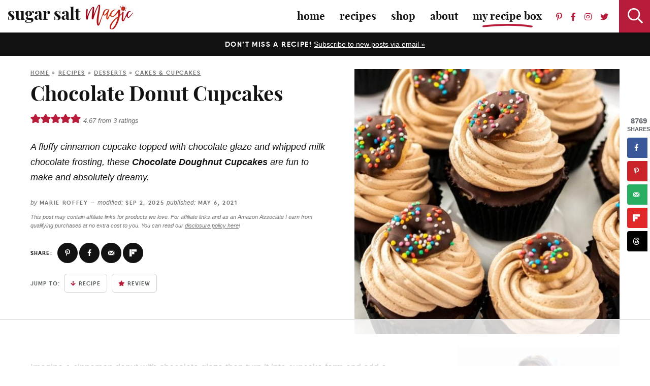

--- FILE ---
content_type: text/html; charset=UTF-8
request_url: https://www.sugarsaltmagic.com/chocolate-doughnut-cupcakes/
body_size: 86651
content:
<!DOCTYPE html>
<html lang="en-AU">
<head><meta charset="UTF-8" /><script>if(navigator.userAgent.match(/MSIE|Internet Explorer/i)||navigator.userAgent.match(/Trident\/7\..*?rv:11/i)){var href=document.location.href;if(!href.match(/[?&]nowprocket/)){if(href.indexOf("?")==-1){if(href.indexOf("#")==-1){document.location.href=href+"?nowprocket=1"}else{document.location.href=href.replace("#","?nowprocket=1#")}}else{if(href.indexOf("#")==-1){document.location.href=href+"&nowprocket=1"}else{document.location.href=href.replace("#","&nowprocket=1#")}}}}</script><script>(()=>{class RocketLazyLoadScripts{constructor(){this.v="2.0.4",this.userEvents=["keydown","keyup","mousedown","mouseup","mousemove","mouseover","mouseout","touchmove","touchstart","touchend","touchcancel","wheel","click","dblclick","input"],this.attributeEvents=["onblur","onclick","oncontextmenu","ondblclick","onfocus","onmousedown","onmouseenter","onmouseleave","onmousemove","onmouseout","onmouseover","onmouseup","onmousewheel","onscroll","onsubmit"]}async t(){this.i(),this.o(),/iP(ad|hone)/.test(navigator.userAgent)&&this.h(),this.u(),this.l(this),this.m(),this.k(this),this.p(this),this._(),await Promise.all([this.R(),this.L()]),this.lastBreath=Date.now(),this.S(this),this.P(),this.D(),this.O(),this.M(),await this.C(this.delayedScripts.normal),await this.C(this.delayedScripts.defer),await this.C(this.delayedScripts.async),await this.T(),await this.F(),await this.j(),await this.A(),window.dispatchEvent(new Event("rocket-allScriptsLoaded")),this.everythingLoaded=!0,this.lastTouchEnd&&await new Promise(t=>setTimeout(t,500-Date.now()+this.lastTouchEnd)),this.I(),this.H(),this.U(),this.W()}i(){this.CSPIssue=sessionStorage.getItem("rocketCSPIssue"),document.addEventListener("securitypolicyviolation",t=>{this.CSPIssue||"script-src-elem"!==t.violatedDirective||"data"!==t.blockedURI||(this.CSPIssue=!0,sessionStorage.setItem("rocketCSPIssue",!0))},{isRocket:!0})}o(){window.addEventListener("pageshow",t=>{this.persisted=t.persisted,this.realWindowLoadedFired=!0},{isRocket:!0}),window.addEventListener("pagehide",()=>{this.onFirstUserAction=null},{isRocket:!0})}h(){let t;function e(e){t=e}window.addEventListener("touchstart",e,{isRocket:!0}),window.addEventListener("touchend",function i(o){o.changedTouches[0]&&t.changedTouches[0]&&Math.abs(o.changedTouches[0].pageX-t.changedTouches[0].pageX)<10&&Math.abs(o.changedTouches[0].pageY-t.changedTouches[0].pageY)<10&&o.timeStamp-t.timeStamp<200&&(window.removeEventListener("touchstart",e,{isRocket:!0}),window.removeEventListener("touchend",i,{isRocket:!0}),"INPUT"===o.target.tagName&&"text"===o.target.type||(o.target.dispatchEvent(new TouchEvent("touchend",{target:o.target,bubbles:!0})),o.target.dispatchEvent(new MouseEvent("mouseover",{target:o.target,bubbles:!0})),o.target.dispatchEvent(new PointerEvent("click",{target:o.target,bubbles:!0,cancelable:!0,detail:1,clientX:o.changedTouches[0].clientX,clientY:o.changedTouches[0].clientY})),event.preventDefault()))},{isRocket:!0})}q(t){this.userActionTriggered||("mousemove"!==t.type||this.firstMousemoveIgnored?"keyup"===t.type||"mouseover"===t.type||"mouseout"===t.type||(this.userActionTriggered=!0,this.onFirstUserAction&&this.onFirstUserAction()):this.firstMousemoveIgnored=!0),"click"===t.type&&t.preventDefault(),t.stopPropagation(),t.stopImmediatePropagation(),"touchstart"===this.lastEvent&&"touchend"===t.type&&(this.lastTouchEnd=Date.now()),"click"===t.type&&(this.lastTouchEnd=0),this.lastEvent=t.type,t.composedPath&&t.composedPath()[0].getRootNode()instanceof ShadowRoot&&(t.rocketTarget=t.composedPath()[0]),this.savedUserEvents.push(t)}u(){this.savedUserEvents=[],this.userEventHandler=this.q.bind(this),this.userEvents.forEach(t=>window.addEventListener(t,this.userEventHandler,{passive:!1,isRocket:!0})),document.addEventListener("visibilitychange",this.userEventHandler,{isRocket:!0})}U(){this.userEvents.forEach(t=>window.removeEventListener(t,this.userEventHandler,{passive:!1,isRocket:!0})),document.removeEventListener("visibilitychange",this.userEventHandler,{isRocket:!0}),this.savedUserEvents.forEach(t=>{(t.rocketTarget||t.target).dispatchEvent(new window[t.constructor.name](t.type,t))})}m(){const t="return false",e=Array.from(this.attributeEvents,t=>"data-rocket-"+t),i="["+this.attributeEvents.join("],[")+"]",o="[data-rocket-"+this.attributeEvents.join("],[data-rocket-")+"]",s=(e,i,o)=>{o&&o!==t&&(e.setAttribute("data-rocket-"+i,o),e["rocket"+i]=new Function("event",o),e.setAttribute(i,t))};new MutationObserver(t=>{for(const n of t)"attributes"===n.type&&(n.attributeName.startsWith("data-rocket-")||this.everythingLoaded?n.attributeName.startsWith("data-rocket-")&&this.everythingLoaded&&this.N(n.target,n.attributeName.substring(12)):s(n.target,n.attributeName,n.target.getAttribute(n.attributeName))),"childList"===n.type&&n.addedNodes.forEach(t=>{if(t.nodeType===Node.ELEMENT_NODE)if(this.everythingLoaded)for(const i of[t,...t.querySelectorAll(o)])for(const t of i.getAttributeNames())e.includes(t)&&this.N(i,t.substring(12));else for(const e of[t,...t.querySelectorAll(i)])for(const t of e.getAttributeNames())this.attributeEvents.includes(t)&&s(e,t,e.getAttribute(t))})}).observe(document,{subtree:!0,childList:!0,attributeFilter:[...this.attributeEvents,...e]})}I(){this.attributeEvents.forEach(t=>{document.querySelectorAll("[data-rocket-"+t+"]").forEach(e=>{this.N(e,t)})})}N(t,e){const i=t.getAttribute("data-rocket-"+e);i&&(t.setAttribute(e,i),t.removeAttribute("data-rocket-"+e))}k(t){Object.defineProperty(HTMLElement.prototype,"onclick",{get(){return this.rocketonclick||null},set(e){this.rocketonclick=e,this.setAttribute(t.everythingLoaded?"onclick":"data-rocket-onclick","this.rocketonclick(event)")}})}S(t){function e(e,i){let o=e[i];e[i]=null,Object.defineProperty(e,i,{get:()=>o,set(s){t.everythingLoaded?o=s:e["rocket"+i]=o=s}})}e(document,"onreadystatechange"),e(window,"onload"),e(window,"onpageshow");try{Object.defineProperty(document,"readyState",{get:()=>t.rocketReadyState,set(e){t.rocketReadyState=e},configurable:!0}),document.readyState="loading"}catch(t){console.log("WPRocket DJE readyState conflict, bypassing")}}l(t){this.originalAddEventListener=EventTarget.prototype.addEventListener,this.originalRemoveEventListener=EventTarget.prototype.removeEventListener,this.savedEventListeners=[],EventTarget.prototype.addEventListener=function(e,i,o){o&&o.isRocket||!t.B(e,this)&&!t.userEvents.includes(e)||t.B(e,this)&&!t.userActionTriggered||e.startsWith("rocket-")||t.everythingLoaded?t.originalAddEventListener.call(this,e,i,o):(t.savedEventListeners.push({target:this,remove:!1,type:e,func:i,options:o}),"mouseenter"!==e&&"mouseleave"!==e||t.originalAddEventListener.call(this,e,t.savedUserEvents.push,o))},EventTarget.prototype.removeEventListener=function(e,i,o){o&&o.isRocket||!t.B(e,this)&&!t.userEvents.includes(e)||t.B(e,this)&&!t.userActionTriggered||e.startsWith("rocket-")||t.everythingLoaded?t.originalRemoveEventListener.call(this,e,i,o):t.savedEventListeners.push({target:this,remove:!0,type:e,func:i,options:o})}}J(t,e){this.savedEventListeners=this.savedEventListeners.filter(i=>{let o=i.type,s=i.target||window;return e!==o||t!==s||(this.B(o,s)&&(i.type="rocket-"+o),this.$(i),!1)})}H(){EventTarget.prototype.addEventListener=this.originalAddEventListener,EventTarget.prototype.removeEventListener=this.originalRemoveEventListener,this.savedEventListeners.forEach(t=>this.$(t))}$(t){t.remove?this.originalRemoveEventListener.call(t.target,t.type,t.func,t.options):this.originalAddEventListener.call(t.target,t.type,t.func,t.options)}p(t){let e;function i(e){return t.everythingLoaded?e:e.split(" ").map(t=>"load"===t||t.startsWith("load.")?"rocket-jquery-load":t).join(" ")}function o(o){function s(e){const s=o.fn[e];o.fn[e]=o.fn.init.prototype[e]=function(){return this[0]===window&&t.userActionTriggered&&("string"==typeof arguments[0]||arguments[0]instanceof String?arguments[0]=i(arguments[0]):"object"==typeof arguments[0]&&Object.keys(arguments[0]).forEach(t=>{const e=arguments[0][t];delete arguments[0][t],arguments[0][i(t)]=e})),s.apply(this,arguments),this}}if(o&&o.fn&&!t.allJQueries.includes(o)){const e={DOMContentLoaded:[],"rocket-DOMContentLoaded":[]};for(const t in e)document.addEventListener(t,()=>{e[t].forEach(t=>t())},{isRocket:!0});o.fn.ready=o.fn.init.prototype.ready=function(i){function s(){parseInt(o.fn.jquery)>2?setTimeout(()=>i.bind(document)(o)):i.bind(document)(o)}return"function"==typeof i&&(t.realDomReadyFired?!t.userActionTriggered||t.fauxDomReadyFired?s():e["rocket-DOMContentLoaded"].push(s):e.DOMContentLoaded.push(s)),o([])},s("on"),s("one"),s("off"),t.allJQueries.push(o)}e=o}t.allJQueries=[],o(window.jQuery),Object.defineProperty(window,"jQuery",{get:()=>e,set(t){o(t)}})}P(){const t=new Map;document.write=document.writeln=function(e){const i=document.currentScript,o=document.createRange(),s=i.parentElement;let n=t.get(i);void 0===n&&(n=i.nextSibling,t.set(i,n));const c=document.createDocumentFragment();o.setStart(c,0),c.appendChild(o.createContextualFragment(e)),s.insertBefore(c,n)}}async R(){return new Promise(t=>{this.userActionTriggered?t():this.onFirstUserAction=t})}async L(){return new Promise(t=>{document.addEventListener("DOMContentLoaded",()=>{this.realDomReadyFired=!0,t()},{isRocket:!0})})}async j(){return this.realWindowLoadedFired?Promise.resolve():new Promise(t=>{window.addEventListener("load",t,{isRocket:!0})})}M(){this.pendingScripts=[];this.scriptsMutationObserver=new MutationObserver(t=>{for(const e of t)e.addedNodes.forEach(t=>{"SCRIPT"!==t.tagName||t.noModule||t.isWPRocket||this.pendingScripts.push({script:t,promise:new Promise(e=>{const i=()=>{const i=this.pendingScripts.findIndex(e=>e.script===t);i>=0&&this.pendingScripts.splice(i,1),e()};t.addEventListener("load",i,{isRocket:!0}),t.addEventListener("error",i,{isRocket:!0}),setTimeout(i,1e3)})})})}),this.scriptsMutationObserver.observe(document,{childList:!0,subtree:!0})}async F(){await this.X(),this.pendingScripts.length?(await this.pendingScripts[0].promise,await this.F()):this.scriptsMutationObserver.disconnect()}D(){this.delayedScripts={normal:[],async:[],defer:[]},document.querySelectorAll("script[type$=rocketlazyloadscript]").forEach(t=>{t.hasAttribute("data-rocket-src")?t.hasAttribute("async")&&!1!==t.async?this.delayedScripts.async.push(t):t.hasAttribute("defer")&&!1!==t.defer||"module"===t.getAttribute("data-rocket-type")?this.delayedScripts.defer.push(t):this.delayedScripts.normal.push(t):this.delayedScripts.normal.push(t)})}async _(){await this.L();let t=[];document.querySelectorAll("script[type$=rocketlazyloadscript][data-rocket-src]").forEach(e=>{let i=e.getAttribute("data-rocket-src");if(i&&!i.startsWith("data:")){i.startsWith("//")&&(i=location.protocol+i);try{const o=new URL(i).origin;o!==location.origin&&t.push({src:o,crossOrigin:e.crossOrigin||"module"===e.getAttribute("data-rocket-type")})}catch(t){}}}),t=[...new Map(t.map(t=>[JSON.stringify(t),t])).values()],this.Y(t,"preconnect")}async G(t){if(await this.K(),!0!==t.noModule||!("noModule"in HTMLScriptElement.prototype))return new Promise(e=>{let i;function o(){(i||t).setAttribute("data-rocket-status","executed"),e()}try{if(navigator.userAgent.includes("Firefox/")||""===navigator.vendor||this.CSPIssue)i=document.createElement("script"),[...t.attributes].forEach(t=>{let e=t.nodeName;"type"!==e&&("data-rocket-type"===e&&(e="type"),"data-rocket-src"===e&&(e="src"),i.setAttribute(e,t.nodeValue))}),t.text&&(i.text=t.text),t.nonce&&(i.nonce=t.nonce),i.hasAttribute("src")?(i.addEventListener("load",o,{isRocket:!0}),i.addEventListener("error",()=>{i.setAttribute("data-rocket-status","failed-network"),e()},{isRocket:!0}),setTimeout(()=>{i.isConnected||e()},1)):(i.text=t.text,o()),i.isWPRocket=!0,t.parentNode.replaceChild(i,t);else{const i=t.getAttribute("data-rocket-type"),s=t.getAttribute("data-rocket-src");i?(t.type=i,t.removeAttribute("data-rocket-type")):t.removeAttribute("type"),t.addEventListener("load",o,{isRocket:!0}),t.addEventListener("error",i=>{this.CSPIssue&&i.target.src.startsWith("data:")?(console.log("WPRocket: CSP fallback activated"),t.removeAttribute("src"),this.G(t).then(e)):(t.setAttribute("data-rocket-status","failed-network"),e())},{isRocket:!0}),s?(t.fetchPriority="high",t.removeAttribute("data-rocket-src"),t.src=s):t.src="data:text/javascript;base64,"+window.btoa(unescape(encodeURIComponent(t.text)))}}catch(i){t.setAttribute("data-rocket-status","failed-transform"),e()}});t.setAttribute("data-rocket-status","skipped")}async C(t){const e=t.shift();return e?(e.isConnected&&await this.G(e),this.C(t)):Promise.resolve()}O(){this.Y([...this.delayedScripts.normal,...this.delayedScripts.defer,...this.delayedScripts.async],"preload")}Y(t,e){this.trash=this.trash||[];let i=!0;var o=document.createDocumentFragment();t.forEach(t=>{const s=t.getAttribute&&t.getAttribute("data-rocket-src")||t.src;if(s&&!s.startsWith("data:")){const n=document.createElement("link");n.href=s,n.rel=e,"preconnect"!==e&&(n.as="script",n.fetchPriority=i?"high":"low"),t.getAttribute&&"module"===t.getAttribute("data-rocket-type")&&(n.crossOrigin=!0),t.crossOrigin&&(n.crossOrigin=t.crossOrigin),t.integrity&&(n.integrity=t.integrity),t.nonce&&(n.nonce=t.nonce),o.appendChild(n),this.trash.push(n),i=!1}}),document.head.appendChild(o)}W(){this.trash.forEach(t=>t.remove())}async T(){try{document.readyState="interactive"}catch(t){}this.fauxDomReadyFired=!0;try{await this.K(),this.J(document,"readystatechange"),document.dispatchEvent(new Event("rocket-readystatechange")),await this.K(),document.rocketonreadystatechange&&document.rocketonreadystatechange(),await this.K(),this.J(document,"DOMContentLoaded"),document.dispatchEvent(new Event("rocket-DOMContentLoaded")),await this.K(),this.J(window,"DOMContentLoaded"),window.dispatchEvent(new Event("rocket-DOMContentLoaded"))}catch(t){console.error(t)}}async A(){try{document.readyState="complete"}catch(t){}try{await this.K(),this.J(document,"readystatechange"),document.dispatchEvent(new Event("rocket-readystatechange")),await this.K(),document.rocketonreadystatechange&&document.rocketonreadystatechange(),await this.K(),this.J(window,"load"),window.dispatchEvent(new Event("rocket-load")),await this.K(),window.rocketonload&&window.rocketonload(),await this.K(),this.allJQueries.forEach(t=>t(window).trigger("rocket-jquery-load")),await this.K(),this.J(window,"pageshow");const t=new Event("rocket-pageshow");t.persisted=this.persisted,window.dispatchEvent(t),await this.K(),window.rocketonpageshow&&window.rocketonpageshow({persisted:this.persisted})}catch(t){console.error(t)}}async K(){Date.now()-this.lastBreath>45&&(await this.X(),this.lastBreath=Date.now())}async X(){return document.hidden?new Promise(t=>setTimeout(t)):new Promise(t=>requestAnimationFrame(t))}B(t,e){return e===document&&"readystatechange"===t||(e===document&&"DOMContentLoaded"===t||(e===window&&"DOMContentLoaded"===t||(e===window&&"load"===t||e===window&&"pageshow"===t)))}static run(){(new RocketLazyLoadScripts).t()}}RocketLazyLoadScripts.run()})();</script>
	
	<meta name="viewport" content="width=device-width, initial-scale=1" />
	<link rel="profile" href="https://gmpg.org/xfn/11" />
	<script data-no-optimize="1" data-cfasync="false">!function(){"use strict";const t={adt_ei:{identityApiKey:"plainText",source:"url",type:"plaintext",priority:1},adt_eih:{identityApiKey:"sha256",source:"urlh",type:"hashed",priority:2},sh_kit:{identityApiKey:"sha256",source:"urlhck",type:"hashed",priority:3}},e=Object.keys(t);function i(t){return function(t){const e=t.match(/((?=([a-z0-9._!#$%+^&*()[\]<>-]+))\2@[a-z0-9._-]+\.[a-z0-9._-]+)/gi);return e?e[0]:""}(function(t){return t.replace(/\s/g,"")}(t.toLowerCase()))}!async function(){const n=new URL(window.location.href),o=n.searchParams;let a=null;const r=Object.entries(t).sort(([,t],[,e])=>t.priority-e.priority).map(([t])=>t);for(const e of r){const n=o.get(e),r=t[e];if(!n||!r)continue;const c=decodeURIComponent(n),d="plaintext"===r.type&&i(c),s="hashed"===r.type&&c;if(d||s){a={value:c,config:r};break}}if(a){const{value:t,config:e}=a;window.adthrive=window.adthrive||{},window.adthrive.cmd=window.adthrive.cmd||[],window.adthrive.cmd.push(function(){window.adthrive.identityApi({source:e.source,[e.identityApiKey]:t},({success:i,data:n})=>{i?window.adthrive.log("info","Plugin","detectEmails",`Identity API called with ${e.type} email: ${t}`,n):window.adthrive.log("warning","Plugin","detectEmails",`Failed to call Identity API with ${e.type} email: ${t}`,n)})})}!function(t,e){const i=new URL(e);t.forEach(t=>i.searchParams.delete(t)),history.replaceState(null,"",i.toString())}(e,n)}()}();
</script><meta name='robots' content='index, follow, max-image-preview:large, max-snippet:-1, max-video-preview:-1' />
	<style>img:is([sizes="auto" i], [sizes^="auto," i]) { contain-intrinsic-size: 3000px 1500px }</style>
	<style data-no-optimize="1" data-cfasync="false">
	.adthrive-ad {
		margin-top: 10px;
		margin-bottom: 10px;
		text-align: center;
		overflow-x: visible;
		clear: both;
		line-height: 0;
	}
	.adthrive-device-desktop .adthrive-recipe, 
.adthrive-device-tablet .adthrive-recipe {
  float: right;
  clear: right;
  margin: 10px 0 10px 10px;
}
.adthrive-content {
background-color:#f9f9f9;
padding-top:10px;
padding-bottom:10px;
border:solid 1px #ccc;
}

/* for final sticky SB */
.adthrive-sidebar.adthrive-stuck {
margin-top: 75px;
}
/* for ESSAs */
.adthrive-sticky-sidebar > div {
top: 75px!important;
}</style>
<script data-no-optimize="1" data-cfasync="false">
	window.adthriveCLS = {
		enabledLocations: ['Content', 'Recipe'],
		injectedSlots: [],
		injectedFromPlugin: true,
		branch: '6b0c91e',bucket: 'prod',			};
	window.adthriveCLS.siteAds = {"betaTester":false,"targeting":[{"value":"609580ba5c0e65580b3b09f1","key":"siteId"},{"value":"6233884da88164708889a2b8","key":"organizationId"},{"value":"Sugar Salt Magic","key":"siteName"},{"value":"AdThrive Edge","key":"service"},{"value":"on","key":"bidding"},{"value":["Food"],"key":"verticals"}],"siteUrl":"https://www.sugarsaltmagic.com/","siteId":"609580ba5c0e65580b3b09f1","siteName":"Sugar Salt Magic","breakpoints":{"tablet":768,"desktop":1024},"cloudflare":{"version":"b770817"},"adUnits":[{"sequence":1,"thirdPartyAdUnitName":null,"targeting":[{"value":["Sidebar"],"key":"location"}],"devices":["desktop"],"name":"Sidebar_1","sticky":false,"location":"Sidebar","dynamic":{"pageSelector":"","spacing":0,"max":1,"lazyMax":null,"enable":true,"lazy":false,"elementSelector":".topsidebar > *","skip":0,"classNames":[],"position":"afterend","every":1,"enabled":true},"stickyOverlapSelector":"","adSizes":[[160,600],[336,280],[320,50],[300,600],[250,250],[1,1],[320,100],[300,1050],[300,50],[300,420],[300,250]],"priority":299,"autosize":true},{"sequence":9,"thirdPartyAdUnitName":null,"targeting":[{"value":["Sidebar"],"key":"location"},{"value":true,"key":"sticky"}],"devices":["desktop"],"name":"Sidebar_9","sticky":true,"location":"Sidebar","dynamic":{"pageSelector":"","spacing":0,"max":1,"lazyMax":null,"enable":true,"lazy":false,"elementSelector":".sidebar","skip":0,"classNames":[],"position":"beforeend","every":1,"enabled":true},"stickyOverlapSelector":".footer","adSizes":[[160,600],[336,280],[320,50],[300,600],[250,250],[1,1],[320,100],[300,1050],[300,50],[300,420],[300,250]],"priority":291,"autosize":true},{"sequence":null,"thirdPartyAdUnitName":null,"targeting":[{"value":["Content"],"key":"location"}],"devices":["desktop"],"name":"Content","sticky":false,"location":"Content","dynamic":{"pageSelector":"body.single, body.page:not(.home)","spacing":1,"max":3,"lazyMax":3,"enable":true,"lazy":true,"elementSelector":".post-content > *:not(h2):not(h3):not(ul):not(ol):not(.dpsp-post-pinterest-image-hidden), .post-content > * > li","skip":8,"classNames":[],"position":"afterend","every":1,"enabled":true},"stickyOverlapSelector":"","adSizes":[[728,90],[336,280],[320,50],[468,60],[970,90],[250,250],[1,1],[320,100],[970,250],[1,2],[300,50],[300,300],[552,334],[728,250],[300,250]],"priority":199,"autosize":true},{"sequence":null,"thirdPartyAdUnitName":null,"targeting":[{"value":["Content"],"key":"location"}],"devices":["tablet"],"name":"Content","sticky":false,"location":"Content","dynamic":{"pageSelector":"body.single, body.page:not(.home)","spacing":0.6,"max":3,"lazyMax":3,"enable":true,"lazy":true,"elementSelector":".post-content > *:not(h2):not(h3):not(ul):not(ol):not(.dpsp-post-pinterest-image-hidden), .post-content > * > li","skip":8,"classNames":[],"position":"afterend","every":1,"enabled":true},"stickyOverlapSelector":"","adSizes":[[728,90],[336,280],[320,50],[468,60],[970,90],[250,250],[1,1],[320,100],[970,250],[1,2],[300,50],[300,300],[552,334],[728,250],[300,250]],"priority":199,"autosize":true},{"sequence":null,"thirdPartyAdUnitName":null,"targeting":[{"value":["Content"],"key":"location"}],"devices":["phone"],"name":"Content","sticky":false,"location":"Content","dynamic":{"pageSelector":"body.single, body.page:not(.home)","spacing":1,"max":2,"lazyMax":3,"enable":true,"lazy":true,"elementSelector":".post-content > *:not(h2):not(h3):not(ul):not(ol):not(.dpsp-post-pinterest-image-hidden), .post-content > * > li","skip":6,"classNames":[],"position":"afterend","every":1,"enabled":true},"stickyOverlapSelector":"","adSizes":[[728,90],[336,280],[320,50],[468,60],[970,90],[250,250],[1,1],[320,100],[970,250],[1,2],[300,50],[300,300],[552,334],[728,250],[300,250]],"priority":199,"autosize":true},{"sequence":null,"thirdPartyAdUnitName":null,"targeting":[{"value":["Recipe"],"key":"location"}],"devices":["tablet","desktop"],"name":"Recipe","sticky":false,"location":"Recipe","dynamic":{"pageSelector":"","spacing":0.7,"max":1,"lazyMax":98,"enable":true,"lazy":true,"elementSelector":".wprm-recipe-ingredients-container li, .wprm-recipe-instructions-container li, .wprm-recipe-notes-container li, .wprm-recipe-notes-container span, .wprm-recipe-notes-container p, .wprm-nutrition-label-container","skip":0,"classNames":[],"position":"beforebegin","every":1,"enabled":true},"stickyOverlapSelector":"","adSizes":[[320,50],[250,250],[1,1],[320,100],[1,2],[300,50],[320,300],[300,390],[300,250]],"priority":-101,"autosize":true},{"sequence":5,"thirdPartyAdUnitName":null,"targeting":[{"value":["Recipe"],"key":"location"}],"devices":["phone"],"name":"Recipe_5","sticky":false,"location":"Recipe","dynamic":{"pageSelector":"","spacing":0,"max":1,"lazyMax":null,"enable":true,"lazy":false,"elementSelector":".wprm-recipe-ingredients-container","skip":0,"classNames":[],"position":"beforebegin","every":1,"enabled":true},"stickyOverlapSelector":"","adSizes":[[320,50],[250,250],[1,1],[320,100],[1,2],[300,50],[320,300],[300,390],[300,250]],"priority":-105,"autosize":true},{"sequence":1,"thirdPartyAdUnitName":null,"targeting":[{"value":["Recipe"],"key":"location"}],"devices":["phone"],"name":"Recipe_1","sticky":false,"location":"Recipe","dynamic":{"pageSelector":"","spacing":0.9,"max":2,"lazyMax":97,"enable":true,"lazy":true,"elementSelector":".wprm-recipe-ingredients-container, .wprm-recipe-instructions-container li, .wprm-recipe-notes-container li, .wprm-recipe-notes-container span, .wprm-recipe-notes-container p, .wprm-nutrition-label-container","skip":0,"classNames":[],"position":"afterend","every":1,"enabled":true},"stickyOverlapSelector":"","adSizes":[[320,50],[250,250],[1,1],[320,100],[1,2],[300,50],[320,300],[300,390],[300,250]],"priority":-101,"autosize":true},{"sequence":null,"thirdPartyAdUnitName":null,"targeting":[{"value":["Footer"],"key":"location"},{"value":true,"key":"sticky"}],"devices":["tablet","phone","desktop"],"name":"Footer","sticky":true,"location":"Footer","dynamic":{"pageSelector":"","spacing":0,"max":1,"lazyMax":null,"enable":true,"lazy":false,"elementSelector":"body","skip":0,"classNames":[],"position":"beforeend","every":1,"enabled":true},"stickyOverlapSelector":"","adSizes":[[320,50],[320,100],[728,90],[970,90],[468,60],[1,1],[300,50]],"priority":-1,"autosize":true},{"sequence":null,"thirdPartyAdUnitName":null,"targeting":[{"value":["Below Post"],"key":"location"}],"devices":["phone","tablet","desktop"],"name":"Below_Post","sticky":false,"location":"Below Post","dynamic":{"pageSelector":"body.single","spacing":0,"max":0,"lazyMax":1,"enable":true,"lazy":true,"elementSelector":".comment-respond","skip":0,"classNames":[],"position":"beforebegin","every":1,"enabled":true},"stickyOverlapSelector":"","adSizes":[[728,90],[336,280],[320,50],[468,60],[250,250],[1,1],[320,100],[300,250],[970,250],[728,250]],"priority":99,"autosize":true},{"sequence":2,"thirdPartyAdUnitName":null,"targeting":[{"value":["Below Post"],"key":"location"}],"devices":["phone","tablet","desktop"],"name":"Below_Post_2","sticky":false,"location":"Below Post","dynamic":{"pageSelector":"body.single","spacing":0.7,"max":0,"lazyMax":10,"enable":true,"lazy":true,"elementSelector":".comment-list > .comment","skip":0,"classNames":[],"position":"afterend","every":1,"enabled":true},"stickyOverlapSelector":"","adSizes":[[728,90],[336,280],[320,50],[468,60],[250,250],[1,1],[320,100],[300,250],[970,250],[728,250]],"priority":98,"autosize":true}],"adDensityLayout":{"mobile":{"adDensity":0.22,"onePerViewport":false},"pageOverrides":[],"desktop":{"adDensity":0.2,"onePerViewport":false}},"adDensityEnabled":true,"siteExperiments":[],"adTypes":{"sponsorTileDesktop":true,"interscrollerDesktop":true,"nativeBelowPostDesktop":true,"miniscroller":true,"largeFormatsMobile":true,"nativeMobileContent":true,"inRecipeRecommendationMobile":true,"nativeMobileRecipe":true,"sponsorTileMobile":true,"expandableCatalogAdsMobile":false,"frameAdsMobile":true,"outstreamMobile":true,"nativeHeaderMobile":true,"frameAdsDesktop":true,"inRecipeRecommendationDesktop":true,"expandableFooterDesktop":true,"nativeDesktopContent":true,"outstreamDesktop":true,"animatedFooter":true,"skylineHeader":false,"expandableFooter":true,"nativeDesktopSidebar":true,"videoFootersMobile":true,"videoFootersDesktop":true,"interscroller":true,"nativeDesktopRecipe":true,"nativeHeaderDesktop":true,"nativeBelowPostMobile":true,"expandableCatalogAdsDesktop":false,"largeFormatsDesktop":true},"adOptions":{"theTradeDesk":true,"rtbhouse":true,"undertone":true,"sidebarConfig":{"dynamicStickySidebar":{"minHeight":1800,"enabled":true,"blockedSelectors":[]}},"footerCloseButton":true,"teads":true,"seedtag":true,"pmp":true,"thirtyThreeAcross":true,"sharethrough":true,"optimizeVideoPlayersForEarnings":true,"removeVideoTitleWrapper":true,"pubMatic":true,"contentTermsFooterEnabled":true,"infiniteScroll":false,"longerVideoAdPod":true,"yahoossp":true,"spa":false,"stickyContainerConfig":{"recipeDesktop":{"minHeight":null,"enabled":false},"blockedSelectors":[],"stickyHeaderSelectors":[],"content":{"minHeight":null,"enabled":false},"recipeMobile":{"minHeight":null,"enabled":false}},"sonobi":true,"gatedPrint":{"printClasses":[],"siteEmailServiceProviderId":null,"defaultOptIn":false,"enabled":false,"newsletterPromptEnabled":false},"yieldmo":true,"footerSelector":"","consentMode":{"enabled":false,"customVendorList":""},"amazonUAM":true,"gamMCMEnabled":true,"gamMCMChildNetworkCode":"22560943807","stickyContainerAds":false,"rubiconMediaMath":true,"rubicon":true,"conversant":true,"openx":true,"customCreativeEnabled":true,"mobileHeaderHeight":1,"secColor":"#000000","unruly":true,"mediaGrid":true,"bRealTime":true,"adInViewTime":null,"gumgum":true,"comscoreFooter":true,"desktopInterstitial":false,"amx":true,"footerCloseButtonDesktop":false,"ozone":true,"isAutoOptimized":false,"adform":true,"comscoreTAL":true,"targetaff":false,"bgColor":"#FFFFFF","advancePlaylistOptions":{"playlistPlayer":{"enabled":true},"relatedPlayer":{"enabled":true,"applyToFirst":true}},"kargo":true,"liveRampATS":true,"footerCloseButtonMobile":false,"interstitialBlockedPageSelectors":"","prioritizeShorterVideoAds":true,"allowSmallerAdSizes":true,"comscore":"Food","blis":true,"wakeLock":{"desktopEnabled":true,"mobileValue":15,"mobileEnabled":true,"desktopValue":30},"mobileInterstitial":false,"tripleLift":true,"sensitiveCategories":["alc","ast","cbd","dat","gamc","srh","wtl","ske"],"liveRamp":true,"mobileInterstitialBlockedPageSelectors":"","adthriveEmailIdentity":true,"criteo":true,"nativo":true,"infiniteScrollOptions":{"selector":"","heightThreshold":0},"siteAttributes":{"mobileHeaderSelectors":[],"desktopHeaderSelectors":[]},"dynamicContentSlotLazyLoading":true,"clsOptimizedAds":true,"ogury":true,"verticals":["Food"],"inImage":false,"stackadapt":true,"usCMP":{"defaultOptIn":false,"enabled":false,"regions":[]},"advancePlaylist":true,"medianet":true,"delayLoading":true,"inImageZone":null,"appNexus":true,"rise":true,"liveRampId":"","infiniteScrollRefresh":false,"indexExchange":true},"siteAdsProfiles":[],"thirdPartySiteConfig":{"partners":{"discounts":[]}},"videoPlayers":{"contextual":{"autoplayCollapsibleEnabled":true,"overrideEmbedLocation":false,"defaultPlayerType":"static"},"videoEmbed":"wordpress","footerSelector":".footer","contentSpecificPlaylists":[],"players":[{"playlistId":"","pageSelector":"","devices":["desktop"],"description":"","skip":4,"title":"","type":"stickyRelated","enabled":true,"elementSelector":".post-content > p","id":4073693,"position":"afterend","saveVideoCloseState":false,"shuffle":false,"playerId":"hjYSL2Tt"},{"playlistId":"","pageSelector":"","devices":["mobile"],"mobileLocation":"top-center","description":"","skip":2,"title":"","type":"stickyRelated","enabled":true,"elementSelector":".post-content > p","id":4073694,"position":"afterend","saveVideoCloseState":false,"shuffle":false,"mobileHeaderSelector":"#custom-mobile-header","playerId":"hjYSL2Tt"},{"playlistId":"sEnyr8yE","pageSelector":"body.single, body.page:not(.home)","devices":["desktop"],"description":"","skip":1,"title":"MY LATEST VIDEOS","type":"stickyPlaylist","enabled":true,"footerSelector":".footer","elementSelector":".post-content > *:not(h2):not(h3):not(ul):not(ol):not(.dpsp-post-pinterest-image-hidden), .post-content > * > li","id":4073695,"position":"afterend","saveVideoCloseState":false,"shuffle":true,"mobileHeaderSelector":null,"playerId":"OV3UXznn"},{"devices":["desktop","mobile"],"description":"","id":4073692,"title":"Stationary related player - desktop and mobile","type":"stationaryRelated","enabled":true,"playerId":"hjYSL2Tt"},{"playlistId":"sEnyr8yE","pageSelector":"body.single, body.page:not(.home)","devices":["mobile"],"mobileLocation":"top-center","description":"","skip":0,"title":"MY LATEST VIDEOS","type":"stickyPlaylist","enabled":true,"footerSelector":".footer","elementSelector":".post-content > *:not(h2):not(h3):not(ul):not(ol):not(.dpsp-post-pinterest-image-hidden), .post-content > * > li","id":4073696,"position":"afterend","saveVideoCloseState":false,"shuffle":true,"mobileHeaderSelector":"#custom-mobile-header","playerId":"OV3UXznn"}],"partners":{"theTradeDesk":true,"unruly":true,"mediaGrid":true,"undertone":true,"gumgum":true,"seedtag":true,"amx":true,"ozone":true,"adform":true,"pmp":true,"kargo":true,"connatix":true,"stickyOutstream":{"desktop":{"enabled":true},"blockedPageSelectors":"","mobileLocation":"bottom-left","allowOnHomepage":true,"mobile":{"enabled":true},"saveVideoCloseState":false,"mobileHeaderSelector":"#custom-mobile-header","allowForPageWithStickyPlayer":{"enabled":true}},"sharethrough":true,"blis":true,"tripleLift":true,"pubMatic":true,"criteo":true,"yahoossp":true,"nativo":true,"stackadapt":true,"yieldmo":true,"amazonUAM":true,"medianet":true,"rubicon":true,"appNexus":true,"rise":true,"openx":true,"indexExchange":true}}};</script>

<script data-no-optimize="1" data-cfasync="false">
(function(w, d) {
	w.adthrive = w.adthrive || {};
	w.adthrive.cmd = w.adthrive.cmd || [];
	w.adthrive.plugin = 'adthrive-ads-3.10.0';
	w.adthrive.host = 'ads.adthrive.com';
	w.adthrive.integration = 'plugin';

	var commitParam = (w.adthriveCLS && w.adthriveCLS.bucket !== 'prod' && w.adthriveCLS.branch) ? '&commit=' + w.adthriveCLS.branch : '';

	var s = d.createElement('script');
	s.async = true;
	s.referrerpolicy='no-referrer-when-downgrade';
	s.src = 'https://' + w.adthrive.host + '/sites/609580ba5c0e65580b3b09f1/ads.min.js?referrer=' + w.encodeURIComponent(w.location.href) + commitParam + '&cb=' + (Math.floor(Math.random() * 100) + 1) + '';
	var n = d.getElementsByTagName('script')[0];
	n.parentNode.insertBefore(s, n);
})(window, document);
</script>
<link rel="dns-prefetch" href="https://ads.adthrive.com/"><link rel="preconnect" href="https://ads.adthrive.com/"><link rel="preconnect" href="https://ads.adthrive.com/" crossorigin>
	<!-- This site is optimized with the Yoast SEO Premium plugin v26.6 (Yoast SEO v26.6) - https://yoast.com/wordpress/plugins/seo/ -->
	<title>Chocolate Donut Cupcakes - Sugar Salt Magic</title>
<link data-rocket-prefetch href="https://assets.pinterest.com" rel="dns-prefetch">
<link data-rocket-prefetch href="https://ads.adthrive.com" rel="dns-prefetch">
<link data-rocket-prefetch href="https://www.googletagmanager.com" rel="dns-prefetch">
<link data-rocket-prefetch href="https://f.convertkit.com" rel="dns-prefetch"><link rel="preload" data-rocket-preload as="image" href="https://www.sugarsaltmagic.com/wp-content/uploads/2025/09/Chocolate-Donut-Cupcakes-C-FEAT-500x500.jpg" imagesrcset="https://www.sugarsaltmagic.com/wp-content/uploads/2025/09/Chocolate-Donut-Cupcakes-C-FEAT-500x500.jpg 500w, https://www.sugarsaltmagic.com/wp-content/uploads/2025/09/Chocolate-Donut-Cupcakes-C-FEAT-250x250.jpg 250w, https://www.sugarsaltmagic.com/wp-content/uploads/2025/09/Chocolate-Donut-Cupcakes-C-FEAT-680x680.jpg 680w, https://www.sugarsaltmagic.com/wp-content/uploads/2025/09/Chocolate-Donut-Cupcakes-C-FEAT-1000x1000.jpg 1000w, https://www.sugarsaltmagic.com/wp-content/uploads/2025/09/Chocolate-Donut-Cupcakes-C-FEAT-150x150.jpg 150w, https://www.sugarsaltmagic.com/wp-content/uploads/2025/09/Chocolate-Donut-Cupcakes-C-FEAT-96x96.jpg 96w" imagesizes="(max-width: 500px) 100vw, 500px" fetchpriority="high">
	<meta name="description" content="Chocolate Donut Cupcakes are a cinnamon cupcake, topped with a chocolate glaze, then whipped milk chocolate buttercream frosting. Divine!" />
	<link rel="canonical" href="https://www.sugarsaltmagic.com/chocolate-doughnut-cupcakes/" />
	<meta name="author" content="Marie Roffey" />
	<meta name="twitter:label1" content="Written by" />
	<meta name="twitter:data1" content="Marie Roffey" />
	<meta name="twitter:label2" content="Est. reading time" />
	<meta name="twitter:data2" content="6 minutes" />
	<script type="application/ld+json" class="yoast-schema-graph">{"@context":"https://schema.org","@graph":[{"@type":"Article","@id":"https://www.sugarsaltmagic.com/chocolate-doughnut-cupcakes/#article","isPartOf":{"@id":"https://www.sugarsaltmagic.com/chocolate-doughnut-cupcakes/"},"author":{"name":"Marie Roffey","@id":"https://www.sugarsaltmagic.com/#/schema/person/2c9d4cb4b22f2666b6c4a51b9fb2bc7d"},"headline":"Chocolate Donut Cupcakes","datePublished":"2021-05-05T22:30:00+00:00","dateModified":"2025-09-02T05:37:19+00:00","wordCount":1358,"commentCount":10,"publisher":{"@id":"https://www.sugarsaltmagic.com/#organization"},"image":{"@id":"https://www.sugarsaltmagic.com/chocolate-doughnut-cupcakes/#primaryimage"},"thumbnailUrl":"https://www.sugarsaltmagic.com/wp-content/uploads/2025/09/Chocolate-Donut-Cupcakes-C-FEAT.jpg","articleSection":["Cakes &amp; Cupcakes"],"inLanguage":"en-AU","potentialAction":[{"@type":"CommentAction","name":"Comment","target":["https://www.sugarsaltmagic.com/chocolate-doughnut-cupcakes/#respond"]}]},{"@type":"WebPage","@id":"https://www.sugarsaltmagic.com/chocolate-doughnut-cupcakes/","url":"https://www.sugarsaltmagic.com/chocolate-doughnut-cupcakes/","name":"Chocolate Donut Cupcakes - Sugar Salt Magic","isPartOf":{"@id":"https://www.sugarsaltmagic.com/#website"},"primaryImageOfPage":{"@id":"https://www.sugarsaltmagic.com/chocolate-doughnut-cupcakes/#primaryimage"},"image":{"@id":"https://www.sugarsaltmagic.com/chocolate-doughnut-cupcakes/#primaryimage"},"thumbnailUrl":"https://www.sugarsaltmagic.com/wp-content/uploads/2025/09/Chocolate-Donut-Cupcakes-C-FEAT.jpg","datePublished":"2021-05-05T22:30:00+00:00","dateModified":"2025-09-02T05:37:19+00:00","description":"Chocolate Donut Cupcakes are a cinnamon cupcake, topped with a chocolate glaze, then whipped milk chocolate buttercream frosting. Divine!","breadcrumb":{"@id":"https://www.sugarsaltmagic.com/chocolate-doughnut-cupcakes/#breadcrumb"},"inLanguage":"en-AU","potentialAction":[{"@type":"ReadAction","target":["https://www.sugarsaltmagic.com/chocolate-doughnut-cupcakes/"]}]},{"@type":"ImageObject","inLanguage":"en-AU","@id":"https://www.sugarsaltmagic.com/chocolate-doughnut-cupcakes/#primaryimage","url":"https://www.sugarsaltmagic.com/wp-content/uploads/2025/09/Chocolate-Donut-Cupcakes-C-FEAT.jpg","contentUrl":"https://www.sugarsaltmagic.com/wp-content/uploads/2025/09/Chocolate-Donut-Cupcakes-C-FEAT.jpg","width":1440,"height":1920,"caption":"6 chocolate doughnut cupcakes on a platter, topped with donut cookies."},{"@type":"BreadcrumbList","@id":"https://www.sugarsaltmagic.com/chocolate-doughnut-cupcakes/#breadcrumb","itemListElement":[{"@type":"ListItem","position":1,"name":"Home","item":"https://www.sugarsaltmagic.com/"},{"@type":"ListItem","position":2,"name":"Recipes","item":"https://www.sugarsaltmagic.com/category/recipes/"},{"@type":"ListItem","position":3,"name":"Desserts","item":"https://www.sugarsaltmagic.com/category/recipes/sweets/"},{"@type":"ListItem","position":4,"name":"Cakes &amp; Cupcakes","item":"https://www.sugarsaltmagic.com/category/recipes/sweets/cupcakes-and-cakes/"},{"@type":"ListItem","position":5,"name":"Chocolate Donut Cupcakes"}]},{"@type":"WebSite","@id":"https://www.sugarsaltmagic.com/#website","url":"https://www.sugarsaltmagic.com/","name":"Sugar Salt Magic","description":"Let the yum begin!","publisher":{"@id":"https://www.sugarsaltmagic.com/#organization"},"potentialAction":[{"@type":"SearchAction","target":{"@type":"EntryPoint","urlTemplate":"https://www.sugarsaltmagic.com/?s={search_term_string}"},"query-input":{"@type":"PropertyValueSpecification","valueRequired":true,"valueName":"search_term_string"}}],"inLanguage":"en-AU"},{"@type":"Organization","@id":"https://www.sugarsaltmagic.com/#organization","name":"Sugar Salt Magic","url":"https://www.sugarsaltmagic.com/","logo":{"@type":"ImageObject","inLanguage":"en-AU","@id":"https://www.sugarsaltmagic.com/#/schema/logo/image/","url":"https://www.sugarsaltmagic.com/wp-content/uploads/2021/01/logo@2x.png","contentUrl":"https://www.sugarsaltmagic.com/wp-content/uploads/2021/01/logo@2x.png","width":604,"height":316,"caption":"Sugar Salt Magic"},"image":{"@id":"https://www.sugarsaltmagic.com/#/schema/logo/image/"},"sameAs":["https://www.facebook.com/sugarsaltmagic/","https://x.com/sugarsaltmagic","https://www.instagram.com/sugarsaltmagic/","http://www.pinterest.com/sugarsaltmagic","https://www.youtube.com/channel/UC604Gxd2GuWFtRclZqpqcLQ"],"foundingDate":"2015-10-29","numberOfEmployees":{"@type":"QuantitativeValue","minValue":"1","maxValue":"10"}},{"@type":"Person","@id":"https://www.sugarsaltmagic.com/#/schema/person/2c9d4cb4b22f2666b6c4a51b9fb2bc7d","name":"Marie Roffey","image":{"@type":"ImageObject","inLanguage":"en-AU","@id":"https://www.sugarsaltmagic.com/#/schema/person/image/","url":"https://secure.gravatar.com/avatar/a27436da79f252c436077b6bce1370ccfd61abd661f943ed1bee1b39a065b3c3?s=96&d=mm&r=g","contentUrl":"https://secure.gravatar.com/avatar/a27436da79f252c436077b6bce1370ccfd61abd661f943ed1bee1b39a065b3c3?s=96&d=mm&r=g","caption":"Marie Roffey"},"sameAs":["https://www.sugarsaltmagic.com/about-me/","https://www.facebook.com/sugarsaltmagic/","https://www.instagram.com/sugarsaltmagic/","https://www.pinterest.com.au/sugarsaltmagic/","https://x.com/sugarsaltmagic","https://www.youtube.com/channel/UC604Gxd2GuWFtRclZqpqcLQ?view_as=subscriber","https://sugarsaltmagic.tumblr.com/"]},{"@type":"Recipe","name":"Chocolate Donut Cupcakes (with Whipped Chocolate Frosting)","author":{"@id":"https://www.sugarsaltmagic.com/#/schema/person/2c9d4cb4b22f2666b6c4a51b9fb2bc7d"},"description":"These fluffy donut cupcakes are a cinnamon cupcake topped with chocolate glaze and a whipped chocoalte frosting. A little donut cookies is the topping on the cake.","datePublished":"2021-05-06T06:30:00+00:00","image":["https://www.sugarsaltmagic.com/wp-content/uploads/2021/05/Chocolate-Doughnut-Cupcakes-B-10FEAT.jpg","https://www.sugarsaltmagic.com/wp-content/uploads/2021/05/Chocolate-Doughnut-Cupcakes-B-10FEAT-500x500.jpg","https://www.sugarsaltmagic.com/wp-content/uploads/2021/05/Chocolate-Doughnut-Cupcakes-B-10FEAT-500x375.jpg","https://www.sugarsaltmagic.com/wp-content/uploads/2021/05/Chocolate-Doughnut-Cupcakes-B-10FEAT-480x270.jpg"],"recipeYield":["12","12 cupcakes"],"prepTime":"PT30M","cookTime":"PT20M","totalTime":"PT50M","recipeIngredient":["165 g plain flour (all-purpose flour) ((1 ¼ cups / 6oz))","25 g cornflour (US cornstarch) ((1oz))","1 ½ teaspoons baking powder","2 teaspoon ground cinnamon","¼ teaspoon salt","150 g light brown sugar ((¾ cup packed / 5.3oz))","113 g unsalted butter (softened (½ cup / 1 stick))","1 ½ teaspoons vanilla extract","2 large eggs (room temp)","½ cup buttermilk (room temp (125ml))","100 g dark chocolate (50% cocoa solids) (finely chopped (½ cup))","2 tablespoons unsalted butter ((28g / 1oz))","2 teaspoons glucose syrup or light corn syrup","2 teaspoons water","226 g unsalted butter, softened  ((2 sticks / 1 cup))","325 g icing sugar (powdered sugar) (sifted (2 ½ cups / 11.5oz))","200 g milk chocolate ((1 cup / 7oz))","⅓ cup whipping cream ((80ml))","½ teaspoon vanilla extract"],"recipeInstructions":[{"@type":"HowToStep","text":"FOR THE CINNAMON CUPCAKES:Line a 12 hole muffin  / cupcake silicone or tin moulds with paper cases. Preheat oven to 180C (160C fan forced) / 350F.","name":"FOR THE CINNAMON CUPCAKES:Line a 12 hole muffin  / cupcake silicone or tin moulds with paper cases. Preheat oven to 180C (160C fan forced) / 350F.","url":"https://www.sugarsaltmagic.com/chocolate-doughnut-cupcakes/#wprm-recipe-35650-step-0-0"},{"@type":"HowToStep","text":"Sift together the flour, cornflour, baking powder, cinnamon and salt and mix well.","name":"Sift together the flour, cornflour, baking powder, cinnamon and salt and mix well.","url":"https://www.sugarsaltmagic.com/chocolate-doughnut-cupcakes/#wprm-recipe-35650-step-0-1"},{"@type":"HowToStep","text":"In a stand mixer, beat the butter and sugar until very light and fluffy. Add the eggs one at time, scraping down the sides of the bowl and mixing thoroughly between each. Scrape down the sides again, add the vanilla beat for a further minute.","name":"In a stand mixer, beat the butter and sugar until very light and fluffy. Add the eggs one at time, scraping down the sides of the bowl and mixing thoroughly between each. Scrape down the sides again, add the vanilla beat for a further minute.","url":"https://www.sugarsaltmagic.com/chocolate-doughnut-cupcakes/#wprm-recipe-35650-step-0-2"},{"@type":"HowToStep","text":"It’s very important not to over mix once you start adding the flour mixture so, either using the lowest speed on the stand mixer or using a spatula, gently mix one third of the flour into the butter / egg mix until just combined.","name":"It’s very important not to over mix once you start adding the flour mixture so, either using the lowest speed on the stand mixer or using a spatula, gently mix one third of the flour into the butter / egg mix until just combined.","url":"https://www.sugarsaltmagic.com/chocolate-doughnut-cupcakes/#wprm-recipe-35650-step-0-3"},{"@type":"HowToStep","text":"Add a half of the buttermilk until just mixed through. Repeat flour, milk, last of the flour each time mixing until just combined.","name":"Add a half of the buttermilk until just mixed through. Repeat flour, milk, last of the flour each time mixing until just combined.","url":"https://www.sugarsaltmagic.com/chocolate-doughnut-cupcakes/#wprm-recipe-35650-step-0-4"},{"@type":"HowToStep","text":"Divide the batter evenly between the 12 cupcake cases. Bake for around 20 minutes or until a toothpick comes out with just a crumb or two clinging to it.","name":"Divide the batter evenly between the 12 cupcake cases. Bake for around 20 minutes or until a toothpick comes out with just a crumb or two clinging to it.","url":"https://www.sugarsaltmagic.com/chocolate-doughnut-cupcakes/#wprm-recipe-35650-step-0-5"},{"@type":"HowToStep","text":"Remove from the oven and allow them to cool for 5 minutes before removing from the pans and placing them on cooling racks to cool completely.","name":"Remove from the oven and allow them to cool for 5 minutes before removing from the pans and placing them on cooling racks to cool completely.","url":"https://www.sugarsaltmagic.com/chocolate-doughnut-cupcakes/#wprm-recipe-35650-step-0-6"},{"@type":"HowToStep","text":"FOR THE CHOCOLATE GLAZE:Once the cupcakes are cool, add all chocolate glaze ingredients to a microwave safe bowl and microwave on high in 30 second increments, stirring well between each until you have a smooth glaze. Spread 2 teaspoons of the glaze over the top of each cupcake.","name":"FOR THE CHOCOLATE GLAZE:Once the cupcakes are cool, add all chocolate glaze ingredients to a microwave safe bowl and microwave on high in 30 second increments, stirring well between each until you have a smooth glaze. Spread 2 teaspoons of the glaze over the top of each cupcake.","url":"https://www.sugarsaltmagic.com/chocolate-doughnut-cupcakes/#wprm-recipe-35650-step-0-7"},{"@type":"HowToStep","text":"FOR THE FROSTING:Microwave the milk chocolate in 30 second increments, stirring well between each, until just melted. Set aside and allow to cool.","name":"FOR THE FROSTING:Microwave the milk chocolate in 30 second increments, stirring well between each, until just melted. Set aside and allow to cool.","url":"https://www.sugarsaltmagic.com/chocolate-doughnut-cupcakes/#wprm-recipe-35650-step-0-8"},{"@type":"HowToStep","text":"Beat together the butter and sugar until very light and fluffy, scraping the sides of the bowl as necessary.","name":"Beat together the butter and sugar until very light and fluffy, scraping the sides of the bowl as necessary.","url":"https://www.sugarsaltmagic.com/chocolate-doughnut-cupcakes/#wprm-recipe-35650-step-0-9"},{"@type":"HowToStep","text":"Add the cream and vanilla and beat until fully incorporated","name":"Add the cream and vanilla and beat until fully incorporated","url":"https://www.sugarsaltmagic.com/chocolate-doughnut-cupcakes/#wprm-recipe-35650-step-0-10"},{"@type":"HowToStep","text":"Fold in the melted &amp; cooled chocolate with a spatula, then beat on medium-high for around 3 minutes. It should be smooth and creamy.","name":"Fold in the melted &amp; cooled chocolate with a spatula, then beat on medium-high for around 3 minutes. It should be smooth and creamy.","url":"https://www.sugarsaltmagic.com/chocolate-doughnut-cupcakes/#wprm-recipe-35650-step-0-11"},{"@type":"HowToStep","text":"Spread or use a piping bag to pipe the frosting onto the cupcakes.","name":"Spread or use a piping bag to pipe the frosting onto the cupcakes.","url":"https://www.sugarsaltmagic.com/chocolate-doughnut-cupcakes/#wprm-recipe-35650-step-0-12"},{"@type":"HowToStep","text":"Please take a moment to leave a comment &amp; rating. It&#39;s appreciated and so helpful.","name":"Please take a moment to leave a comment &amp; rating. It&#39;s appreciated and so helpful.","url":"https://www.sugarsaltmagic.com/chocolate-doughnut-cupcakes/#wprm-recipe-35650-step-0-13"}],"aggregateRating":{"@type":"AggregateRating","ratingValue":"4.67","ratingCount":"3","reviewCount":"2"},"review":[{"@type":"Review","reviewRating":{"@type":"Rating","ratingValue":"5"},"reviewBody":"These look delicious, and oh so pretty! Perfect for a birthday celebration!","author":{"@type":"Person","name":"Becca"},"datePublished":"2017-12-06"},{"@type":"Review","reviewRating":{"@type":"Rating","ratingValue":"5"},"reviewBody":"Indeed, you can never have enough cupcakes, and especially when they're this cute! I LOVE the toppings! :D","author":{"@type":"Person","name":"Chrisy"},"datePublished":"2017-12-05"}],"recipeCategory":["Dessert"],"recipeCuisine":["American"],"keywords":"chocolate doughnut cupcakes, donut cupcakes, doughnut cupcakes","nutrition":{"@type":"NutritionInformation","calories":"612 kcal","carbohydrateContent":"68 g","proteinContent":"4 g","fatContent":"38 g","saturatedFatContent":"23 g","transFatContent":"1 g","cholesterolContent":"102 mg","sodiumContent":"85 mg","fiberContent":"2 g","sugarContent":"51 g","unsaturatedFatContent":"12 g","servingSize":"1 serving"},"@id":"https://www.sugarsaltmagic.com/chocolate-doughnut-cupcakes/#recipe","isPartOf":{"@id":"https://www.sugarsaltmagic.com/chocolate-doughnut-cupcakes/#article"},"mainEntityOfPage":"https://www.sugarsaltmagic.com/chocolate-doughnut-cupcakes/"}]}</script>
	<!-- / Yoast SEO Premium plugin. -->


<!-- Hubbub v.2.27.2 https://morehubbub.com/ -->
<meta property="og:locale" content="en_AU" />
<meta property="og:type" content="article" />
<meta property="og:title" content="Chocolate Doughnut Cupcakes" />
<meta property="og:description" content="These chocolate donut cupcakes taste like a chocolate glaze donut - only better! Topped with whipped milk chocolate frosting and the cutest mini donut cookie, they&#039;re fun, fluffy and perfect for parties or any sweet craving!" />
<meta property="og:url" content="https://www.sugarsaltmagic.com/chocolate-doughnut-cupcakes/" />
<meta property="og:site_name" content="Sugar Salt Magic" />
<meta property="og:updated_time" content="2025-09-02T13:37:19+00:00" />
<meta property="article:published_time" content="2021-05-06T06:30:00+00:00" />
<meta property="article:modified_time" content="2025-09-02T13:37:19+00:00" />
<meta name="twitter:card" content="summary_large_image" />
<meta name="twitter:title" content="Chocolate Doughnut Cupcakes" />
<meta name="twitter:description" content="These chocolate donut cupcakes taste like a chocolate glaze donut - only better! Topped with whipped milk chocolate frosting and the cutest mini donut cookie, they&#039;re fun, fluffy and perfect for parties or any sweet craving!" />
<meta class="flipboard-article" content="These chocolate donut cupcakes taste like a chocolate glaze donut - only better! Topped with whipped milk chocolate frosting and the cutest mini donut cookie, they&#039;re fun, fluffy and perfect for parties or any sweet craving!" />
<meta property="og:image" content="https://www.sugarsaltmagic.com/wp-content/uploads/2025/09/Chocolate-Donut-Cupcakes-C-FB.jpg" />
<meta name="twitter:image" content="https://www.sugarsaltmagic.com/wp-content/uploads/2025/09/Chocolate-Donut-Cupcakes-C-FB.jpg" />
<meta property="og:image:width" content="1440" />
<meta property="og:image:height" content="1440" />
<meta property="article:author" content="https://www.facebook.com/sugarsaltmagic/" />
<meta name="twitter:creator" content="@sugarsaltmagic" />
<!-- Hubbub v.2.27.2 https://morehubbub.com/ -->

<link rel="alternate" type="application/rss+xml" title="Sugar Salt Magic &raquo; Chocolate Donut Cupcakes Comments Feed" href="https://www.sugarsaltmagic.com/chocolate-doughnut-cupcakes/feed/" />
<script type="rocketlazyloadscript">(()=>{"use strict";const e=[400,500,600,700,800,900],t=e=>`wprm-min-${e}`,n=e=>`wprm-max-${e}`,s=new Set,o="ResizeObserver"in window,r=o?new ResizeObserver((e=>{for(const t of e)c(t.target)})):null,i=.5/(window.devicePixelRatio||1);function c(s){const o=s.getBoundingClientRect().width||0;for(let r=0;r<e.length;r++){const c=e[r],a=o<=c+i;o>c+i?s.classList.add(t(c)):s.classList.remove(t(c)),a?s.classList.add(n(c)):s.classList.remove(n(c))}}function a(e){s.has(e)||(s.add(e),r&&r.observe(e),c(e))}!function(e=document){e.querySelectorAll(".wprm-recipe").forEach(a)}();if(new MutationObserver((e=>{for(const t of e)for(const e of t.addedNodes)e instanceof Element&&(e.matches?.(".wprm-recipe")&&a(e),e.querySelectorAll?.(".wprm-recipe").forEach(a))})).observe(document.documentElement,{childList:!0,subtree:!0}),!o){let e=0;addEventListener("resize",(()=>{e&&cancelAnimationFrame(e),e=requestAnimationFrame((()=>s.forEach(c)))}),{passive:!0})}})();</script><style id='wp-emoji-styles-inline-css' type='text/css'>

	img.wp-smiley, img.emoji {
		display: inline !important;
		border: none !important;
		box-shadow: none !important;
		height: 1em !important;
		width: 1em !important;
		margin: 0 0.07em !important;
		vertical-align: -0.1em !important;
		background: none !important;
		padding: 0 !important;
	}
</style>
<link rel='stylesheet' id='wp-block-library-css' href='https://www.sugarsaltmagic.com/wp-includes/css/dist/block-library/style.min.css?ver=6.8.3' type='text/css' media='all' />
<style id='classic-theme-styles-inline-css' type='text/css'>
/*! This file is auto-generated */
.wp-block-button__link{color:#fff;background-color:#32373c;border-radius:9999px;box-shadow:none;text-decoration:none;padding:calc(.667em + 2px) calc(1.333em + 2px);font-size:1.125em}.wp-block-file__button{background:#32373c;color:#fff;text-decoration:none}
</style>
<link rel='stylesheet' id='wprm-public-css' href='https://www.sugarsaltmagic.com/wp-content/plugins/wp-recipe-maker/dist/public-modern.css?ver=10.2.4' type='text/css' media='all' />
<link rel='stylesheet' id='wprmp-public-css' href='https://www.sugarsaltmagic.com/wp-content/plugins/wp-recipe-maker-premium/dist/public-pro.css?ver=10.2.4' type='text/css' media='all' />
<link data-minify="1" rel='stylesheet' id='convertkit-broadcasts-css' href='https://www.sugarsaltmagic.com/wp-content/cache/min/1/wp-content/plugins/convertkit/resources/frontend/css/broadcasts.css?ver=1767335074' type='text/css' media='all' />
<link data-minify="1" rel='stylesheet' id='convertkit-button-css' href='https://www.sugarsaltmagic.com/wp-content/cache/min/1/wp-content/plugins/convertkit/resources/frontend/css/button.css?ver=1767335074' type='text/css' media='all' />
<link data-minify="1" rel='stylesheet' id='convertkit-form-css' href='https://www.sugarsaltmagic.com/wp-content/cache/min/1/wp-content/plugins/convertkit/resources/frontend/css/form.css?ver=1767335074' type='text/css' media='all' />
<link data-minify="1" rel='stylesheet' id='convertkit-form-builder-field-css' href='https://www.sugarsaltmagic.com/wp-content/cache/min/1/wp-content/plugins/convertkit/resources/frontend/css/form-builder.css?ver=1767335074' type='text/css' media='all' />
<link data-minify="1" rel='stylesheet' id='convertkit-form-builder-css' href='https://www.sugarsaltmagic.com/wp-content/cache/min/1/wp-content/plugins/convertkit/resources/frontend/css/form-builder.css?ver=1767335074' type='text/css' media='all' />
<style id='global-styles-inline-css' type='text/css'>
:root{--wp--preset--aspect-ratio--square: 1;--wp--preset--aspect-ratio--4-3: 4/3;--wp--preset--aspect-ratio--3-4: 3/4;--wp--preset--aspect-ratio--3-2: 3/2;--wp--preset--aspect-ratio--2-3: 2/3;--wp--preset--aspect-ratio--16-9: 16/9;--wp--preset--aspect-ratio--9-16: 9/16;--wp--preset--color--black: #000000;--wp--preset--color--cyan-bluish-gray: #abb8c3;--wp--preset--color--white: #ffffff;--wp--preset--color--pale-pink: #f78da7;--wp--preset--color--vivid-red: #cf2e2e;--wp--preset--color--luminous-vivid-orange: #ff6900;--wp--preset--color--luminous-vivid-amber: #fcb900;--wp--preset--color--light-green-cyan: #7bdcb5;--wp--preset--color--vivid-green-cyan: #00d084;--wp--preset--color--pale-cyan-blue: #8ed1fc;--wp--preset--color--vivid-cyan-blue: #0693e3;--wp--preset--color--vivid-purple: #9b51e0;--wp--preset--color--lightgray: #f7f5f5;--wp--preset--color--red: #b71d3a;--wp--preset--color--lightred: #fcf0f0;--wp--preset--color--navy: #151F3D;--wp--preset--color--charcoal: #131212;--wp--preset--color--shadow: #f9f9f9;--wp--preset--gradient--vivid-cyan-blue-to-vivid-purple: linear-gradient(135deg,rgba(6,147,227,1) 0%,rgb(155,81,224) 100%);--wp--preset--gradient--light-green-cyan-to-vivid-green-cyan: linear-gradient(135deg,rgb(122,220,180) 0%,rgb(0,208,130) 100%);--wp--preset--gradient--luminous-vivid-amber-to-luminous-vivid-orange: linear-gradient(135deg,rgba(252,185,0,1) 0%,rgba(255,105,0,1) 100%);--wp--preset--gradient--luminous-vivid-orange-to-vivid-red: linear-gradient(135deg,rgba(255,105,0,1) 0%,rgb(207,46,46) 100%);--wp--preset--gradient--very-light-gray-to-cyan-bluish-gray: linear-gradient(135deg,rgb(238,238,238) 0%,rgb(169,184,195) 100%);--wp--preset--gradient--cool-to-warm-spectrum: linear-gradient(135deg,rgb(74,234,220) 0%,rgb(151,120,209) 20%,rgb(207,42,186) 40%,rgb(238,44,130) 60%,rgb(251,105,98) 80%,rgb(254,248,76) 100%);--wp--preset--gradient--blush-light-purple: linear-gradient(135deg,rgb(255,206,236) 0%,rgb(152,150,240) 100%);--wp--preset--gradient--blush-bordeaux: linear-gradient(135deg,rgb(254,205,165) 0%,rgb(254,45,45) 50%,rgb(107,0,62) 100%);--wp--preset--gradient--luminous-dusk: linear-gradient(135deg,rgb(255,203,112) 0%,rgb(199,81,192) 50%,rgb(65,88,208) 100%);--wp--preset--gradient--pale-ocean: linear-gradient(135deg,rgb(255,245,203) 0%,rgb(182,227,212) 50%,rgb(51,167,181) 100%);--wp--preset--gradient--electric-grass: linear-gradient(135deg,rgb(202,248,128) 0%,rgb(113,206,126) 100%);--wp--preset--gradient--midnight: linear-gradient(135deg,rgb(2,3,129) 0%,rgb(40,116,252) 100%);--wp--preset--font-size--small: 13px;--wp--preset--font-size--medium: 20px;--wp--preset--font-size--large: 36px;--wp--preset--font-size--x-large: 42px;--wp--preset--spacing--20: 0.44rem;--wp--preset--spacing--30: 0.67rem;--wp--preset--spacing--40: 1rem;--wp--preset--spacing--50: 1.5rem;--wp--preset--spacing--60: 2.25rem;--wp--preset--spacing--70: 3.38rem;--wp--preset--spacing--80: 5.06rem;--wp--preset--shadow--natural: 6px 6px 9px rgba(0, 0, 0, 0.2);--wp--preset--shadow--deep: 12px 12px 50px rgba(0, 0, 0, 0.4);--wp--preset--shadow--sharp: 6px 6px 0px rgba(0, 0, 0, 0.2);--wp--preset--shadow--outlined: 6px 6px 0px -3px rgba(255, 255, 255, 1), 6px 6px rgba(0, 0, 0, 1);--wp--preset--shadow--crisp: 6px 6px 0px rgba(0, 0, 0, 1);}:where(.is-layout-flex){gap: 0.5em;}:where(.is-layout-grid){gap: 0.5em;}body .is-layout-flex{display: flex;}.is-layout-flex{flex-wrap: wrap;align-items: center;}.is-layout-flex > :is(*, div){margin: 0;}body .is-layout-grid{display: grid;}.is-layout-grid > :is(*, div){margin: 0;}:where(.wp-block-columns.is-layout-flex){gap: 2em;}:where(.wp-block-columns.is-layout-grid){gap: 2em;}:where(.wp-block-post-template.is-layout-flex){gap: 1.25em;}:where(.wp-block-post-template.is-layout-grid){gap: 1.25em;}.has-black-color{color: var(--wp--preset--color--black) !important;}.has-cyan-bluish-gray-color{color: var(--wp--preset--color--cyan-bluish-gray) !important;}.has-white-color{color: var(--wp--preset--color--white) !important;}.has-pale-pink-color{color: var(--wp--preset--color--pale-pink) !important;}.has-vivid-red-color{color: var(--wp--preset--color--vivid-red) !important;}.has-luminous-vivid-orange-color{color: var(--wp--preset--color--luminous-vivid-orange) !important;}.has-luminous-vivid-amber-color{color: var(--wp--preset--color--luminous-vivid-amber) !important;}.has-light-green-cyan-color{color: var(--wp--preset--color--light-green-cyan) !important;}.has-vivid-green-cyan-color{color: var(--wp--preset--color--vivid-green-cyan) !important;}.has-pale-cyan-blue-color{color: var(--wp--preset--color--pale-cyan-blue) !important;}.has-vivid-cyan-blue-color{color: var(--wp--preset--color--vivid-cyan-blue) !important;}.has-vivid-purple-color{color: var(--wp--preset--color--vivid-purple) !important;}.has-lightgray-color{color: var(--wp--preset--color--lightgray) !important;}.has-red-color{color: var(--wp--preset--color--red) !important;}.has-lightred-color{color: var(--wp--preset--color--lightred) !important;}.has-navy-color{color: var(--wp--preset--color--navy) !important;}.has-charcoal-color{color: var(--wp--preset--color--charcoal) !important;}.has-shadow-color{color: var(--wp--preset--color--shadow) !important;}.has-black-background-color{background-color: var(--wp--preset--color--black) !important;}.has-cyan-bluish-gray-background-color{background-color: var(--wp--preset--color--cyan-bluish-gray) !important;}.has-white-background-color{background-color: var(--wp--preset--color--white) !important;}.has-pale-pink-background-color{background-color: var(--wp--preset--color--pale-pink) !important;}.has-vivid-red-background-color{background-color: var(--wp--preset--color--vivid-red) !important;}.has-luminous-vivid-orange-background-color{background-color: var(--wp--preset--color--luminous-vivid-orange) !important;}.has-luminous-vivid-amber-background-color{background-color: var(--wp--preset--color--luminous-vivid-amber) !important;}.has-light-green-cyan-background-color{background-color: var(--wp--preset--color--light-green-cyan) !important;}.has-vivid-green-cyan-background-color{background-color: var(--wp--preset--color--vivid-green-cyan) !important;}.has-pale-cyan-blue-background-color{background-color: var(--wp--preset--color--pale-cyan-blue) !important;}.has-vivid-cyan-blue-background-color{background-color: var(--wp--preset--color--vivid-cyan-blue) !important;}.has-vivid-purple-background-color{background-color: var(--wp--preset--color--vivid-purple) !important;}.has-lightgray-background-color{background-color: var(--wp--preset--color--lightgray) !important;}.has-red-background-color{background-color: var(--wp--preset--color--red) !important;}.has-lightred-background-color{background-color: var(--wp--preset--color--lightred) !important;}.has-navy-background-color{background-color: var(--wp--preset--color--navy) !important;}.has-charcoal-background-color{background-color: var(--wp--preset--color--charcoal) !important;}.has-shadow-background-color{background-color: var(--wp--preset--color--shadow) !important;}.has-black-border-color{border-color: var(--wp--preset--color--black) !important;}.has-cyan-bluish-gray-border-color{border-color: var(--wp--preset--color--cyan-bluish-gray) !important;}.has-white-border-color{border-color: var(--wp--preset--color--white) !important;}.has-pale-pink-border-color{border-color: var(--wp--preset--color--pale-pink) !important;}.has-vivid-red-border-color{border-color: var(--wp--preset--color--vivid-red) !important;}.has-luminous-vivid-orange-border-color{border-color: var(--wp--preset--color--luminous-vivid-orange) !important;}.has-luminous-vivid-amber-border-color{border-color: var(--wp--preset--color--luminous-vivid-amber) !important;}.has-light-green-cyan-border-color{border-color: var(--wp--preset--color--light-green-cyan) !important;}.has-vivid-green-cyan-border-color{border-color: var(--wp--preset--color--vivid-green-cyan) !important;}.has-pale-cyan-blue-border-color{border-color: var(--wp--preset--color--pale-cyan-blue) !important;}.has-vivid-cyan-blue-border-color{border-color: var(--wp--preset--color--vivid-cyan-blue) !important;}.has-vivid-purple-border-color{border-color: var(--wp--preset--color--vivid-purple) !important;}.has-lightgray-border-color{border-color: var(--wp--preset--color--lightgray) !important;}.has-red-border-color{border-color: var(--wp--preset--color--red) !important;}.has-lightred-border-color{border-color: var(--wp--preset--color--lightred) !important;}.has-navy-border-color{border-color: var(--wp--preset--color--navy) !important;}.has-charcoal-border-color{border-color: var(--wp--preset--color--charcoal) !important;}.has-shadow-border-color{border-color: var(--wp--preset--color--shadow) !important;}.has-vivid-cyan-blue-to-vivid-purple-gradient-background{background: var(--wp--preset--gradient--vivid-cyan-blue-to-vivid-purple) !important;}.has-light-green-cyan-to-vivid-green-cyan-gradient-background{background: var(--wp--preset--gradient--light-green-cyan-to-vivid-green-cyan) !important;}.has-luminous-vivid-amber-to-luminous-vivid-orange-gradient-background{background: var(--wp--preset--gradient--luminous-vivid-amber-to-luminous-vivid-orange) !important;}.has-luminous-vivid-orange-to-vivid-red-gradient-background{background: var(--wp--preset--gradient--luminous-vivid-orange-to-vivid-red) !important;}.has-very-light-gray-to-cyan-bluish-gray-gradient-background{background: var(--wp--preset--gradient--very-light-gray-to-cyan-bluish-gray) !important;}.has-cool-to-warm-spectrum-gradient-background{background: var(--wp--preset--gradient--cool-to-warm-spectrum) !important;}.has-blush-light-purple-gradient-background{background: var(--wp--preset--gradient--blush-light-purple) !important;}.has-blush-bordeaux-gradient-background{background: var(--wp--preset--gradient--blush-bordeaux) !important;}.has-luminous-dusk-gradient-background{background: var(--wp--preset--gradient--luminous-dusk) !important;}.has-pale-ocean-gradient-background{background: var(--wp--preset--gradient--pale-ocean) !important;}.has-electric-grass-gradient-background{background: var(--wp--preset--gradient--electric-grass) !important;}.has-midnight-gradient-background{background: var(--wp--preset--gradient--midnight) !important;}.has-small-font-size{font-size: var(--wp--preset--font-size--small) !important;}.has-medium-font-size{font-size: var(--wp--preset--font-size--medium) !important;}.has-large-font-size{font-size: var(--wp--preset--font-size--large) !important;}.has-x-large-font-size{font-size: var(--wp--preset--font-size--x-large) !important;}
:where(.wp-block-post-template.is-layout-flex){gap: 1.25em;}:where(.wp-block-post-template.is-layout-grid){gap: 1.25em;}
:where(.wp-block-columns.is-layout-flex){gap: 2em;}:where(.wp-block-columns.is-layout-grid){gap: 2em;}
:root :where(.wp-block-pullquote){font-size: 1.5em;line-height: 1.6;}
</style>
<link data-minify="1" rel='stylesheet' id='tap-disclosure-notice-css' href='https://www.sugarsaltmagic.com/wp-content/cache/min/1/wp-content/plugins/thirstyaffiliates-pro/js/app/disclosure-notice/dist/disclosure-notice.css?ver=1767335074' type='text/css' media='all' />
<link rel='stylesheet' id='ez-toc-css' href='https://www.sugarsaltmagic.com/wp-content/plugins/easy-table-of-contents/assets/css/screen.min.css?ver=2.0.80' type='text/css' media='all' />
<style id='ez-toc-inline-css' type='text/css'>
div#ez-toc-container .ez-toc-title {font-size: 120%;}div#ez-toc-container .ez-toc-title {font-weight: 500;}div#ez-toc-container ul li , div#ez-toc-container ul li a {font-size: 95%;}div#ez-toc-container ul li , div#ez-toc-container ul li a {font-weight: 500;}div#ez-toc-container nav ul ul li {font-size: 90%;}div#ez-toc-container {background: #fff;border: 1px solid #b71d3a;}div#ez-toc-container p.ez-toc-title , #ez-toc-container .ez_toc_custom_title_icon , #ez-toc-container .ez_toc_custom_toc_icon {color: #999;}div#ez-toc-container ul.ez-toc-list a {color: #191919;}div#ez-toc-container ul.ez-toc-list a:hover {color: #b71d3a;}div#ez-toc-container ul.ez-toc-list a:visited {color: #191919;}.ez-toc-counter nav ul li a::before {color: ;}.ez-toc-box-title {font-weight: bold; margin-bottom: 10px; text-align: center; text-transform: uppercase; letter-spacing: 1px; color: #666; padding-bottom: 5px;position:absolute;top:-4%;left:5%;background-color: inherit;transition: top 0.3s ease;}.ez-toc-box-title.toc-closed {top:-25%;}
.ez-toc-container-direction {direction: ltr;}.ez-toc-counter ul{counter-reset: item ;}.ez-toc-counter nav ul li a::before {content: counters(item, '.', decimal) '. ';display: inline-block;counter-increment: item;flex-grow: 0;flex-shrink: 0;margin-right: .2em; float: left; }.ez-toc-widget-direction {direction: ltr;}.ez-toc-widget-container ul{counter-reset: item ;}.ez-toc-widget-container nav ul li a::before {content: counters(item, '.', decimal) '. ';display: inline-block;counter-increment: item;flex-grow: 0;flex-shrink: 0;margin-right: .2em; float: left; }
</style>
<link data-minify="1" rel='stylesheet' id='font-awesome-css' href='https://www.sugarsaltmagic.com/wp-content/cache/min/1/wp-content/themes/sugarsaltmagic2024/fontawesome-subset/css/all.css?ver=1767335074' type='text/css' media='all' />
<link data-minify="1" rel='stylesheet' id='dpsp-frontend-style-pro-css' href='https://www.sugarsaltmagic.com/wp-content/cache/min/1/wp-content/plugins/social-pug/assets/dist/style-frontend-pro.css?ver=1767335074' type='text/css' media='all' />
<style id='dpsp-frontend-style-pro-inline-css' type='text/css'>

				@media screen and ( max-width : 720px ) {
					.dpsp-content-wrapper.dpsp-hide-on-mobile,
					.dpsp-share-text.dpsp-hide-on-mobile {
						display: none;
					}
					.dpsp-has-spacing .dpsp-networks-btns-wrapper li {
						margin:0 2% 10px 0;
					}
					.dpsp-network-btn.dpsp-has-label:not(.dpsp-has-count) {
						max-height: 40px;
						padding: 0;
						justify-content: center;
					}
					.dpsp-content-wrapper.dpsp-size-small .dpsp-network-btn.dpsp-has-label:not(.dpsp-has-count){
						max-height: 32px;
					}
					.dpsp-content-wrapper.dpsp-size-large .dpsp-network-btn.dpsp-has-label:not(.dpsp-has-count){
						max-height: 46px;
					}
				}
			
							.dpsp-button-style-6 .dpsp-networks-btns-content.dpsp-networks-btns-wrapper .dpsp-network-btn:not(:hover):not(:active) {
								--customNetworkColor: #131212;
								--customNetworkHoverColor: #b71d3a;
								color: #131212;
							}
							.dpsp-button-style-6 .dpsp-networks-btns-content.dpsp-networks-btns-wrapper .dpsp-network-btn .dpsp-network-icon {
								border-color: #131212;
								background: #131212;
							}
						
							.dpsp-button-style-6 .dpsp-networks-btns-content.dpsp-networks-btns-wrapper .dpsp-network-btn:focus,
							.dpsp-button-style-6 .dpsp-networks-btns-content.dpsp-networks-btns-wrapper .dpsp-network-btn:hover {
								color: #b71d3a;
							}
							.dpsp-button-style-6 .dpsp-networks-btns-content.dpsp-networks-btns-wrapper .dpsp-network-btn:hover .dpsp-network-icon,
							.dpsp-button-style-6 .dpsp-networks-btns-content.dpsp-networks-btns-wrapper .dpsp-network-btn:focus .dpsp-network-icon {
								border-color: #b71d3a;
								background: #b71d3a;
							}
						.dpsp-networks-btns-wrapper.dpsp-networks-btns-content .dpsp-network-btn {--networkHover: rgba(183, 29, 58, 0.4); --networkAccent: rgba(183, 29, 58, 1);}
			@media screen and ( max-width : 720px ) {
				aside#dpsp-floating-sidebar.dpsp-hide-on-mobile.opened {
					display: none;
				}
			}
			
			@media screen and ( max-width : 720px ) {
				aside#dpsp-floating-sidebar.dpsp-hide-on-mobile.opened {
					display: none;
				}
			}
			
</style>
<link data-minify="1" rel='stylesheet' id='custom-style-css' href='https://www.sugarsaltmagic.com/wp-content/cache/min/1/wp-content/themes/sugarsaltmagic2024/style.css?ver=1767335074' type='text/css' media='all' />
<link data-minify="1" rel='stylesheet' id='responsive-style-css' href='https://www.sugarsaltmagic.com/wp-content/cache/min/1/wp-content/themes/sugarsaltmagic2024/responsive.css?ver=1767335074' type='text/css' media='all' />
<link data-minify="1" rel='stylesheet' id='custom-mobile-header-style-css' href='https://www.sugarsaltmagic.com/wp-content/cache/min/1/wp-content/themes/sugarsaltmagic2024/mobile-header/mobile-header-style.css?ver=1767335074' type='text/css' media='all' />
<link data-minify="1" rel='stylesheet' id='inc-frontend-css' href='https://www.sugarsaltmagic.com/wp-content/cache/min/1/wp-content/plugins/imark-interactive-toolkit/frontend/css/inc-frontend-style.css?ver=1767335074' type='text/css' media='all' />
<link data-minify="1" rel='stylesheet' id='imp-frontend-css' href='https://www.sugarsaltmagic.com/wp-content/cache/min/1/wp-content/plugins/imark-interactive-toolkit/frontend/css/imp-frontend-style.css?ver=1767335074' type='text/css' media='all' />
<style id='rocket-lazyload-inline-css' type='text/css'>
.rll-youtube-player{position:relative;padding-bottom:56.23%;height:0;overflow:hidden;max-width:100%;}.rll-youtube-player:focus-within{outline: 2px solid currentColor;outline-offset: 5px;}.rll-youtube-player iframe{position:absolute;top:0;left:0;width:100%;height:100%;z-index:100;background:0 0}.rll-youtube-player img{bottom:0;display:block;left:0;margin:auto;max-width:100%;width:100%;position:absolute;right:0;top:0;border:none;height:auto;-webkit-transition:.4s all;-moz-transition:.4s all;transition:.4s all}.rll-youtube-player img:hover{-webkit-filter:brightness(75%)}.rll-youtube-player .play{height:100%;width:100%;left:0;top:0;position:absolute;background:url(https://www.sugarsaltmagic.com/wp-content/plugins/wp-rocket/assets/img/youtube.png) no-repeat center;background-color: transparent !important;cursor:pointer;border:none;}
</style>
<script type="text/javascript" src="https://www.sugarsaltmagic.com/wp-includes/js/jquery/jquery.min.js?ver=3.7.1" id="jquery-core-js"></script>
<script type="rocketlazyloadscript" data-rocket-type="text/javascript" data-rocket-src="https://www.sugarsaltmagic.com/wp-includes/js/jquery/jquery-migrate.min.js?ver=3.4.1" id="jquery-migrate-js" data-rocket-defer defer></script>
<link rel="alternate" title="oEmbed (JSON)" type="application/json+oembed" href="https://www.sugarsaltmagic.com/wp-json/oembed/1.0/embed?url=https%3A%2F%2Fwww.sugarsaltmagic.com%2Fchocolate-doughnut-cupcakes%2F" />
<link rel="alternate" title="oEmbed (XML)" type="text/xml+oembed" href="https://www.sugarsaltmagic.com/wp-json/oembed/1.0/embed?url=https%3A%2F%2Fwww.sugarsaltmagic.com%2Fchocolate-doughnut-cupcakes%2F&#038;format=xml" />
<script type="rocketlazyloadscript">
	function reveal() {
		var reveals = document.querySelectorAll("#imark_newsletter, .not-a-thing");
		let bodyElement = document.getElementsByTagName('body')[0];
		for (var i = 0; i < reveals.length; i++) {
			var windowHeight = window.innerHeight;
			var elementTop = reveals[i].getBoundingClientRect().top;
			var elementVisible = reveals[i].offsetHeight - 50;
			var divID = reveals[i].getAttribute('id');
			if (elementTop < windowHeight - elementVisible) {
				if(! reveals[i].classList.contains('animate_triggred') ){
					bodyElement.classList.add("promote-active");
					reveals[i].classList.add("active-promote");
				}
			}
			if ( elementTop < 200 ) {
				reveals[i].classList.remove("active-promote");
				reveals[i].classList.add("animate_triggred");
				bodyElement.classList.remove("promote-active");
			}
		}
	}

	var animItem = [];
	document.addEventListener("DOMContentLoaded", function(event) {
		window.addEventListener("scroll", reveal);
		var cookies_disable = '';
		if( getCookie('promote_disable') == 'wait' && cookies_disable == '' ) {
			var reveals = document.querySelectorAll(".imark_newsletter");
			reveals[0].classList.add("animate_triggred");
		}
		// reveal();
	});
	
	window.addEventListener("click", function(){
		let bodyElement = document.getElementsByTagName('body')[0];
		var reveals = document.querySelectorAll("#imark_newsletter, .not-a-thing");
		bodyElement.classList.remove("promote-active");
		for (var i = 0; i < reveals.length; i++) {
			if( reveals[i].classList.contains('active-promote') ){
				reveals[i].classList.add("animate_triggred");
			}
			if( reveals[i].classList.contains('imark_newsletter') ) { 
				setCookie( 'promote_disable', 'wait', 1 );
			}
		}
	});

	function setCookie( cname, cvalue, exdays ) {
		const d = new Date();
		d.setTime( d.getTime() + (exdays * 24 * 60 * 60 * 1000));
		let expires = "expires="+d.toUTCString();
		document.cookie = cname + "=" + cvalue + ";" + expires + ";path=/";
	}

	function getCookie(cname) {
		let name = cname + "=";
		let ca = document.cookie.split(';');
		for(let i = 0; i < ca.length; i++) {
			let c = ca[i];
			while (c.charAt(0) == ' ') {
				c = c.substring(1);
			}
			if (c.indexOf(name) == 0) {
				return c.substring(name.length, c.length);
			}
		}
		return "";
	}
</script><style>
.not-a-thing {
    padding: 15px;
}
.not-a-thing.active-promote {
    position: relative;
    z-index: 999999999999;
    box-shadow: 0px 0px 2px 2px #fff;
    background: #fff;
}
body.promote-disable .not-a-thing {
    position: initial;
    z-index: initial;
    padding: initial;
    background: initial;
    box-shadow: initial;
}
body.promote-active article.post:before, body.promote-active article.page:before {
    content: "";
    background: #000;
    left: 0;
    right: 0;
    top: 0;
    bottom: 0;
    position: fixed;
    width: 100%;
    height: 100%;
    z-index: 99;
    opacity: 0.8;
}
</style><style type="text/css"> .tippy-box[data-theme~="wprm"] { background-color: #333333; color: #FFFFFF; } .tippy-box[data-theme~="wprm"][data-placement^="top"] > .tippy-arrow::before { border-top-color: #333333; } .tippy-box[data-theme~="wprm"][data-placement^="bottom"] > .tippy-arrow::before { border-bottom-color: #333333; } .tippy-box[data-theme~="wprm"][data-placement^="left"] > .tippy-arrow::before { border-left-color: #333333; } .tippy-box[data-theme~="wprm"][data-placement^="right"] > .tippy-arrow::before { border-right-color: #333333; } .tippy-box[data-theme~="wprm"] a { color: #FFFFFF; } .wprm-comment-rating svg { width: 30px !important; height: 30px !important; } img.wprm-comment-rating { width: 150px !important; height: 30px !important; } body { --comment-rating-star-color: #b71d3a; } body { --wprm-popup-font-size: 16px; } body { --wprm-popup-background: #ffffff; } body { --wprm-popup-title: #000000; } body { --wprm-popup-content: #444444; } body { --wprm-popup-button-background: #444444; } body { --wprm-popup-button-text: #ffffff; } body { --wprm-popup-accent: #747B2D; }</style><style type="text/css">.wprm-glossary-term {color: #5A822B;text-decoration: underline;cursor: help;}</style><!-- Global site tag (gtag.js) - Google Analytics -->
<script type="rocketlazyloadscript" async data-rocket-src="https://www.googletagmanager.com/gtag/js?id=UA-82103262-1"></script>
<script type="rocketlazyloadscript">
  window.dataLayer = window.dataLayer || [];
  function gtag(){dataLayer.push(arguments);}
  gtag('js', new Date());

  gtag('config', 'UA-82103262-1');
</script>

<style>
	#cmtb img {
		width: auto !important;
	}
</style>


<!-- [slickstream] [[[ START Slickstream Output ]]] -->
<script>console.info(`[slickstream] Page Generated at: 1/7/2026, 11:30:50 AM EST`);</script>
<script>console.info(`[slickstream] Current timestamp: ${(new Date).toLocaleString('en-US', { timeZone: 'America/New_York' })} EST`);</script>
<!-- [slickstream] Page Boot Data: -->
<script class='slickstream-script'>
(function() {
    "slickstream";
    const win = window;
    win.$slickBoot = win.$slickBoot || {};
    win.$slickBoot.d = {"bestBy":1767804318786,"epoch":1744992713799,"siteCode":"FH8HH4KF","services":{"engagementCacheableApiDomain":"https:\/\/c01f.app-sx.slickstream.com\/","engagementNonCacheableApiDomain":"https:\/\/c01b.app-sx.slickstream.com\/","engagementResourcesDomain":"https:\/\/c01f.app-sx.slickstream.com\/","storyCacheableApiDomain":"https:\/\/stories-sx.slickstream.com\/","storyNonCacheableApiDomain":"https:\/\/stories-sx.slickstream.com\/","storyResourcesDomain":"https:\/\/stories-sx.slickstream.com\/","websocketUri":"wss:\/\/c01b-wss.app-sx.slickstream.com\/socket?site=FH8HH4KF"},"bootUrl":"https:\/\/c.slickstream.com\/app\/2.15.6\/boot-loader.js","appUrl":"https:\/\/c.slickstream.com\/app\/2.15.6\/app.js","adminUrl":"","allowList":["sugarsaltmagic.com"],"abTests":[],"wpPluginTtl":3600,"v2":{"phone":{"placeholders":[],"bootTriggerTimeout":250,"emailCapture":{"mainTitle":"\ud83d\udce8 Email me the recipe!","mainDesc":"Enter your email address and we'll send it straight to your inbox.","saveButtonText":"SEND","confirmTitle":"Success!","confirmDesc":"Welcome to the table - check your inbox soon!","optInText":"Send me new posts too!","optInDefaultOff":false,"cssSelector":".wprm-recipe-container","enableHighlighter":true,"durationInSecs":3,"formIconType":"none"},"bestBy":1767804318786,"epoch":1744992713799,"siteCode":"FH8HH4KF","services":{"engagementCacheableApiDomain":"https:\/\/c01f.app-sx.slickstream.com\/","engagementNonCacheableApiDomain":"https:\/\/c01b.app-sx.slickstream.com\/","engagementResourcesDomain":"https:\/\/c01f.app-sx.slickstream.com\/","storyCacheableApiDomain":"https:\/\/stories-sx.slickstream.com\/","storyNonCacheableApiDomain":"https:\/\/stories-sx.slickstream.com\/","storyResourcesDomain":"https:\/\/stories-sx.slickstream.com\/","websocketUri":"wss:\/\/c01b-wss.app-sx.slickstream.com\/socket?site=FH8HH4KF"},"bootUrl":"https:\/\/c.slickstream.com\/app\/2.15.6\/boot-loader.js","appUrl":"https:\/\/c.slickstream.com\/app\/2.15.6\/app.js","adminUrl":"","allowList":["sugarsaltmagic.com"],"abTests":[],"wpPluginTtl":3600},"tablet":{"placeholders":[],"bootTriggerTimeout":250,"bestBy":1767804318786,"epoch":1744992713799,"siteCode":"FH8HH4KF","services":{"engagementCacheableApiDomain":"https:\/\/c01f.app-sx.slickstream.com\/","engagementNonCacheableApiDomain":"https:\/\/c01b.app-sx.slickstream.com\/","engagementResourcesDomain":"https:\/\/c01f.app-sx.slickstream.com\/","storyCacheableApiDomain":"https:\/\/stories-sx.slickstream.com\/","storyNonCacheableApiDomain":"https:\/\/stories-sx.slickstream.com\/","storyResourcesDomain":"https:\/\/stories-sx.slickstream.com\/","websocketUri":"wss:\/\/c01b-wss.app-sx.slickstream.com\/socket?site=FH8HH4KF"},"bootUrl":"https:\/\/c.slickstream.com\/app\/2.15.6\/boot-loader.js","appUrl":"https:\/\/c.slickstream.com\/app\/2.15.6\/app.js","adminUrl":"","allowList":["sugarsaltmagic.com"],"abTests":[],"wpPluginTtl":3600},"desktop":{"placeholders":[],"bootTriggerTimeout":250,"emailCapture":{"mainTitle":"\ud83d\udce8 Email me the recipe!","mainDesc":"Enter your email address and we'll send it straight to your inbox.","saveButtonText":"SEND","confirmTitle":"Success!","confirmDesc":"Welcome to the table - check your inbox soon!","optInText":"Send me new posts too!","optInDefaultOff":false,"cssSelector":".wprm-recipe-container","enableHighlighter":true,"durationInSecs":3,"formIconType":"none"},"bestBy":1767804318786,"epoch":1744992713799,"siteCode":"FH8HH4KF","services":{"engagementCacheableApiDomain":"https:\/\/c01f.app-sx.slickstream.com\/","engagementNonCacheableApiDomain":"https:\/\/c01b.app-sx.slickstream.com\/","engagementResourcesDomain":"https:\/\/c01f.app-sx.slickstream.com\/","storyCacheableApiDomain":"https:\/\/stories-sx.slickstream.com\/","storyNonCacheableApiDomain":"https:\/\/stories-sx.slickstream.com\/","storyResourcesDomain":"https:\/\/stories-sx.slickstream.com\/","websocketUri":"wss:\/\/c01b-wss.app-sx.slickstream.com\/socket?site=FH8HH4KF"},"bootUrl":"https:\/\/c.slickstream.com\/app\/2.15.6\/boot-loader.js","appUrl":"https:\/\/c.slickstream.com\/app\/2.15.6\/app.js","adminUrl":"","allowList":["sugarsaltmagic.com"],"abTests":[],"wpPluginTtl":3600},"unknown":{"placeholders":[],"bootTriggerTimeout":250,"bestBy":1767804318786,"epoch":1744992713799,"siteCode":"FH8HH4KF","services":{"engagementCacheableApiDomain":"https:\/\/c01f.app-sx.slickstream.com\/","engagementNonCacheableApiDomain":"https:\/\/c01b.app-sx.slickstream.com\/","engagementResourcesDomain":"https:\/\/c01f.app-sx.slickstream.com\/","storyCacheableApiDomain":"https:\/\/stories-sx.slickstream.com\/","storyNonCacheableApiDomain":"https:\/\/stories-sx.slickstream.com\/","storyResourcesDomain":"https:\/\/stories-sx.slickstream.com\/","websocketUri":"wss:\/\/c01b-wss.app-sx.slickstream.com\/socket?site=FH8HH4KF"},"bootUrl":"https:\/\/c.slickstream.com\/app\/2.15.6\/boot-loader.js","appUrl":"https:\/\/c.slickstream.com\/app\/2.15.6\/app.js","adminUrl":"","allowList":["sugarsaltmagic.com"],"abTests":[],"wpPluginTtl":3600}}};
    win.$slickBoot.rt = 'https://app.slickstream.com';
    win.$slickBoot.s = 'plugin';
    win.$slickBoot._bd = performance.now();
})();
</script>
<!-- [slickstream] END Page Boot Data -->
<!-- [slickstream] CLS Container Script Injection: -->

<script>//cls-inject.ts v2.15.3
"use strict";(async(e,t,n)=>{const o="[slickstream]";const r="cls-inject";const s=200;const i=50;const c=6e3;const a={onPageEmailCapture:"slick-on-page",dcmInlineSearch:"slick-inline-search-panel",filmstrip:"slick-film-strip"};let l=0;const d=e=>{if(!e){return null}try{return JSON.parse(e)}catch(t){console.error(o,r,"Failed to parse config:",e,t);return null}};const f=d(e);const u=d(t);const m=d(n);if(!f&&!u&&!m){return}const y=()=>{if(!document.body){l++;if(l<i){window.requestAnimationFrame(y)}else{console.warn(o,r,"inject: document.body not found after max retries")}return}void h().catch(e=>{console.error(o,r,"injectAllClsDivs failed",e)})};const p=async(e,t,n)=>{const o=document.createElement("div");o.classList.add(t);o.classList.add("cls-inserted");o.style.minHeight=n+"px";const r=["article p","section.wp-block-template-part div.entry-content p"];for(const t of r){const n=document.querySelectorAll(t);if((n===null||n===void 0?void 0:n.length)>=e){const t=n[e-1];t.insertAdjacentElement("afterend",o);return o}}return null};const g=async e=>{const t=a.onPageEmailCapture;try{if(document.querySelector(`.${t}`)){console.warn(o,r,`Container element already exists for ${t} class`);return}const n=S()?e.minHeightMobile||220:e.minHeight||200;if(e.cssSelector){await k(e.cssSelector,"before selector",t,n,"",undefined)}else{await p(e.pLocation||3,t,n)}}catch(e){console.error(o,r,`Failed to inject ${t} container`,e)}};const w=async e=>{if(e.selector){await k(e.selector,e.position||"after selector",a.filmstrip,e.minHeight||72,e.margin||e.marginLegacy||"10px auto")}else{console.warn(o,r,"Filmstrip config missing selector property")}};const b=async e=>{const t=Array.isArray(e)?e:[e];for(const e of t){if(e.selector){await k(e.selector,e.position||"after selector",a.dcmInlineSearch,e.minHeight||350,e.margin||e.marginLegacy||"50px 15px",e.id)}else{console.warn(o,r,"DCM config is missing selector property:",e)}}};const h=async()=>{if(f){await w(f)}if(u){await b(u)}if(m){await g(m)}};const S=()=>{const e=navigator.userAgent;const t=/Mobi|iP(hone|od)|Android.*Mobile|Opera Mini|IEMobile|WPDesktop|BlackBerry|BB10|webOS|Fennec/i.test(e);const n=/Tablet|iPad|Playbook|Nook|webOS|Kindle|Silk|SM-T|GT-P|SCH-I800|Xoom|Transformer|Tab|Slate|Pixel C|Nexus 7|Nexus 9|Nexus 10|SHIELD Tablet|Lenovo Tab|Mi Pad|Android(?!.*Mobile)/i.test(e);return t&&!n};const $=async e=>new Promise(t=>{setTimeout(t,e)});const x=async(e,t,n,o,r)=>{const i=document.querySelector(e);if(i){return i}const c=Date.now();if(c-n>=t){console.error(o,r,`Timeout waiting for selector: ${e}`);return null}await $(s);return x(e,t,n,o,r)};const A=async(e,t)=>{const n=Date.now();return x(e,t,n,o,r)};const k=async(e,t,n,s,i,a)=>{try{if(!e||e==="undefined"){console.warn(o,r,`Selector is empty or "undefined" for ${n} class; nothing to do`);return null}const l=await A(e,c);const d=a?document.querySelector(`.${n}[data-config="${a}"]`):document.querySelector(`.${n}`);if(d){console.warn(o,r,`Container element already exists for ${n} class with selector ${e}`);return null}if(!l){console.warn(o,r,`Target node not found for selector: ${e}`);return null}const f=document.createElement("div");f.style.minHeight=`${s}px`;f.style.margin=i;f.classList.add(n,"cls-inserted");if(a){f.dataset.config=a}const u={"after selector":"afterend","before selector":"beforebegin","first child of selector":"afterbegin","last child of selector":"beforeend"};l.insertAdjacentElement(u[t]||"afterend",f);return f}catch(t){console.error(o,r,`Failed to inject ${n} for selector ${e}`,t);return null}};const P=()=>{window.requestAnimationFrame(y)};P()})
('','','{\"mainTitle\":\"\\ud83d\\udce8 Email me the recipe!\",\"mainDesc\":\"Enter your email address and we\'ll send it straight to your inbox.\",\"saveButtonText\":\"SEND\",\"confirmTitle\":\"Success!\",\"confirmDesc\":\"Welcome to the table - check your inbox soon!\",\"optInText\":\"Send me new posts too!\",\"optInDefaultOff\":false,\"cssSelector\":\".wprm-recipe-container\",\"enableHighlighter\":true,\"durationInSecs\":3,\"formIconType\":\"none\"}');

</script>
<!-- [slickstream] END CLS Container Script Injection -->
<!-- [slickstream] Embed Code -->
<script id="slick-embed-code-script" class='slickstream-script'>
"use strict";(async function(t,e){var o;if(location.search.includes("no-slick")){console.log("[Slickstream] Found `no-slick` in location.search; exiting....");return}const n="3.0.0";function i(){return performance.now()}function s(t,e="GET"){return new Request(t,{cache:"no-store",method:e})}function c(t){const e=document.createElement("script");e.className="slickstream-script";e.src=t;document.head.appendChild(e)}function a(t){return t==="ask"||t==="not-required"||t==="na"?t:"na"}async function r(t,e){let o=0;try{if(!("caches"in self))return{};const n=await caches.open("slickstream-code");if(!n)return{};let s=await n.match(t);if(!s){o=i();console.info(`[Slickstream] Adding item to browser cache: ${t.url}`);await n.add(t);s=await n.match(t)}if(!s||!s.ok){if(s){await n.delete(t)}return{}}const c=s.headers.get("x-slickstream-consent");if(!c){console.info("[Slickstream] No x-slickstream-consent header found in cached response")}return{t:o,d:e?await s.blob():await s.json(),c:a(c)}}catch(t){console.log(t);return{}}}async function l(o=false){let c;let l=Object.assign(Object.assign({},window.$slickBoot||{}),{_es:i(),rt:t,ev:n,l:r});const d=t.startsWith("https://")?"":"https://";const u=`${d}${t}/d/page-boot-data?site=${e}&url=${encodeURIComponent(location.href.split("#")[0])}`;const f=s(u);if(o){const{t:t,d:e,c:o}=await r(f);if(e&&e.bestBy>=Date.now()){c=e;if(t){l._bd=t}if(o){l.c=a(o)}}}if(!c){l._bd=i();const t=await fetch(f);const e=t.headers.get("x-slickstream-consent");l.c=a(e);try{c=await t.json()}catch(t){console.error(`[Slickstream] Error parsing page-boot-data from ${f.url}: ${(t===null||t===void 0?void 0:t.message)||""}`,t);return null}}if(c){l=Object.assign(Object.assign({},l),{d:c,s:"embed"})}return l}let d=(o=window.$slickBoot)!==null&&o!==void 0?o:{};if(!(d===null||d===void 0?void 0:d.d)||d.d.bestBy<Date.now()){const t=(d===null||d===void 0?void 0:d.consentStatus)||"denied";const e=t!=="denied";const o=await l(e);if(o){window.$slickBoot=d=o}}if(!(d===null||d===void 0?void 0:d.d)){console.error("[Slickstream] Boot failed; boot data not found after fetching");return}let u=d===null||d===void 0?void 0:d.d.bootUrl;if(!u){console.error("[Slickstream] Bootloader URL not found in boot data");return}let f;let w;if((d===null||d===void 0?void 0:d.consentStatus)&&d.consentStatus!=="denied"){const t=await r(s(u),true);f=t.t;w=t.d}else{f=i();const t=await fetch(s(u));w=await t.blob()}if(w){d.bo=u=URL.createObjectURL(w);if(f){d._bf=f}}else{d._bf=i()}window.$slickBoot=d;document.dispatchEvent(new CustomEvent("slick-boot-ready"));c(u)})("https://app.slickstream.com","FH8HH4KF");
</script>
<!-- [slickstream] END Embed Code -->
<!-- [slickstream] Page Metadata: -->
<meta property='slick:wpversion' content='3.0.1' />
<meta property="slick:wppostid" content="3606" />
<meta property="slick:featured_image" content="https://www.sugarsaltmagic.com/wp-content/uploads/2025/09/Chocolate-Donut-Cupcakes-C-FEAT.jpg" />
<meta property="slick:group" content="post" />
<meta property="slick:category" content="cupcakes-and-cakes:Cakes &amp;amp  Cupcakes" />
<meta property=";" content="sweets:Desserts" />
<meta property=";" content="recipes:Recipes" />
<script type="application/x-slickstream+json">{"@context":"https://slickstream.com","@graph":[{"@type":"Plugin","version":"3.0.1"},{"@type":"Site","name":"Sugar Salt Magic","url":"https://www.sugarsaltmagic.com","description":"Let the yum begin!","atomUrl":"https://www.sugarsaltmagic.com/feed/atom/","rtl":false},{"@type":"WebPage","@id":3606,"isFront":false,"isHome":false,"isCategory":false,"isTag":false,"isSingular":true,"date":"2021-05-06T06:30:00+08:00","modified":"2025-09-02T13:37:19+08:00","title":"Chocolate Donut Cupcakes","pageType":"post","postType":"post","featured_image":"https://www.sugarsaltmagic.com/wp-content/uploads/2025/09/Chocolate-Donut-Cupcakes-C-FEAT.jpg","author":"Marie Roffey","categories":[{"@id":12,"parent":138,"slug":"cupcakes-and-cakes","name":"Cakes &amp  Cupcakes","parents":[{"@type":"CategoryParent","@id":138,"slug":"sweets","name":"Desserts"},{"@type":"CategoryParent","@id":137,"slug":"recipes","name":"Recipes"}]}]}]}</script>
<!-- [slickstream] END Page Metadata -->
<!-- [slickstream] WP-Rocket Detection -->
<script id="slick-wp-rocket-detect-script" class='slickstream-script'>
(function() {
    const slickScripts = document.querySelectorAll('script.slickstream-script[type=rocketlazyloadscript]');
    const extScripts = document.querySelectorAll('script[type=rocketlazyloadscript][src*="app.slickstream.com"]');
    if (slickScripts.length > 0 || extScripts.length > 0) {
        console.warn('[slickstream]' + ['Slickstream scripts. This ',
        'may cause undesirable behavior, ', 'such as increased CLS scores.',' WP-Rocket is deferring one or more '].sort().join(''));
    }
})();
</script><!-- [slickstream] END WP-Rocket Detection -->
<!-- [slickstream] [[[ END Slickstream Output ]]] -->


<meta name="hubbub-info" description="Hubbub Pro 2.27.2"><script data-no-optimize='1' data-cfasync='false' id='comscore-loader-6b0c91e'>(function(){window.adthriveCLS.buildDate=`2026-01-06`;let e=new class{info(e,t,...n){this.call(console.info,e,t,...n)}warn(e,t,...n){this.call(console.warn,e,t,...n)}error(e,t,...n){this.call(console.error,e,t,...n),this.sendErrorLogToCommandQueue(e,t,...n)}event(e,t,...n){var r;((r=window.adthriveCLS)==null?void 0:r.bucket)===`debug`&&this.info(e,t)}sendErrorLogToCommandQueue(e,t,...n){window.adthrive=window.adthrive||{},window.adthrive.cmd=window.adthrive.cmd||[],window.adthrive.cmd.push(()=>{window.adthrive.logError!==void 0&&typeof window.adthrive.logError==`function`&&window.adthrive.logError(e,t,n)})}call(e,t,n,...r){let i=[`%c${t}::${n} `],a=[`color: #999; font-weight: bold;`];r.length>0&&typeof r[0]==`string`&&i.push(r.shift()),a.push(...r);try{Function.prototype.apply.call(e,console,[i.join(``),...a])}catch(e){console.error(e);return}}};function t(e){"@babel/helpers - typeof";return t=typeof Symbol==`function`&&typeof Symbol.iterator==`symbol`?function(e){return typeof e}:function(e){return e&&typeof Symbol==`function`&&e.constructor===Symbol&&e!==Symbol.prototype?`symbol`:typeof e},t(e)}function n(e,n){if(t(e)!=`object`||!e)return e;var r=e[Symbol.toPrimitive];if(r!==void 0){var i=r.call(e,n||`default`);if(t(i)!=`object`)return i;throw TypeError(`@@toPrimitive must return a primitive value.`)}return(n===`string`?String:Number)(e)}function r(e){var r=n(e,`string`);return t(r)==`symbol`?r:r+``}function i(e,t,n){return(t=r(t))in e?Object.defineProperty(e,t,{value:n,enumerable:!0,configurable:!0,writable:!0}):e[t]=n,e}var a=class{constructor(){i(this,`name`,void 0),i(this,`disable`,void 0),i(this,`gdprPurposes`,void 0)}};function o(e,t){var n=Object.keys(e);if(Object.getOwnPropertySymbols){var r=Object.getOwnPropertySymbols(e);t&&(r=r.filter(function(t){return Object.getOwnPropertyDescriptor(e,t).enumerable})),n.push.apply(n,r)}return n}function s(e){for(var t=1;t<arguments.length;t++){var n=arguments[t]==null?{}:arguments[t];t%2?o(Object(n),!0).forEach(function(t){i(e,t,n[t])}):Object.getOwnPropertyDescriptors?Object.defineProperties(e,Object.getOwnPropertyDescriptors(n)):o(Object(n)).forEach(function(t){Object.defineProperty(e,t,Object.getOwnPropertyDescriptor(n,t))})}return e}let c=[`mcmpfreqrec`],l=new class extends a{constructor(...e){super(...e),i(this,`name`,`BrowserStorage`),i(this,`disable`,!1),i(this,`gdprPurposes`,[1]),i(this,`_sessionStorageHandlerQueue`,[]),i(this,`_localStorageHandlerQueue`,[]),i(this,`_cookieHandlerQueue`,[]),i(this,`_gdpr`,void 0),i(this,`_shouldQueue`,!1)}init(e){this._gdpr=e.gdpr===`true`,this._shouldQueue=this._gdpr}clearQueue(e){this._gdpr&&this._hasStorageConsent()===!1||(e&&(this._shouldQueue=!1,this._sessionStorageHandlerQueue.forEach(e=>{this.setSessionStorage(e.key,e.value)}),this._localStorageHandlerQueue.forEach(e=>{if(e.key===`adthrive_abgroup`){let t=Object.keys(e.value)[0],n=e.value[t],r=e.value[`${t}_weight`];this.getOrSetABGroupLocalStorageValue(t,n,r,{value:24,unit:`hours`})}else e.expiry?e.type===`internal`?this.setExpirableInternalLocalStorage(e.key,e.value,{expiry:e.expiry,resetOnRead:e.resetOnRead}):this.setExpirableExternalLocalStorage(e.key,e.value,{expiry:e.expiry,resetOnRead:e.resetOnRead}):e.type===`internal`?this.setInternalLocalStorage(e.key,e.value):this.setExternalLocalStorage(e.key,e.value)}),this._cookieHandlerQueue.forEach(e=>{e.type===`internal`?this.setInternalCookie(e.key,e.value):this.setExternalCookie(e.key,e.value)})),this._sessionStorageHandlerQueue=[],this._localStorageHandlerQueue=[],this._cookieHandlerQueue=[])}readInternalCookie(e){return this._verifyInternalKey(e),this._readCookie(e)}readExternalCookie(e){return this._readCookie(e)}readExternalCookieList(e){return this._readCookieList(e)}getAllCookies(){return this._getCookies()}readInternalLocalStorage(e){return this._verifyInternalKey(e),this._readFromLocalStorage(e)}readExternalLocalStorage(e){return this._readFromLocalStorage(e)}readSessionStorage(e){let t=(window.sessionStorage.getItem(e));if(!t)return null;try{return JSON.parse(t)}catch(e){return t}}deleteCookie(e){document.cookie=`${e}=; SameSite=None; Secure; expires=Thu, 01 Jan 1970 00:00:00 UTC; path=/`}deleteLocalStorage(e){window.localStorage.removeItem(e)}deleteSessionStorage(e){window.sessionStorage.removeItem(e)}_hasStorageConsent(){if(typeof window.__cmp==`function`)try{let e=(window.__cmp(`getCMPData`));if(!e||!e.purposeConsents)return;let t=e.purposeConsents[1];return t===!0?!0:t===!1||t==null?!1:void 0}catch(e){return}}setInternalCookie(e,t,n){this.disable||(this._verifyInternalKey(e),this._setCookieValue(`internal`,e,t,n))}setExternalCookie(e,t,n){this.disable||this._setCookieValue(`external`,e,t,n)}setInternalLocalStorage(e,t){if(!this.disable)if(this._verifyInternalKey(e),this._gdpr&&this._shouldQueue){let n={key:e,value:t,type:`internal`};this._localStorageHandlerQueue.push(n)}else{let n=typeof t==`string`?t:JSON.stringify(t);window.localStorage.setItem(e,n)}}setExternalLocalStorage(e,t){if(!this.disable)if(this._gdpr&&this._shouldQueue){let n={key:e,value:t,type:`external`};this._localStorageHandlerQueue.push(n)}else{let n=typeof t==`string`?t:JSON.stringify(t);window.localStorage.setItem(e,n)}}setExpirableInternalLocalStorage(e,t,n){if(!this.disable){this._verifyInternalKey(e);try{var r,i;let a=(r=n==null?void 0:n.expiry)==null?{value:400,unit:`days`}:r,o=(i=n==null?void 0:n.resetOnRead)==null?!1:i;if(this._gdpr&&this._shouldQueue){let n={key:e,value:t,type:`internal`,expires:this._getExpiryDate(a),expiry:a,resetOnRead:o};this._localStorageHandlerQueue.push(n)}else{let n={value:t,type:`internal`,expires:this._getExpiryDate(a),expiry:a,resetOnRead:o};window.localStorage.setItem(e,JSON.stringify(n))}}catch(e){console.error(e)}}}setExpirableExternalLocalStorage(e,t,n){if(!this.disable)try{var r,i;let a=(r=n==null?void 0:n.expiry)==null?{value:400,unit:`days`}:r,o=(i=n==null?void 0:n.resetOnRead)==null?!1:i;if(this._gdpr&&this._shouldQueue){let n={key:e,value:JSON.stringify(t),type:`external`,expires:this._getExpiryDate(a),expiry:a,resetOnRead:o};this._localStorageHandlerQueue.push(n)}else{let n={value:t,type:`external`,expires:this._getExpiryDate(a),expiry:a,resetOnRead:o};window.localStorage.setItem(e,JSON.stringify(n))}}catch(e){console.error(e)}}setSessionStorage(e,t){if(!this.disable)if(this._gdpr&&this._shouldQueue){let n={key:e,value:t};this._sessionStorageHandlerQueue.push(n)}else{let n=typeof t==`string`?t:JSON.stringify(t);window.sessionStorage.setItem(e,n)}}getOrSetABGroupLocalStorageValue(e,t,n,r,i=!0){let a=`adthrive_abgroup`,o=(this.readInternalLocalStorage(a));if(o!==null){var c;let t=o[e],n=(c=o[`${e}_weight`])==null?null:c;if(this._isValidABGroupLocalStorageValue(t))return[t,n]}let l=(s(s({},o),{},{[e]:t,[`${e}_weight`]:n}));return r?this.setExpirableInternalLocalStorage(a,l,{expiry:r,resetOnRead:i}):this.setInternalLocalStorage(a,l),[t,n]}_isValidABGroupLocalStorageValue(e){return e!=null&&!(typeof e==`number`&&isNaN(e))}_getExpiryDate({value:e,unit:t}){let n=new Date;return t===`milliseconds`?n.setTime(n.getTime()+e):t==`seconds`?n.setTime(n.getTime()+e*1e3):t===`minutes`?n.setTime(n.getTime()+e*60*1e3):t===`hours`?n.setTime(n.getTime()+e*60*60*1e3):t===`days`?n.setTime(n.getTime()+e*24*60*60*1e3):t===`months`&&n.setTime(n.getTime()+e*30*24*60*60*1e3),n.toUTCString()}_resetExpiry(e){return e.expires=this._getExpiryDate(e.expiry),e}_readCookie(e){let t=(document.cookie.split(`; `).find(t=>t.split(`=`)[0]===e));if(!t)return null;let n=(t.split(`=`))[1];if(n)try{return JSON.parse(decodeURIComponent(n))}catch(e){return decodeURIComponent(n)}return null}_readCookieList(e){let t;for(let n of document.cookie.split(`;`)){let[r,...i]=(n.split(`=`));r.trim()===e&&(t=i.join(`=`).trim())}return t&&JSON.parse(t)||[]}_getCookies(){let e=[];return document.cookie.split(`;`).forEach(t=>{let[n,r]=t.split(`=`).map(e=>e.trim());e.push({name:n,value:r})}),e}_readFromLocalStorage(e){let t=(window.localStorage.getItem(e));if(!t)return null;try{let r=(JSON.parse(t)),i=r.expires&&(new Date().getTime())>=(new Date(r.expires).getTime());if(e===`adthrive_abgroup`&&r.created)return window.localStorage.removeItem(e),null;if(r.resetOnRead&&r.expires&&!i){var n;let t=(this._resetExpiry(r));return window.localStorage.setItem(e,JSON.stringify(r)),(n=t.value)==null?t:n}else if(i)return window.localStorage.removeItem(e),null;if(Object.prototype.hasOwnProperty.call(r,`value`))try{return JSON.parse(r.value)}catch(e){return r.value}else return r}catch(e){return t}}_setCookieValue(e,t,n,r){try{if(this._gdpr&&this._shouldQueue){let r={key:t,value:n,type:e};this._cookieHandlerQueue.push(r)}else{var i,a,o;let e=(this._getExpiryDate((i=r==null?void 0:r.expiry)==null?{value:400,unit:`days`}:i)),s=(a=r==null?void 0:r.sameSite)==null?`None`:a,c=(o=r==null?void 0:r.secure)==null?!0:o,l=typeof n==`object`?JSON.stringify(n):n;document.cookie=`${t}=${l}; SameSite=${s}; ${c?`Secure;`:``} expires=${e}; path=/`}}catch(e){}}_verifyInternalKey(e){let t=(e.startsWith(`adthrive_`)),n=(e.startsWith(`adt_`));if(!t&&!n&&!c.includes(e))throw Error(`When reading an internal cookie, the key must start with "adthrive_" or "adt_" or be part of the allowed legacy keys.`)}},u=(e,t)=>{let n=document.getElementsByTagName(`script`)[0];n&&n.parentNode&&!t?n.parentNode.insertBefore(e,n):document.body.appendChild(e)},d=(e,t=!1,n=!1,r=!1)=>new Promise((i,a)=>{let o=document.createElement(`script`);o.addEventListener(`error`,()=>a(Error(`Failed to import script ${e}`))),o.addEventListener(`load`,()=>i(o)),o.type=`text/javascript`,o.src=e,o.defer=n,o.async=r,u(o,t)}),f=()=>{let e=Math.max(document.documentElement.clientWidth||0,window.innerWidth||0),t=Math.max(document.documentElement.clientHeight||0,window.innerHeight||0);return{width:e,height:t}},p=`python,apis,googleweblight,spider,crawler,curl,wget,ia_archiver,insights,baidu,bot,monitor,scraper,A6-Indexer,addthis,admantx,agentslug,alexa,anderspink,apache-httpclient,apachebench,apis-google,appengine-google,ask jeeves,asynchttpclient,awe.sm,baidu,barkrowler,biglotron,bingpreview,brandverify,bubing,butterfly,buzztalk,cf-uc,chatgpt,check_http,cloudflare,cmradar/0.1,coldfusion,comodo ssl checker,convera,copypants,crowsnest,curl,dap/nethttp,daumoa,deepseek,deepseekbot,developers.google.com/+/web/snippet/,digitalpersona fingerprint software,drupact,duckduck,elb-healthchecker,embedly,eoaagent,europarchive,eventmachine httpclient,evrinid,exaleadcloudview,ezooms,ez publish,facebookexternalhit,feedburner,feedfetcher-google,findlink,findthatfile,flipboardproxy,garlik,genieo,getprismatic.com,ghost,gigablast,go http package,google( page speed insights| web preview|google-site-verification|-structured-data-testing-tool|-structureddatatestingtool),gpt,gptbot,hatena,headless,heritrix,htmlparser,http(_request2|client|s|unit),httrack,hubspot,ichiro,icoreservice,idmarch,in(agist|sieve|stapaper),ips-agent,jack,jakarta commons,java,jetslide,jobseeker,js-kit,kimengi,knows.is,kraken,laconica,libwww,lighthouse,linode,lipperhey,longurl,ltx71,lwp-trivial,mappydata,mastodon,mediapartners-google,megaindex.ru,metauri,mfe_expand,mixnode,mon(tastic|tools),moreover,mrchrome,nberta,net(craft|researchserver|state|vibes),newrelicpinger,newspaper,newsme,ning,nightmare,nmap,nutch,online-domain-tools,openai,paessler,page(peek|sinventory|thing),panopta,peerindex,phantomjs,pingdom,plukkie,proximic,pu_in,publiclibraryarchive.org,python-(httplib2|requests|urllib),quanti,queryseeker,quicklook,qwanti,re-animator,readability,rebelmouse,relateiq,riddler,rssmicro,ruby,scrapy,seo-audit,seodiver,seokicks,shopwiki,shortlinktranslate,siege,sincera,sistrix,site24x7,siteexplorer,skypeuripreview,slack,slurp,socialrank,sogou,spinn3r,squider,statuscake,stripe,summify,teeraid,teoma,test certificate info,tineye,traackr,ttd-content,tweetedtimes,twikle,twitjobsearch,twitmunin,twurly,typhoeus,unwindfetch,uptim(e|ia),uptm.io,vagabondo,vb project,vigil,vkshare,wappalyzer,watchsumo,webceo,webdatascout,webmon,webscout,wesee,wget,whatsapp,whatweb,wikido,wordpress,wormly,wotbox,xenu link sleuth,xing-contenttabreceiver,yandex,yanga,yeti,yff35,yourls,zelist.ro,zibb,^Mozilla/5\\.0$,Viv/2`.split(`,`),m=(e=p)=>{let t=new RegExp(e.join(`|`),`i`),n=window.navigator.userAgent.toLowerCase();return t.test(n)};var h=class{constructor(){i(this,`runTests`,()=>{let e=!1;return window&&document&&(e=[`webdriver`in window,`_Selenium_IDE_Recorder`in window,`callSelenium`in window,`_selenium`in window,`__webdriver_script_fn`in document,`__driver_evaluate`in document,`__webdriver_evaluate`in document,`__selenium_evaluate`in document,`__fxdriver_evaluate`in document,`__driver_unwrapped`in document,`__webdriver_unwrapped`in document,`__selenium_unwrapped`in document,`__fxdriver_unwrapped`in document,`__webdriver_script_func`in document,document.documentElement.getAttribute(`selenium`)!==null,document.documentElement.getAttribute(`webdriver`)!==null,document.documentElement.getAttribute(`driver`)!==null].some(e=>e)),e})}isSelenium(){return this.runTests()}};let g=()=>{if(navigator&&navigator.userAgent&&m())return`uav`},_=()=>{let e=f();if(e.width>5e3||e.height>5e3)return`vpv`},v=()=>{if(new h().isSelenium())return`selenium`},y=()=>{let e=[_(),g(),v()].filter(e=>!!e);return e.length?e:void 0},b=()=>l.readExternalCookie(`usprivacy`)===`1YYY`;y()||b()||(()=>{let e=`unknown`;return typeof Intl<`u`&&typeof Intl.DateTimeFormat==`function`&&typeof Intl.DateTimeFormat().resolvedOptions==`function`&&(e=Intl.DateTimeFormat().resolvedOptions().timeZone||`unknown`),e.startsWith(`America/`)})()&&(()=>{let t=`6035453`,n=b()?`0`:`1`,r=s({c1:`2`,c2:t,cs_fpid:l.readExternalCookie(`_pubcid`)||l.readExternalLocalStorage(`_pubcid`),cs_fpit:`o`,cs_fpdm:`*null`,cs_fpdt:`*null`,options:{enableFirstPartyCookie:!0}},{cs_ucfr:n||`0`});window._comscore=window._comscore||[],window._comscore.push(r);let i=`https://sb.scorecardresearch.com/cs/${t}/beacon.js`;d(i).catch(t=>{e.error(`ComscoreTrackerComponent`,`init`,`Error during Comscore beacon.js import: `,t)})})()})();</script><script data-no-optimize='1' data-cfasync='false' id='cls-disable-ads-6b0c91e'>var cls_disable_ads=(function(exports){window.adthriveCLS.buildDate=`2026-01-06`;let t=new class{info(e,t,...n){this.call(console.info,e,t,...n)}warn(e,t,...n){this.call(console.warn,e,t,...n)}error(e,t,...n){this.call(console.error,e,t,...n),this.sendErrorLogToCommandQueue(e,t,...n)}event(e,t,...n){var r;((r=window.adthriveCLS)==null?void 0:r.bucket)===`debug`&&this.info(e,t)}sendErrorLogToCommandQueue(e,t,...n){window.adthrive=window.adthrive||{},window.adthrive.cmd=window.adthrive.cmd||[],window.adthrive.cmd.push(()=>{window.adthrive.logError!==void 0&&typeof window.adthrive.logError==`function`&&window.adthrive.logError(e,t,n)})}call(e,t,n,...r){let i=[`%c${t}::${n} `],a=[`color: #999; font-weight: bold;`];r.length>0&&typeof r[0]==`string`&&i.push(r.shift()),a.push(...r);try{Function.prototype.apply.call(e,console,[i.join(``),...a])}catch(e){console.error(e);return}}},n=()=>window.adthriveCLS,r={Below_Post_1:`Below_Post_1`,Below_Post:`Below_Post`,Content:`Content`,Content_1:`Content_1`,Content_2:`Content_2`,Content_3:`Content_3`,Content_4:`Content_4`,Content_5:`Content_5`,Content_6:`Content_6`,Content_7:`Content_7`,Content_8:`Content_8`,Content_9:`Content_9`,Recipe:`Recipe`,Recipe_1:`Recipe_1`,Recipe_2:`Recipe_2`,Recipe_3:`Recipe_3`,Recipe_4:`Recipe_4`,Recipe_5:`Recipe_5`,Native_Recipe:`Native_Recipe`,Footer_1:`Footer_1`,Footer:`Footer`,Header_1:`Header_1`,Header_2:`Header_2`,Header:`Header`,Sidebar_1:`Sidebar_1`,Sidebar_2:`Sidebar_2`,Sidebar_3:`Sidebar_3`,Sidebar_4:`Sidebar_4`,Sidebar_5:`Sidebar_5`,Sidebar_9:`Sidebar_9`,Sidebar:`Sidebar`,Interstitial_1:`Interstitial_1`,Interstitial:`Interstitial`,Video_StickyOutstream_1:`Video_StickyOutstream_1`,Video_StickyOutstream:`Video_StickyOutstream`,Video_StickyInstream:`Video_StickyInstream`,Sponsor_Tile:`Sponsor_Tile`},i=e=>{let t=window.location.href;return e.some(e=>new RegExp(e,`i`).test(t))};function a(e){"@babel/helpers - typeof";return a=typeof Symbol==`function`&&typeof Symbol.iterator==`symbol`?function(e){return typeof e}:function(e){return e&&typeof Symbol==`function`&&e.constructor===Symbol&&e!==Symbol.prototype?`symbol`:typeof e},a(e)}function o(e,t){if(a(e)!=`object`||!e)return e;var n=e[Symbol.toPrimitive];if(n!==void 0){var r=n.call(e,t||`default`);if(a(r)!=`object`)return r;throw TypeError(`@@toPrimitive must return a primitive value.`)}return(t===`string`?String:Number)(e)}function s(e){var t=o(e,`string`);return a(t)==`symbol`?t:t+``}function c(e,t,n){return(t=s(t))in e?Object.defineProperty(e,t,{value:n,enumerable:!0,configurable:!0,writable:!0}):e[t]=n,e}var l=class{constructor(e){this.adthrive=e,c(this,`all`,!1),c(this,`content`,!1),c(this,`recipe`,!1),c(this,`video`,!1),c(this,`locations`,new Set),c(this,`reasons`,new Set),(this.urlHasEmail(window.location.href)||this.urlHasEmail(window.document.referrer))&&(this.all=!0,this.reasons.add(`all_email`));try{this.checkCommandQueue(),document.querySelector(`.tag-novideo`)!==null&&(this.video=!0,this.locations.add(`Video`),this.reasons.add(`video_tag`))}catch(e){t.error(`ClsDisableAds`,`checkCommandQueue`,e)}}checkCommandQueue(){this.adthrive&&this.adthrive.cmd&&this.adthrive.cmd.forEach(e=>{let t=e.toString(),n=this.extractAPICall(t,`disableAds`);n&&this.disableAllAds(this.extractPatterns(n));let r=this.extractAPICall(t,`disableContentAds`);r&&this.disableContentAds(this.extractPatterns(r));let i=this.extractAPICall(t,`disablePlaylistPlayers`);i&&this.disablePlaylistPlayers(this.extractPatterns(i))})}extractPatterns(e){let t=e.match(/["'](.*?)['"]/g);if(t!==null)return t.map(e=>e.replace(/["']/g,``))}extractAPICall(e,t){let n=RegExp(t+`\\((.*?)\\)`,`g`),r=e.match(n);return r===null?!1:r[0]}disableAllAds(e){(!e||i(e))&&(this.all=!0,this.reasons.add(`all_page`))}disableContentAds(e){(!e||i(e))&&(this.content=!0,this.recipe=!0,this.locations.add(r.Content),this.locations.add(r.Recipe),this.reasons.add(`content_plugin`))}disablePlaylistPlayers(e){(!e||i(e))&&(this.video=!0,this.locations.add(`Video`),this.reasons.add(`video_page`))}urlHasEmail(e){return e?/([A-Z0-9._%+-]+(@|%(25)*40)[A-Z0-9.-]+\.[A-Z]{2,})/i.exec(e)!==null:!1}};let u=n();return u&&(u.disableAds=new l(window.adthrive)),exports.ClsDisableAds=l,exports})({});</script><noscript><style id="rocket-lazyload-nojs-css">.rll-youtube-player, [data-lazy-src]{display:none !important;}</style></noscript>
<!--Favicon-->
<link rel="apple-touch-icon" sizes="180x180" href="https://www.sugarsaltmagic.com/wp-content/themes/sugarsaltmagic2024/favicon/apple-touch-icon.png">
<link rel="icon" type="image/png" sizes="32x32" href="https://www.sugarsaltmagic.com/wp-content/themes/sugarsaltmagic2024/favicon/favicon-32x32.png">
<link rel="icon" type="image/png" sizes="16x16" href="https://www.sugarsaltmagic.com/wp-content/themes/sugarsaltmagic2024/favicon/favicon-16x16.png">
<link rel="mask-icon" href="https://www.sugarsaltmagic.com/wp-content/themes/sugarsaltmagic2024/safari-pinned-tab.svg" color="#cc3337">
<meta name="msapplication-TileColor" content="#ffffff">
<meta name="theme-color" content="#ffffff">
	
<link rel="preload" as="image" href="https://www.sugarsaltmagic.com/wp-content/themes/sugarsaltmagic2024/mobile-header/logo-mobile.png" media="(max-width: 800px)">
<link rel="preload" as="image" href="https://www.sugarsaltmagic.com/wp-content/themes/sugarsaltmagic2024/images/logo@2x.png" media="(min-width: 800.1px)">
<meta name="generator" content="WP Rocket 3.20.2" data-wpr-features="wpr_delay_js wpr_defer_js wpr_minify_js wpr_lazyload_images wpr_lazyload_iframes wpr_preconnect_external_domains wpr_oci wpr_image_dimensions wpr_minify_css wpr_preload_links wpr_desktop" /></head>

<body class="wp-singular post-template-default single single-post postid-3606 single-format-standard wp-theme-sugarsaltmagic2024 has-grow-sidebar promote-enable-check">
<div  id="skip"><a href="#content">Skip to Main Content</a></div>

	
	<input type="checkbox" id="custom-mobile-search-trigger" aria-hidden="true" />
	
	<input type="checkbox" id="custom-mobile-header-trigger" aria-hidden="true" />
	
	<div  id="custom-mobile-header" class="layout-middle text-dark" data-sticky="true">
		
		<div  id="custom-mobile-top-bar" style="background-color: rgba(255,255,255, 0.98);">
			
			<a href="https://www.sugarsaltmagic.com/" id="custom-mobile-logo-link">
				<img src="https://www.sugarsaltmagic.com/wp-content/themes/sugarsaltmagic2024/mobile-header/logo-mobile.png" alt="Sugar Salt Magic" width="200" height="41" />
			</a>
			
			<label id="custom-mobile-hamburger" for="custom-mobile-header-trigger">
			    <span class="screen-reader-text">Mobile Menu Trigger</span>
				<div id="custom-mobile-hamburger-trigger">
					<span></span>
				</div>
			</label>
			
			<div  id="custom-mobile-form-wrapper" class="mobile-search-button">
				<form role="search" method="get" class="search-form" action="https://www.sugarsaltmagic.com/">
    <input type="search" class="search-field search-input" id="s"
        placeholder="search..."
        value="" name="s"
        aria-label="Search Keywords" />

    <button type="submit" class="btn btn-success search-submit" aria-label="Submit">
           <svg xmlns="http://www.w3.org/2000/svg" viewBox="0 0 512 512" width="24" height="24"><path d="M508.5 468.9L387.1 347.5c-2.3-2.3-5.3-3.5-8.5-3.5h-13.2c31.5-36.5 50.6-84 50.6-136C416 93.1 322.9 0 208 0S0 93.1 0 208s93.1 208 208 208c52 0 99.5-19.1 136-50.6v13.2c0 3.2 1.3 6.2 3.5 8.5l121.4 121.4c4.7 4.7 12.3 4.7 17 0l22.6-22.6c4.7-4.7 4.7-12.3 0-17zM208 368c-88.4 0-160-71.6-160-160S119.6 48 208 48s160 71.6 160 160-71.6 160-160 160z"/></svg>
    </button>
</form>			</div>
			
			<label id="custom-mobile-search" for="custom-mobile-search-trigger" onclick="mobilefocusInput();">
			    <span class="screen-reader-text">Mobile Search Trigger</span>
				<svg aria-hidden="true" focusable="false" data-prefix="far" data-icon="search" role="img" xmlns="http://www.w3.org/2000/svg" viewBox="0 0 512 512" class="svg-inline--fa fa-search fa-w-16 fa-2x" width="24" height="24"><path fill="currentColor" d="M508.5 468.9L387.1 347.5c-2.3-2.3-5.3-3.5-8.5-3.5h-13.2c31.5-36.5 50.6-84 50.6-136C416 93.1 322.9 0 208 0S0 93.1 0 208s93.1 208 208 208c52 0 99.5-19.1 136-50.6v13.2c0 3.2 1.3 6.2 3.5 8.5l121.4 121.4c4.7 4.7 12.3 4.7 17 0l22.6-22.6c4.7-4.7 4.7-12.3 0-17zM208 368c-88.4 0-160-71.6-160-160S119.6 48 208 48s160 71.6 160 160-71.6 160-160 160z" class=""></path></svg>
				<svg aria-hidden="true" focusable="false" data-prefix="fal" data-icon="times" role="img" xmlns="http://www.w3.org/2000/svg" viewBox="0 0 320 512" class="svg-inline--fa fa-times fa-w-10 fa-2x" width="24" height="24"><path fill="currentColor" d="M193.94 256L296.5 153.44l21.15-21.15c3.12-3.12 3.12-8.19 0-11.31l-22.63-22.63c-3.12-3.12-8.19-3.12-11.31 0L160 222.06 36.29 98.34c-3.12-3.12-8.19-3.12-11.31 0L2.34 120.97c-3.12 3.12-3.12 8.19 0 11.31L126.06 256 2.34 379.71c-3.12 3.12-3.12 8.19 0 11.31l22.63 22.63c3.12 3.12 8.19 3.12 11.31 0L160 289.94 262.56 392.5l21.15 21.15c3.12 3.12 8.19 3.12 11.31 0l22.63-22.63c3.12-3.12 3.12-8.19 0-11.31L193.94 256z" class=""></path></svg>
			</label>
			
		</div>
		
		<div  id="custom-mobile-menu-container" style="background-color: rgba(255,255,255, 0.98);">
				
			<ul id="custom-mobile-menu" class="custom-mobile-menu"><li id="menu-item-45808" class="menu-item menu-item-type-custom menu-item-object-custom menu-item-home menu-item-45808"><a href="https://www.sugarsaltmagic.com/">Home</a></li>
<li id="menu-item-3398" class="menu-item menu-item-type-post_type menu-item-object-page menu-item-has-children menu-item-3398"><label for="recipes-0">Recipes</label>
				<input type="checkbox" id="recipes-0" aria-hidden="true" />
				<svg class="svg-icon" width="24" height="24" aria-hidden="true" role="img" focusable="false" viewBox="0 0 24 24" fill="none" xmlns="http://www.w3.org/2000/svg"><path fill-rule="evenodd" clip-rule="evenodd" d="M18 11.2h-5.2V6h-1.6v5.2H6v1.6h5.2V18h1.6v-5.2H18z" fill="currentColor"></path></svg>
				<svg class="svg-icon" width="24" height="24" aria-hidden="true" role="img" focusable="false" viewBox="0 0 24 24" fill="none" xmlns="http://www.w3.org/2000/svg"><path fill-rule="evenodd" clip-rule="evenodd" d="M6 11h12v2H6z" fill="currentColor"></path></svg>
			
<ul class="sub-menu">
	<li id="menu-item-2906" class="menu-item menu-item-type-taxonomy menu-item-object-category menu-item-2906"><a href="https://www.sugarsaltmagic.com/category/recipes/appetisers-and-snacks/">Appetisers &#038; Snacks</a></li>
	<li id="menu-item-18971" class="menu-item menu-item-type-taxonomy menu-item-object-category menu-item-18971"><a href="https://www.sugarsaltmagic.com/category/recipes/bread/">Bread</a></li>
	<li id="menu-item-1345" class="menu-item menu-item-type-taxonomy menu-item-object-category menu-item-1345"><a href="https://www.sugarsaltmagic.com/category/recipes/breakfast/">Breakfast &amp; Brunch</a></li>
	<li id="menu-item-2241" class="menu-item menu-item-type-taxonomy menu-item-object-category current-post-ancestor menu-item-has-children menu-item-2241"><label for="desserts-1">Desserts</label>
				<input type="checkbox" id="desserts-1" aria-hidden="true" />
				<svg class="svg-icon" width="24" height="24" aria-hidden="true" role="img" focusable="false" viewBox="0 0 24 24" fill="none" xmlns="http://www.w3.org/2000/svg"><path fill-rule="evenodd" clip-rule="evenodd" d="M18 11.2h-5.2V6h-1.6v5.2H6v1.6h5.2V18h1.6v-5.2H18z" fill="currentColor"></path></svg>
				<svg class="svg-icon" width="24" height="24" aria-hidden="true" role="img" focusable="false" viewBox="0 0 24 24" fill="none" xmlns="http://www.w3.org/2000/svg"><path fill-rule="evenodd" clip-rule="evenodd" d="M6 11h12v2H6z" fill="currentColor"></path></svg>
			
	<ul class="sub-menu">
		<li id="menu-item-2899" class="menu-item menu-item-type-taxonomy menu-item-object-category menu-item-2899"><a href="https://www.sugarsaltmagic.com/category/recipes/sweets/brownies-and-slices/">Bars &amp; Slices</a></li>
		<li id="menu-item-1341" class="menu-item menu-item-type-taxonomy menu-item-object-category current-post-ancestor current-menu-parent current-post-parent menu-item-1341"><a href="https://www.sugarsaltmagic.com/category/recipes/sweets/cupcakes-and-cakes/">Cakes &amp; Cupcakes</a></li>
		<li id="menu-item-18972" class="menu-item menu-item-type-taxonomy menu-item-object-category menu-item-18972"><a href="https://www.sugarsaltmagic.com/category/recipes/sweets/cheesecake/">Cheesecake</a></li>
		<li id="menu-item-2244" class="menu-item menu-item-type-taxonomy menu-item-object-category menu-item-2244"><a href="https://www.sugarsaltmagic.com/category/recipes/sweets/cookies/">Cookies</a></li>
		<li id="menu-item-18973" class="menu-item menu-item-type-taxonomy menu-item-object-category menu-item-18973"><a href="https://www.sugarsaltmagic.com/category/recipes/sweets/crumbles-cobblers/">Crumbles &amp; Cobblers</a></li>
		<li id="menu-item-18974" class="menu-item menu-item-type-taxonomy menu-item-object-category menu-item-18974"><a href="https://www.sugarsaltmagic.com/category/recipes/sweets/frosting-sauces-spreads/">Frosting, Sauces &amp; Spreads</a></li>
		<li id="menu-item-18975" class="menu-item menu-item-type-taxonomy menu-item-object-category menu-item-18975"><a href="https://www.sugarsaltmagic.com/category/recipes/sweets/frozen-treats/">Frozen Treats</a></li>
		<li id="menu-item-1344" class="menu-item menu-item-type-taxonomy menu-item-object-category menu-item-1344"><a href="https://www.sugarsaltmagic.com/category/recipes/sweets/candy/">Fudge &amp; Candy</a></li>
		<li id="menu-item-18976" class="menu-item menu-item-type-taxonomy menu-item-object-category menu-item-18976"><a href="https://www.sugarsaltmagic.com/category/recipes/sweets/muffins/">Muffins</a></li>
		<li id="menu-item-18977" class="menu-item menu-item-type-taxonomy menu-item-object-category menu-item-18977"><a href="https://www.sugarsaltmagic.com/category/recipes/sweets/no-bake/">No Bake</a></li>
		<li id="menu-item-2243" class="menu-item menu-item-type-taxonomy menu-item-object-category menu-item-2243"><a href="https://www.sugarsaltmagic.com/category/recipes/sweets/desserts/">Pies &amp; Tarts</a></li>
		<li id="menu-item-2978" class="menu-item menu-item-type-taxonomy menu-item-object-category menu-item-2978"><a href="https://www.sugarsaltmagic.com/category/recipes/sweets/desserts-puddings/">Puddings</a></li>
	</ul>
</li>
	<li id="menu-item-18978" class="menu-item menu-item-type-taxonomy menu-item-object-category menu-item-18978"><a href="https://www.sugarsaltmagic.com/category/recipes/food-gifts/">Food Gifts</a></li>
	<li id="menu-item-1339" class="menu-item menu-item-type-taxonomy menu-item-object-category menu-item-has-children menu-item-1339"><label for="main-course-1">Main Course</label>
				<input type="checkbox" id="main-course-1" aria-hidden="true" />
				<svg class="svg-icon" width="24" height="24" aria-hidden="true" role="img" focusable="false" viewBox="0 0 24 24" fill="none" xmlns="http://www.w3.org/2000/svg"><path fill-rule="evenodd" clip-rule="evenodd" d="M18 11.2h-5.2V6h-1.6v5.2H6v1.6h5.2V18h1.6v-5.2H18z" fill="currentColor"></path></svg>
				<svg class="svg-icon" width="24" height="24" aria-hidden="true" role="img" focusable="false" viewBox="0 0 24 24" fill="none" xmlns="http://www.w3.org/2000/svg"><path fill-rule="evenodd" clip-rule="evenodd" d="M6 11h12v2H6z" fill="currentColor"></path></svg>
			
	<ul class="sub-menu">
		<li id="menu-item-2736" class="menu-item menu-item-type-taxonomy menu-item-object-category menu-item-2736"><a href="https://www.sugarsaltmagic.com/category/recipes/main-meals/chicken-poultry/">Chicken</a></li>
		<li id="menu-item-2245" class="menu-item menu-item-type-taxonomy menu-item-object-category menu-item-2245"><a href="https://www.sugarsaltmagic.com/category/recipes/main-meals/meat/">Meat</a></li>
		<li id="menu-item-18981" class="menu-item menu-item-type-taxonomy menu-item-object-category menu-item-18981"><a href="https://www.sugarsaltmagic.com/category/recipes/main-meals/one-pan-one-pot/">One Pan / One Pot</a></li>
		<li id="menu-item-2974" class="menu-item menu-item-type-taxonomy menu-item-object-category menu-item-2974"><a href="https://www.sugarsaltmagic.com/category/recipes/main-meals/pasta/">Pasta &#038; Rice</a></li>
		<li id="menu-item-18982" class="menu-item menu-item-type-taxonomy menu-item-object-category menu-item-18982"><a href="https://www.sugarsaltmagic.com/category/recipes/main-meals/quick-easy/">Quick &amp; Easy Dinners</a></li>
		<li id="menu-item-18984" class="menu-item menu-item-type-taxonomy menu-item-object-category menu-item-18984"><a href="https://www.sugarsaltmagic.com/category/recipes/main-meals/condiments-sauces/">Sauces &amp; Seasonings</a></li>
		<li id="menu-item-2248" class="menu-item menu-item-type-taxonomy menu-item-object-category menu-item-2248"><a href="https://www.sugarsaltmagic.com/category/recipes/main-meals/seafood/">Seafood</a></li>
		<li id="menu-item-70718" class="menu-item menu-item-type-taxonomy menu-item-object-category menu-item-70718"><a href="https://www.sugarsaltmagic.com/category/recipes/main-meals/soup-chowder/">Soup and Chowder</a></li>
		<li id="menu-item-2976" class="menu-item menu-item-type-taxonomy menu-item-object-category menu-item-2976"><a href="https://www.sugarsaltmagic.com/category/recipes/main-meals/slow-cooked/">Slow Cooker &#038; Crock Pot</a></li>
		<li id="menu-item-2975" class="menu-item menu-item-type-taxonomy menu-item-object-category menu-item-2975"><a href="https://www.sugarsaltmagic.com/category/recipes/main-meals/pizza/">Street Food Recipes</a></li>
		<li id="menu-item-2979" class="menu-item menu-item-type-taxonomy menu-item-object-category menu-item-2979"><a href="https://www.sugarsaltmagic.com/category/recipes/main-meals/vegetarian/">Vegetarian</a></li>
	</ul>
</li>
	<li id="menu-item-2977" class="menu-item menu-item-type-taxonomy menu-item-object-category menu-item-2977"><a href="https://www.sugarsaltmagic.com/category/recipes/sides/">Sides</a></li>
	<li id="menu-item-11092" class="menu-item menu-item-type-taxonomy menu-item-object-category menu-item-11092"><a href="https://www.sugarsaltmagic.com/category/baking-essentials/">Tips and How To&#8217;s</a></li>
	<li id="menu-item-19153" class="bold menu-item menu-item-type-post_type menu-item-object-page menu-item-19153"><a href="https://www.sugarsaltmagic.com/recipes/">Browse Recipes</a></li>
	<li id="menu-item-19152" class="bold menu-item menu-item-type-post_type menu-item-object-page menu-item-19152"><a href="https://www.sugarsaltmagic.com/recipe-index/">Recipe Index</a></li>
</ul>
</li>
<li id="menu-item-19148" class="menu-item menu-item-type-custom menu-item-object-custom menu-item-19148"><a href="/shop/">Shop</a></li>
<li id="menu-item-857" class="menu-item menu-item-type-post_type menu-item-object-page menu-item-has-children menu-item-857"><label for="about-0">About</label>
				<input type="checkbox" id="about-0" aria-hidden="true" />
				<svg class="svg-icon" width="24" height="24" aria-hidden="true" role="img" focusable="false" viewBox="0 0 24 24" fill="none" xmlns="http://www.w3.org/2000/svg"><path fill-rule="evenodd" clip-rule="evenodd" d="M18 11.2h-5.2V6h-1.6v5.2H6v1.6h5.2V18h1.6v-5.2H18z" fill="currentColor"></path></svg>
				<svg class="svg-icon" width="24" height="24" aria-hidden="true" role="img" focusable="false" viewBox="0 0 24 24" fill="none" xmlns="http://www.w3.org/2000/svg"><path fill-rule="evenodd" clip-rule="evenodd" d="M6 11h12v2H6z" fill="currentColor"></path></svg>
			
<ul class="sub-menu">
	<li id="menu-item-2743" class="menu-item menu-item-type-post_type menu-item-object-page menu-item-2743"><a href="https://www.sugarsaltmagic.com/about-me/">About Me</a></li>
	<li id="menu-item-2872" class="menu-item menu-item-type-post_type menu-item-object-page menu-item-2872"><a href="https://www.sugarsaltmagic.com/about-me/contact-me/">Contact Me</a></li>
	<li id="menu-item-19141" class="menu-item menu-item-type-post_type menu-item-object-page menu-item-19141"><a href="https://www.sugarsaltmagic.com/studio/">Video</a></li>
	<li id="menu-item-2742" class="menu-item menu-item-type-post_type menu-item-object-page menu-item-2742"><a href="https://www.sugarsaltmagic.com/about-me/faqs/">FAQs</a></li>
	<li id="menu-item-3563" class="menu-item menu-item-type-post_type menu-item-object-page menu-item-privacy-policy menu-item-3563"><a href="https://www.sugarsaltmagic.com/about-me/terms-and-privacy/">Terms of Service and Privacy Policy</a></li>
</ul>
</li>
<li id="menu-item-37178" class="bold menu-item menu-item-type-custom menu-item-object-custom menu-item-home menu-item-37178"><a href="https://www.sugarsaltmagic.com/#list/my-favorites">My Recipe Box</a></li>
</ul>			
							<div  id="custom-mobile-widgets-area">
					<div id="block-4" class="widget_block"><div class="home-section block-section optin-block subscribe">
		
	<div class="wrap">
		<div class="optin-content no-image">
			
						
			<div class="caption">	
									<h2 class="block-title">
											Get new recipes via email:					</h2>
							
							</div>
				
			<div class="form">
				<div class="convertkit-form wp-block-convertkit-form" style=""><script async data-uid="5d6aa57a4d" src="https://sugar-salt-magic.kit.com/5d6aa57a4d/index.js" data-jetpack-boost="ignore" data-no-defer="1" nowprocket></script></div>		
			</div>
		</div>
	</div>	

</div> <!-- end .home-section--></div><div id="block-2" class="widget_block"><div class="social">
<a href="https://www.pinterest.com/sugarsaltmagic" title="Pinterest" target="_blank" rel="noreferrer noopener" aria-label="Pinterest Profile">
			<i class="fab fa-pinterest-p"></i>
		</a>
		<a href="https://www.facebook.com/sugarsaltmagic" title="Facebook" target="_blank" rel="noreferrer noopener" aria-label="Facebook Profile">
			<i class="fab fa-facebook-f"></i>
		</a>
		<a href="https://www.instagram.com/sugarsaltmagic" title="Instagram" target="_blank" rel="noreferrer noopener" aria-label="Instagram Profile">
			<i class="fab fa-instagram"></i>
		</a>
		<a href="https://www.threads.net/@sugarsaltmagic" title="Threads" target="_blank" rel="noreferrer noopener" aria-label="Threads Profile">
			<i class="fab fa-threads"></i>
		</a>
</div></div>				</div>
						
		</div>
		
	</div>

	<script type="rocketlazyloadscript" data-rocket-type="text/javascript">
		function focusInput() {
		  var desktopInput = document.querySelector('.desktop-wrapper #s');
		  desktopInput.focus();
		}
		function mobilefocusInput() {
		  var input = document.querySelector('.mobile-search-button #s');
		  if (input === document.activeElement) {
		  	input.blur();
		  }
		  else {
		  	input.focus();
		  }
		}	
	</script>
	

<input type="checkbox" id="custom-mobile-desktop-search-trigger" aria-hidden="true" />

<div  id="custom-mobile-form-wrapper" class="desktop-wrapper">
	<form role="search" method="get" class="search-form" action="https://www.sugarsaltmagic.com/">
    <input type="search" class="search-field search-input" id="s"
        placeholder="search..."
        value="" name="s"
        aria-label="Search Keywords" />

    <button type="submit" class="btn btn-success search-submit" aria-label="Submit">
           <svg xmlns="http://www.w3.org/2000/svg" viewBox="0 0 512 512" width="24" height="24"><path d="M508.5 468.9L387.1 347.5c-2.3-2.3-5.3-3.5-8.5-3.5h-13.2c31.5-36.5 50.6-84 50.6-136C416 93.1 322.9 0 208 0S0 93.1 0 208s93.1 208 208 208c52 0 99.5-19.1 136-50.6v13.2c0 3.2 1.3 6.2 3.5 8.5l121.4 121.4c4.7 4.7 12.3 4.7 17 0l22.6-22.6c4.7-4.7 4.7-12.3 0-17zM208 368c-88.4 0-160-71.6-160-160S119.6 48 208 48s160 71.6 160 160-71.6 160-160 160z"/></svg>
    </button>
</form></div>

<div id="page_wrap" class="container row">

<header class="top-bar">
			<div class="logo">
			<a href="https://www.sugarsaltmagic.com/" title="Sugar Salt Magic" rel="home">
			<img src="https://www.sugarsaltmagic.com/wp-content/themes/sugarsaltmagic2024/images/logo@2x.png" 
			srcset="https://www.sugarsaltmagic.com/wp-content/themes/sugarsaltmagic2024/images/logo.png 1x,
				   https://www.sugarsaltmagic.com/wp-content/themes/sugarsaltmagic2024/images/logo@2x.png 2x"
			alt="Sugar Salt Magic Logo"
			width="248" height="51" />
			</a>
		</div>
		
	<nav id="main" class="main-nav">
		<ul id="mainmenu" class="mainmenu">
			<li class="menu-item menu-item-type-custom menu-item-object-custom menu-item-home menu-item-45808"><a href="https://www.sugarsaltmagic.com/">Home</a></li>
<li class="menu-item menu-item-type-post_type menu-item-object-page menu-item-has-children menu-item-3398"><a href="https://www.sugarsaltmagic.com/recipes/">Recipes</a>
<ul class="sub-menu">
	<li class="menu-item menu-item-type-taxonomy menu-item-object-category menu-item-2906"><a href="https://www.sugarsaltmagic.com/category/recipes/appetisers-and-snacks/">Appetisers &#038; Snacks</a></li>
	<li class="menu-item menu-item-type-taxonomy menu-item-object-category menu-item-18971"><a href="https://www.sugarsaltmagic.com/category/recipes/bread/">Bread</a></li>
	<li class="menu-item menu-item-type-taxonomy menu-item-object-category menu-item-1345"><a href="https://www.sugarsaltmagic.com/category/recipes/breakfast/">Breakfast &amp; Brunch</a></li>
	<li class="menu-item menu-item-type-taxonomy menu-item-object-category current-post-ancestor menu-item-has-children menu-item-2241"><a href="https://www.sugarsaltmagic.com/category/recipes/sweets/">Desserts</a>
	<ul class="sub-menu">
		<li class="menu-item menu-item-type-taxonomy menu-item-object-category menu-item-2899"><a href="https://www.sugarsaltmagic.com/category/recipes/sweets/brownies-and-slices/">Bars &amp; Slices</a></li>
		<li class="menu-item menu-item-type-taxonomy menu-item-object-category current-post-ancestor current-menu-parent current-post-parent menu-item-1341"><a href="https://www.sugarsaltmagic.com/category/recipes/sweets/cupcakes-and-cakes/">Cakes &amp; Cupcakes</a></li>
		<li class="menu-item menu-item-type-taxonomy menu-item-object-category menu-item-18972"><a href="https://www.sugarsaltmagic.com/category/recipes/sweets/cheesecake/">Cheesecake</a></li>
		<li class="menu-item menu-item-type-taxonomy menu-item-object-category menu-item-2244"><a href="https://www.sugarsaltmagic.com/category/recipes/sweets/cookies/">Cookies</a></li>
		<li class="menu-item menu-item-type-taxonomy menu-item-object-category menu-item-18973"><a href="https://www.sugarsaltmagic.com/category/recipes/sweets/crumbles-cobblers/">Crumbles &amp; Cobblers</a></li>
		<li class="menu-item menu-item-type-taxonomy menu-item-object-category menu-item-18974"><a href="https://www.sugarsaltmagic.com/category/recipes/sweets/frosting-sauces-spreads/">Frosting, Sauces &amp; Spreads</a></li>
		<li class="menu-item menu-item-type-taxonomy menu-item-object-category menu-item-18975"><a href="https://www.sugarsaltmagic.com/category/recipes/sweets/frozen-treats/">Frozen Treats</a></li>
		<li class="menu-item menu-item-type-taxonomy menu-item-object-category menu-item-1344"><a href="https://www.sugarsaltmagic.com/category/recipes/sweets/candy/">Fudge &amp; Candy</a></li>
		<li class="menu-item menu-item-type-taxonomy menu-item-object-category menu-item-18976"><a href="https://www.sugarsaltmagic.com/category/recipes/sweets/muffins/">Muffins</a></li>
		<li class="menu-item menu-item-type-taxonomy menu-item-object-category menu-item-18977"><a href="https://www.sugarsaltmagic.com/category/recipes/sweets/no-bake/">No Bake</a></li>
		<li class="menu-item menu-item-type-taxonomy menu-item-object-category menu-item-2243"><a href="https://www.sugarsaltmagic.com/category/recipes/sweets/desserts/">Pies &amp; Tarts</a></li>
		<li class="menu-item menu-item-type-taxonomy menu-item-object-category menu-item-2978"><a href="https://www.sugarsaltmagic.com/category/recipes/sweets/desserts-puddings/">Puddings</a></li>
	</ul>
</li>
	<li class="menu-item menu-item-type-taxonomy menu-item-object-category menu-item-18978"><a href="https://www.sugarsaltmagic.com/category/recipes/food-gifts/">Food Gifts</a></li>
	<li class="menu-item menu-item-type-taxonomy menu-item-object-category menu-item-has-children menu-item-1339"><a href="https://www.sugarsaltmagic.com/category/recipes/main-meals/">Main Course</a>
	<ul class="sub-menu">
		<li class="menu-item menu-item-type-taxonomy menu-item-object-category menu-item-2736"><a href="https://www.sugarsaltmagic.com/category/recipes/main-meals/chicken-poultry/">Chicken</a></li>
		<li class="menu-item menu-item-type-taxonomy menu-item-object-category menu-item-2245"><a href="https://www.sugarsaltmagic.com/category/recipes/main-meals/meat/">Meat</a></li>
		<li class="menu-item menu-item-type-taxonomy menu-item-object-category menu-item-18981"><a href="https://www.sugarsaltmagic.com/category/recipes/main-meals/one-pan-one-pot/">One Pan / One Pot</a></li>
		<li class="menu-item menu-item-type-taxonomy menu-item-object-category menu-item-2974"><a href="https://www.sugarsaltmagic.com/category/recipes/main-meals/pasta/">Pasta &#038; Rice</a></li>
		<li class="menu-item menu-item-type-taxonomy menu-item-object-category menu-item-18982"><a href="https://www.sugarsaltmagic.com/category/recipes/main-meals/quick-easy/">Quick &amp; Easy Dinners</a></li>
		<li class="menu-item menu-item-type-taxonomy menu-item-object-category menu-item-18984"><a href="https://www.sugarsaltmagic.com/category/recipes/main-meals/condiments-sauces/">Sauces &amp; Seasonings</a></li>
		<li class="menu-item menu-item-type-taxonomy menu-item-object-category menu-item-2248"><a href="https://www.sugarsaltmagic.com/category/recipes/main-meals/seafood/">Seafood</a></li>
		<li class="menu-item menu-item-type-taxonomy menu-item-object-category menu-item-70718"><a href="https://www.sugarsaltmagic.com/category/recipes/main-meals/soup-chowder/">Soup and Chowder</a></li>
		<li class="menu-item menu-item-type-taxonomy menu-item-object-category menu-item-2976"><a href="https://www.sugarsaltmagic.com/category/recipes/main-meals/slow-cooked/">Slow Cooker &#038; Crock Pot</a></li>
		<li class="menu-item menu-item-type-taxonomy menu-item-object-category menu-item-2975"><a href="https://www.sugarsaltmagic.com/category/recipes/main-meals/pizza/">Street Food Recipes</a></li>
		<li class="menu-item menu-item-type-taxonomy menu-item-object-category menu-item-2979"><a href="https://www.sugarsaltmagic.com/category/recipes/main-meals/vegetarian/">Vegetarian</a></li>
	</ul>
</li>
	<li class="menu-item menu-item-type-taxonomy menu-item-object-category menu-item-2977"><a href="https://www.sugarsaltmagic.com/category/recipes/sides/">Sides</a></li>
	<li class="menu-item menu-item-type-taxonomy menu-item-object-category menu-item-11092"><a href="https://www.sugarsaltmagic.com/category/baking-essentials/">Tips and How To&#8217;s</a></li>
	<li class="bold menu-item menu-item-type-post_type menu-item-object-page menu-item-19153"><a href="https://www.sugarsaltmagic.com/recipes/">Browse Recipes</a></li>
	<li class="bold menu-item menu-item-type-post_type menu-item-object-page menu-item-19152"><a href="https://www.sugarsaltmagic.com/recipe-index/">Recipe Index</a></li>
</ul>
</li>
<li class="menu-item menu-item-type-custom menu-item-object-custom menu-item-19148"><a href="/shop/">Shop</a></li>
<li class="menu-item menu-item-type-post_type menu-item-object-page menu-item-has-children menu-item-857"><a href="https://www.sugarsaltmagic.com/about-me/">About</a>
<ul class="sub-menu">
	<li class="menu-item menu-item-type-post_type menu-item-object-page menu-item-2743"><a href="https://www.sugarsaltmagic.com/about-me/">About Me</a></li>
	<li class="menu-item menu-item-type-post_type menu-item-object-page menu-item-2872"><a href="https://www.sugarsaltmagic.com/about-me/contact-me/">Contact Me</a></li>
	<li class="menu-item menu-item-type-post_type menu-item-object-page menu-item-19141"><a href="https://www.sugarsaltmagic.com/studio/">Video</a></li>
	<li class="menu-item menu-item-type-post_type menu-item-object-page menu-item-2742"><a href="https://www.sugarsaltmagic.com/about-me/faqs/">FAQs</a></li>
	<li class="menu-item menu-item-type-post_type menu-item-object-page menu-item-privacy-policy menu-item-3563"><a rel="privacy-policy" href="https://www.sugarsaltmagic.com/about-me/terms-and-privacy/">Terms of Service and Privacy Policy</a></li>
</ul>
</li>
<li class="bold menu-item menu-item-type-custom menu-item-object-custom menu-item-home menu-item-37178"><a href="https://www.sugarsaltmagic.com/#list/my-favorites">My Recipe Box</a></li>
			<li class="social">
				<a href="https://www.pinterest.com/sugarsaltmagic" title="Pinterest" target="_blank" rel="noreferrer noopener" aria-label="Pinterest Profile">
					<i class="fab fa-pinterest-p"></i>
				</a>
				<a href="https://www.facebook.com/sugarsaltmagic" title="Facebook" target="_blank" rel="noreferrer noopener" aria-label="Facebook Profile">
					<i class="fab fa-facebook-f"></i>
				</a>
				<a href="https://www.instagram.com/sugarsaltmagic" title="Instagram" target="_blank" rel="noreferrer noopener" aria-label="Instagram Profile">
					<i class="fab fa-instagram"></i>
				</a>
				<a href="https://www.twitter.com/sugarsaltmagic" title="Twitter" target="_blank" rel="noreferrer noopener" aria-label="Twitter Profile">
					<i class="fab fa-twitter"></i>
				</a>
			</li>
		
			<li class="search menu-item" onclick="focusInput();">
				<label class="custom-mobile-search" for="custom-mobile-desktop-search-trigger">
					<svg xmlns="http://www.w3.org/2000/svg" viewBox="0 0 512 512" width="30" height="30"><path d="M508.5 468.9L387.1 347.5c-2.3-2.3-5.3-3.5-8.5-3.5h-13.2c31.5-36.5 50.6-84 50.6-136C416 93.1 322.9 0 208 0S0 93.1 0 208s93.1 208 208 208c52 0 99.5-19.1 136-50.6v13.2c0 3.2 1.3 6.2 3.5 8.5l121.4 121.4c4.7 4.7 12.3 4.7 17 0l22.6-22.6c4.7-4.7 4.7-12.3 0-17zM208 368c-88.4 0-160-71.6-160-160S119.6 48 208 48s160 71.6 160 160-71.6 160-160 160z"/></svg>
					<span class="screen-reader-text">Search</span>
				</label>
			</li>
		</ul>
	</nav>

</header>
<div class="header-spacer"></div>


<div class="top-cta">
	  <p><strong>Don’t miss a recipe!</strong> <a href="https://sugar-salt-magic.ck.page/beef1d6fbb" target="_blank">Subscribe to new posts via email »</a></p><div class="clear"></div>
</div>

<div class="wrapper">
	

<div id="content" class="span_content span_content_full recipe-summary">
    
	<div class="summary-content">

	<div class="breadcrumb"><span><span><a href="https://www.sugarsaltmagic.com/">Home</a></span> » <span><a href="https://www.sugarsaltmagic.com/category/recipes/">Recipes</a></span> » <span><a href="https://www.sugarsaltmagic.com/category/recipes/sweets/">Desserts</a></span> » <span><a href="https://www.sugarsaltmagic.com/category/recipes/sweets/cupcakes-and-cakes/">Cakes &amp; Cupcakes</a></span></span></div>
	<h1 class="post-title">Chocolate Donut Cupcakes</h1>
	
	<style>#wprm-recipe-user-rating-0 .wprm-rating-star.wprm-rating-star-full svg * { fill: #B71D3A; }#wprm-recipe-user-rating-0 .wprm-rating-star.wprm-rating-star-33 svg * { fill: url(#wprm-recipe-user-rating-0-33); }#wprm-recipe-user-rating-0 .wprm-rating-star.wprm-rating-star-50 svg * { fill: url(#wprm-recipe-user-rating-0-50); }#wprm-recipe-user-rating-0 .wprm-rating-star.wprm-rating-star-66 svg * { fill: url(#wprm-recipe-user-rating-0-66); }linearGradient#wprm-recipe-user-rating-0-33 stop { stop-color: #B71D3A; }linearGradient#wprm-recipe-user-rating-0-50 stop { stop-color: #B71D3A; }linearGradient#wprm-recipe-user-rating-0-66 stop { stop-color: #B71D3A; }</style><svg xmlns="http://www.w3.org/2000/svg" width="0" height="0" style="display:block;width:0px;height:0px"><defs><linearGradient id="wprm-recipe-user-rating-0-33"><stop offset="0%" stop-opacity="1" /><stop offset="33%" stop-opacity="1" /><stop offset="33%" stop-opacity="0" /><stop offset="100%" stop-opacity="0" /></linearGradient></defs><defs><linearGradient id="wprm-recipe-user-rating-0-50"><stop offset="0%" stop-opacity="1" /><stop offset="50%" stop-opacity="1" /><stop offset="50%" stop-opacity="0" /><stop offset="100%" stop-opacity="0" /></linearGradient></defs><defs><linearGradient id="wprm-recipe-user-rating-0-66"><stop offset="0%" stop-opacity="1" /><stop offset="66%" stop-opacity="1" /><stop offset="66%" stop-opacity="0" /><stop offset="100%" stop-opacity="0" /></linearGradient></defs></svg><div id="wprm-recipe-user-rating-0" class="wprm-recipe-rating wprm-recipe-rating-recipe-35650 wprm-user-rating wprm-recipe-rating-separate"><span class="wprm-rating-star wprm-rating-star-1 wprm-rating-star-full" data-rating="1" data-color="#B71D3A" style="font-size: 1em;"><svg width="16px" height="16px" version="1.1" viewBox="0 0 24 24" xmlns="http://www.w3.org/2000/svg"><path fill="none" stroke="#B71D3A" stroke-width="2" stroke-linejoin="round" d="M11.99,1.94c-.35,0-.67.19-.83.51l-2.56,5.2c-.11.24-.34.4-.61.43l-5.75.83c-.35.05-.64.3-.74.64-.11.34,0,.7.22.94l4.16,4.05c.19.19.27.45.22.7l-.98,5.72c-.06.35.1.7.37.9.29.21.66.24.98.08l5.14-2.71h0c.24-.13.51-.13.75,0l5.14,2.71c.32.16.69.13.98-.08.29-.21.43-.56.37-.9l-.98-5.72h0c-.05-.26.05-.53.22-.7l4.16-4.05h0c.26-.24.34-.61.22-.94s-.4-.58-.74-.64l-5.75-.83c-.26-.03-.48-.21-.61-.43l-2.56-5.2c-.16-.32-.48-.53-.83-.51,0,0-.02,0-.02,0Z"/></svg></span><span class="wprm-rating-star wprm-rating-star-2 wprm-rating-star-full" data-rating="2" data-color="#B71D3A" style="font-size: 1em;"><svg width="16px" height="16px" version="1.1" viewBox="0 0 24 24" xmlns="http://www.w3.org/2000/svg"><path fill="none" stroke="#B71D3A" stroke-width="2" stroke-linejoin="round" d="M11.99,1.94c-.35,0-.67.19-.83.51l-2.56,5.2c-.11.24-.34.4-.61.43l-5.75.83c-.35.05-.64.3-.74.64-.11.34,0,.7.22.94l4.16,4.05c.19.19.27.45.22.7l-.98,5.72c-.06.35.1.7.37.9.29.21.66.24.98.08l5.14-2.71h0c.24-.13.51-.13.75,0l5.14,2.71c.32.16.69.13.98-.08.29-.21.43-.56.37-.9l-.98-5.72h0c-.05-.26.05-.53.22-.7l4.16-4.05h0c.26-.24.34-.61.22-.94s-.4-.58-.74-.64l-5.75-.83c-.26-.03-.48-.21-.61-.43l-2.56-5.2c-.16-.32-.48-.53-.83-.51,0,0-.02,0-.02,0Z"/></svg></span><span class="wprm-rating-star wprm-rating-star-3 wprm-rating-star-full" data-rating="3" data-color="#B71D3A" style="font-size: 1em;"><svg width="16px" height="16px" version="1.1" viewBox="0 0 24 24" xmlns="http://www.w3.org/2000/svg"><path fill="none" stroke="#B71D3A" stroke-width="2" stroke-linejoin="round" d="M11.99,1.94c-.35,0-.67.19-.83.51l-2.56,5.2c-.11.24-.34.4-.61.43l-5.75.83c-.35.05-.64.3-.74.64-.11.34,0,.7.22.94l4.16,4.05c.19.19.27.45.22.7l-.98,5.72c-.06.35.1.7.37.9.29.21.66.24.98.08l5.14-2.71h0c.24-.13.51-.13.75,0l5.14,2.71c.32.16.69.13.98-.08.29-.21.43-.56.37-.9l-.98-5.72h0c-.05-.26.05-.53.22-.7l4.16-4.05h0c.26-.24.34-.61.22-.94s-.4-.58-.74-.64l-5.75-.83c-.26-.03-.48-.21-.61-.43l-2.56-5.2c-.16-.32-.48-.53-.83-.51,0,0-.02,0-.02,0Z"/></svg></span><span class="wprm-rating-star wprm-rating-star-4 wprm-rating-star-full" data-rating="4" data-color="#B71D3A" style="font-size: 1em;"><svg width="16px" height="16px" version="1.1" viewBox="0 0 24 24" xmlns="http://www.w3.org/2000/svg"><path fill="none" stroke="#B71D3A" stroke-width="2" stroke-linejoin="round" d="M11.99,1.94c-.35,0-.67.19-.83.51l-2.56,5.2c-.11.24-.34.4-.61.43l-5.75.83c-.35.05-.64.3-.74.64-.11.34,0,.7.22.94l4.16,4.05c.19.19.27.45.22.7l-.98,5.72c-.06.35.1.7.37.9.29.21.66.24.98.08l5.14-2.71h0c.24-.13.51-.13.75,0l5.14,2.71c.32.16.69.13.98-.08.29-.21.43-.56.37-.9l-.98-5.72h0c-.05-.26.05-.53.22-.7l4.16-4.05h0c.26-.24.34-.61.22-.94s-.4-.58-.74-.64l-5.75-.83c-.26-.03-.48-.21-.61-.43l-2.56-5.2c-.16-.32-.48-.53-.83-.51,0,0-.02,0-.02,0Z"/></svg></span><span class="wprm-rating-star wprm-rating-star-5 wprm-rating-star-full" data-rating="5" data-color="#B71D3A" style="font-size: 1em;"><svg width="16px" height="16px" version="1.1" viewBox="0 0 24 24" xmlns="http://www.w3.org/2000/svg"><path fill="none" stroke="#B71D3A" stroke-width="2" stroke-linejoin="round" d="M11.99,1.94c-.35,0-.67.19-.83.51l-2.56,5.2c-.11.24-.34.4-.61.43l-5.75.83c-.35.05-.64.3-.74.64-.11.34,0,.7.22.94l4.16,4.05c.19.19.27.45.22.7l-.98,5.72c-.06.35.1.7.37.9.29.21.66.24.98.08l5.14-2.71h0c.24-.13.51-.13.75,0l5.14,2.71c.32.16.69.13.98-.08.29-.21.43-.56.37-.9l-.98-5.72h0c-.05-.26.05-.53.22-.7l4.16-4.05h0c.26-.24.34-.61.22-.94s-.4-.58-.74-.64l-5.75-.83c-.26-.03-.48-.21-.61-.43l-2.56-5.2c-.16-.32-.48-.53-.83-.51,0,0-.02,0-.02,0Z"/></svg></span><div class="wprm-recipe-rating-details wprm-block-text-normal"><span class="wprm-recipe-rating-average">4.67</span> from <span class="wprm-recipe-rating-count">3</span> ratings</div></div>	
			<div class="recipe_summary">
			<p><em>A fluffy cinnamon cupcake topped with chocolate glaze and whipped milk chocolate frosting, these <strong>Chocolate Doughnut Cupcakes</strong> are fun to make and absolutely dreamy. </em></p>
		</div>
		
	<div class="post-meta">
		<em>by</em> <a href="/about-me/">Marie Roffey</a> &mdash;
		<!-- show new and old dates -->
		 <em>Modified:</em> Sep 2, 2025 <em>Published:</em> May 6, 2021				
 	</div>
 	
 	 	
 	<div class="disclosure disclosure-top"><p>This post may contain affiliate links for products we love. For affiliate links and as an Amazon Associate I earn from qualifying purchases at no extra cost to you. You can read our <a href="/about-me/terms-and-privacy/">disclosure policy here</a>!</p></div>
 	<div  class="dpsp-shortcode-wrapper dpsp-shape-circle dpsp-size-medium dpsp-column-auto dpsp-has-spacing dpsp-no-labels dpsp-no-labels-mobile dpsp-show-on-mobile dpsp-button-style-6"><ul class="dpsp-networks-btns-wrapper dpsp-networks-btns-share dpsp-networks-btns-content dpsp-column-auto dpsp-has-button-icon-animation" style="padding:0;margin:0;list-style-type:none">
<li class="dpsp-network-list-item dpsp-network-list-item-pinterest" style="float:left">
	<button rel="nofollow noopener" data-href="https://pinterest.com/pin/create/button/?url=https%3A%2F%2Fwww.sugarsaltmagic.com%2Fchocolate-doughnut-cupcakes%2F&#038;media=https%3A%2F%2Fwww.sugarsaltmagic.com%2Fwp-content%2Fuploads%2F2025%2F09%2FChocolate-Donut-Cupcakes-C-PIN-B-4.jpg&#038;description=A%20fluffy%20cinnamon%20cupcake%20topped%20with%20chocolate%20glaze%20and%20whipped%20milk%20chocolate%20frosting%2C%20these%20Chocolate%20Doughnut%20Cupcakes%20are%20fun%20to%20make%20and%20absolutely%20dreamy.%20Imagine%20a%20cinnamon%20donut%20with%20chocolate%20glaze%20then%20turn%20it%20into%20cupcake%20form%20and%20add%20a%20big%20swirl%20of%20milk%20chocolate%20frosting%20and%20you%20have%20these%20Chocolate%20Doughnut%20Cupcakes.%20%23sugarsaltmagic%20%23doughnutcupcakes%20%23cupcakes%20%23cinnamoncupcakes" class="dpsp-network-btn dpsp-pinterest dpsp-no-label dpsp-first dpsp-has-label-mobile" target="_blank" aria-label="Save to Pinterest" title="Save to Pinterest" style="font-size:14px;padding:0rem;max-height:40px" >	<span class="dpsp-network-icon "><span class="dpsp-network-icon-inner" ><svg version="1.1" xmlns="http://www.w3.org/2000/svg" width="32" height="32" viewBox="0 0 23 32"><path d="M0 10.656q0-1.92 0.672-3.616t1.856-2.976 2.72-2.208 3.296-1.408 3.616-0.448q2.816 0 5.248 1.184t3.936 3.456 1.504 5.12q0 1.728-0.32 3.36t-1.088 3.168-1.792 2.656-2.56 1.856-3.392 0.672q-1.216 0-2.4-0.576t-1.728-1.568q-0.16 0.704-0.48 2.016t-0.448 1.696-0.352 1.28-0.48 1.248-0.544 1.12-0.832 1.408-1.12 1.536l-0.224 0.096-0.16-0.192q-0.288-2.816-0.288-3.36 0-1.632 0.384-3.68t1.184-5.152 0.928-3.616q-0.576-1.152-0.576-3.008 0-1.504 0.928-2.784t2.368-1.312q1.088 0 1.696 0.736t0.608 1.824q0 1.184-0.768 3.392t-0.8 3.36q0 1.12 0.8 1.856t1.952 0.736q0.992 0 1.824-0.448t1.408-1.216 0.992-1.696 0.672-1.952 0.352-1.984 0.128-1.792q0-3.072-1.952-4.8t-5.12-1.728q-3.552 0-5.952 2.304t-2.4 5.856q0 0.8 0.224 1.536t0.48 1.152 0.48 0.832 0.224 0.544q0 0.48-0.256 1.28t-0.672 0.8q-0.032 0-0.288-0.032-0.928-0.288-1.632-0.992t-1.088-1.696-0.576-1.92-0.192-1.92z"></path></svg></span></span>
	</button></li>

<li class="dpsp-network-list-item dpsp-network-list-item-facebook" style="float:left">
	<a rel="nofollow noopener" href="https://www.facebook.com/sharer/sharer.php?u=https%3A%2F%2Fwww.sugarsaltmagic.com%2Fchocolate-doughnut-cupcakes%2F&#038;t=Chocolate%20Doughnut%20Cupcakes" class="dpsp-network-btn dpsp-facebook dpsp-no-label dpsp-has-label-mobile" target="_blank" aria-label="Share on Facebook" title="Share on Facebook" style="font-size:14px;padding:0rem;max-height:40px" >	<span class="dpsp-network-icon "><span class="dpsp-network-icon-inner" ><svg version="1.1" xmlns="http://www.w3.org/2000/svg" width="32" height="32" viewBox="0 0 18 32"><path d="M17.12 0.224v4.704h-2.784q-1.536 0-2.080 0.64t-0.544 1.92v3.392h5.248l-0.704 5.28h-4.544v13.568h-5.472v-13.568h-4.544v-5.28h4.544v-3.904q0-3.328 1.856-5.152t4.96-1.824q2.624 0 4.064 0.224z"></path></svg></span></span>
	</a></li>

<li class="dpsp-network-list-item dpsp-network-list-item-email" style="float:left">
	<a rel="nofollow noopener" href="mailto:?subject=Chocolate%20Doughnut%20Cupcakes&#038;body=https%3A%2F%2Fwww.sugarsaltmagic.com%2Fchocolate-doughnut-cupcakes%2F" class="dpsp-network-btn dpsp-email dpsp-no-label dpsp-has-label-mobile" target="_blank" aria-label="Send over email" title="Send over email" style="font-size:14px;padding:0rem;max-height:40px" >	<span class="dpsp-network-icon "><span class="dpsp-network-icon-inner" ><svg version="1.1" xmlns="http://www.w3.org/2000/svg" width="32" height="32" viewBox="0 0 28 32"><path d="M18.56 17.408l8.256 8.544h-25.248l8.288-8.448 4.32 4.064zM2.016 6.048h24.32l-12.16 11.584zM20.128 15.936l8.224-7.744v16.256zM0 24.448v-16.256l8.288 7.776z"></path></svg></span></span>
	</a></li>

<li class="dpsp-network-list-item dpsp-network-list-item-flipboard" style="float:left">
	<a rel="nofollow noopener" href="https://share.flipboard.com/bookmarklet/popout?v=2&#038;url=https%3A%2F%2Fwww.sugarsaltmagic.com%2Fchocolate-doughnut-cupcakes%2F&#038;title=Chocolate%20Doughnut%20Cupcakes" class="dpsp-network-btn dpsp-flipboard dpsp-no-label dpsp-last dpsp-has-label-mobile" target="_blank" aria-label="Share on Flipboard" title="Share on Flipboard" style="font-size:14px;padding:0rem;max-height:40px" >	<span class="dpsp-network-icon "><span class="dpsp-network-icon-inner" ><svg version="1.1" xmlns="http://www.w3.org/2000/svg" width="32" height="32" viewBox="0 0 32 32"><path d="M0 0h10.272v32h-10.272v-32zM11.328 11.328h10.4v10.4h-10.4v-10.4zM11.328 0h20.672v10.272h-20.672v-10.272z"></path></svg></span></span>
	</a></li>
</ul></div>
 	<div class="wprm-recipe wprm-recipe-snippet wprm-recipe-template-jump-buttons"><strong>Jump to:</strong>
<a href="#recipe" data-recipe="35650" style="color: #595f5f;background-color: #f5f5f5;border-color: #f5f5f5;border-radius: 6px;padding: 9px 12px;" class="wprm-recipe-jump wprm-recipe-link wprm-jump-to-recipe-shortcode wprm-block-text-normal wprm-recipe-jump-inline-button wprm-recipe-link-inline-button wprm-color-accent">Recipe</a>

<a href="#commentform" class="wprm-recipe-jump-to-comments wprm-recipe-link wprm-block-text-normal wprm-recipe-jump-to-comments-inline-button wprm-recipe-link-inline-button wprm-color-accent" style="color: #595f5f;background-color: #f5f5f5;border-color: #f5f5f5;border-radius: 6px;padding: 9px 12px;">Review</a></div> 	
 	</div>
 	
 	<div class="summary-image">
		<img width="500" height="500" src="https://www.sugarsaltmagic.com/wp-content/uploads/2025/09/Chocolate-Donut-Cupcakes-C-FEAT-500x500.jpg" class="ggnoads wp-post-image" alt="6 chocolate doughnut cupcakes on a platter, topped with donut cookies." decoding="async" fetchpriority="high" srcset="https://www.sugarsaltmagic.com/wp-content/uploads/2025/09/Chocolate-Donut-Cupcakes-C-FEAT-500x500.jpg 500w, https://www.sugarsaltmagic.com/wp-content/uploads/2025/09/Chocolate-Donut-Cupcakes-C-FEAT-250x250.jpg 250w, https://www.sugarsaltmagic.com/wp-content/uploads/2025/09/Chocolate-Donut-Cupcakes-C-FEAT-680x680.jpg 680w, https://www.sugarsaltmagic.com/wp-content/uploads/2025/09/Chocolate-Donut-Cupcakes-C-FEAT-1000x1000.jpg 1000w, https://www.sugarsaltmagic.com/wp-content/uploads/2025/09/Chocolate-Donut-Cupcakes-C-FEAT-150x150.jpg 150w, https://www.sugarsaltmagic.com/wp-content/uploads/2025/09/Chocolate-Donut-Cupcakes-C-FEAT-96x96.jpg 96w" sizes="(max-width: 500px) 100vw, 500px" />		
	</div>
	
<div class="clear"></div>
</div> <!-- end span_content -->

<div id="content2" class="span_content">
<article class="post single-post-content">
		
	<div class="post-content">
		<div class="dpsp-post-pinterest-image-hidden" style="display: none;"><img width="250" height="316" src="data:image/svg+xml,%3Csvg%20xmlns='http://www.w3.org/2000/svg'%20viewBox='0%200%20250%20316'%3E%3C/svg%3E" data-pin-media="https://www.sugarsaltmagic.com/wp-content/uploads/2025/09/Chocolate-Donut-Cupcakes-C-PIN-B-4.jpg" data-pin-title="Chocolate Donut Cupcakes" data-pin-description="Chocolate Donut Cupcakes are a cinnamon cupcake, topped with a chocolate glaze, then whipped milk chocolate buttercream frosting. Divine!"  alt="5 chocolate donuts topped with donut cookies on a marble platter." class="dpsp-post-pinterest-image-hidden-inner  dpsp-post-pinterest-image-hidden-single" data-lazy-src="https://www.sugarsaltmagic.com/wp-content/uploads/2025/09/Chocolate-Donut-Cupcakes-C-PIN-B-4-250x316.jpg" /><noscript><img width="250" height="316" src="https://www.sugarsaltmagic.com/wp-content/uploads/2025/09/Chocolate-Donut-Cupcakes-C-PIN-B-4-250x316.jpg" data-pin-media="https://www.sugarsaltmagic.com/wp-content/uploads/2025/09/Chocolate-Donut-Cupcakes-C-PIN-B-4.jpg" data-pin-title="Chocolate Donut Cupcakes" data-pin-description="Chocolate Donut Cupcakes are a cinnamon cupcake, topped with a chocolate glaze, then whipped milk chocolate buttercream frosting. Divine!"  alt="5 chocolate donuts topped with donut cookies on a marble platter." class="dpsp-post-pinterest-image-hidden-inner  dpsp-post-pinterest-image-hidden-single" loading="lazy" /></noscript></div><span id="dpsp-post-content-markup" data-image-pin-it="true"></span>
<div class="wp-block-group"><div class="wp-block-group__inner-container is-layout-constrained wp-block-group-is-layout-constrained">
<p>Imagine a cinnamon donut with chocolate glaze then turn it into cupcake form and add a big swirl of milk chocolate frosting and you have these Chocolate Donut Cupcakes. Topped with the cutest <a href="https://www.sugarsaltmagic.com/donut-cookies/"><strong>mini donut cookies</strong></a>, this milk chocolate frosting is thick, fluffy, light and incredibly delicious.</p>



<p>This blog has a large selection of cupcakes to choose from. I have some seriously good go-to recipes for both <a href="https://www.sugarsaltmagic.com/chocolate-chocolate-cupcakes/"><strong>chocolate cupcakes</strong></a> and <strong><a href="https://www.sugarsaltmagic.com/perfect-vanilla-cupcakes-custard-buttercream/">vanilla cupcakes</a></strong> as used in these<strong> <a href="https://www.sugarsaltmagic.com/lamington-cupcakes/">lamington cupcakes</a> </strong>recipe. These chocolate doughnut cupcakes are a take on my <strong><a href="https://www.sugarsaltmagic.com/salted-caramel-cinnamon-cupcakes/">salted caramel cinnamon cupcakes</a></strong> and they taste divine.</p>
</div></div>



<div class="wp-block-group has-shadow-background-color has-background"><div class="wp-block-group__inner-container is-layout-constrained wp-block-group-is-layout-constrained">
<h2 class="wp-block-heading" id="h-why-you-ll-love-them"><span class="ez-toc-section" id="%E2%9D%A4%EF%B8%8F_Why_youll_love_them"></span>❤️ Why you&#8217;ll love them<span class="ez-toc-section-end"></span></h2>



<ul class="wp-block-list">
<li class="has-medium-font-size">Light and fluffy cupcakes</li>



<li class="has-medium-font-size">Creamy, whipped frosting</li>



<li class="has-medium-font-size">Easy to make</li>



<li class="has-medium-font-size">Fun for kids parties</li>



<li class="has-medium-font-size">Customise them to suit your favourite donut style</li>
</ul>
</div></div>



<p class="has-small-font-size"><em>This recipe was first published here on August 22nd, 2017 and has been updated with clearer images and more useful information.</em></p>



<figure class="wp-block-image size-full"><img decoding="async" width="1440" height="2160" data-pin-description="A fluffy cinnamon cupcake topped with chocolate glaze and whipped milk chocolate frosting, these Chocolate Doughnut Cupcakes are fun to make and absolutely dreamy. #sugarsaltmagic #doughnutcupcakes #cupcakes #cinnamoncupcakes" data-pin-title="Chocolate Doughnut Cupcakes" src="data:image/svg+xml,%3Csvg%20xmlns='http://www.w3.org/2000/svg'%20viewBox='0%200%201440%202160'%3E%3C/svg%3E" alt="8 cupcakes with chocolate frosting on a white marble platter." class="wp-image-35544" title="Chocolate Doughnut Cupcakes" data-lazy-srcset="https://www.sugarsaltmagic.com/wp-content/uploads/2021/05/Chocolate-Doughnut-Cupcakes-B-7.jpg 1440w, https://www.sugarsaltmagic.com/wp-content/uploads/2021/05/Chocolate-Doughnut-Cupcakes-B-7-300x450.jpg 300w, https://www.sugarsaltmagic.com/wp-content/uploads/2021/05/Chocolate-Doughnut-Cupcakes-B-7-720x1080.jpg 720w, https://www.sugarsaltmagic.com/wp-content/uploads/2021/05/Chocolate-Doughnut-Cupcakes-B-7-768x1152.jpg 768w, https://www.sugarsaltmagic.com/wp-content/uploads/2021/05/Chocolate-Doughnut-Cupcakes-B-7-1024x1536.jpg 1024w, https://www.sugarsaltmagic.com/wp-content/uploads/2021/05/Chocolate-Doughnut-Cupcakes-B-7-1365x2048.jpg 1365w, https://www.sugarsaltmagic.com/wp-content/uploads/2021/05/Chocolate-Doughnut-Cupcakes-B-7-150x225.jpg 150w" data-lazy-sizes="(max-width: 1440px) 100vw, 1440px" data-lazy-src="https://www.sugarsaltmagic.com/wp-content/uploads/2021/05/Chocolate-Doughnut-Cupcakes-B-7.jpg" /><noscript><img decoding="async" width="1440" height="2160" data-pin-description="A fluffy cinnamon cupcake topped with chocolate glaze and whipped milk chocolate frosting, these Chocolate Doughnut Cupcakes are fun to make and absolutely dreamy. #sugarsaltmagic #doughnutcupcakes #cupcakes #cinnamoncupcakes" data-pin-title="Chocolate Doughnut Cupcakes" src="https://www.sugarsaltmagic.com/wp-content/uploads/2021/05/Chocolate-Doughnut-Cupcakes-B-7.jpg" alt="8 cupcakes with chocolate frosting on a white marble platter." class="wp-image-35544" title="Chocolate Doughnut Cupcakes" srcset="https://www.sugarsaltmagic.com/wp-content/uploads/2021/05/Chocolate-Doughnut-Cupcakes-B-7.jpg 1440w, https://www.sugarsaltmagic.com/wp-content/uploads/2021/05/Chocolate-Doughnut-Cupcakes-B-7-300x450.jpg 300w, https://www.sugarsaltmagic.com/wp-content/uploads/2021/05/Chocolate-Doughnut-Cupcakes-B-7-720x1080.jpg 720w, https://www.sugarsaltmagic.com/wp-content/uploads/2021/05/Chocolate-Doughnut-Cupcakes-B-7-768x1152.jpg 768w, https://www.sugarsaltmagic.com/wp-content/uploads/2021/05/Chocolate-Doughnut-Cupcakes-B-7-1024x1536.jpg 1024w, https://www.sugarsaltmagic.com/wp-content/uploads/2021/05/Chocolate-Doughnut-Cupcakes-B-7-1365x2048.jpg 1365w, https://www.sugarsaltmagic.com/wp-content/uploads/2021/05/Chocolate-Doughnut-Cupcakes-B-7-150x225.jpg 150w" sizes="(max-width: 1440px) 100vw, 1440px" /></noscript></figure><div id="ez-toc-container" class="ez-toc-v2_0_80 counter-hierarchy ez-toc-counter ez-toc-custom ez-toc-container-direction">
<div class="ez-toc-title-container">
<p class="ez-toc-title" style="cursor:inherit">Contents</p>
<span class="ez-toc-title-toggle"><a href="#" class="ez-toc-pull-right ez-toc-btn ez-toc-btn-xs ez-toc-btn-default ez-toc-toggle" aria-label="Toggle Table of Content"><span class="ez-toc-js-icon-con"><span class=""><span class="eztoc-hide" style="display:none;">Toggle</span><span class="ez-toc-icon-toggle-span"><svg style="fill: #999;color:#999" xmlns="http://www.w3.org/2000/svg" class="list-377408" width="20px" height="20px" viewBox="0 0 24 24" fill="none"><path d="M6 6H4v2h2V6zm14 0H8v2h12V6zM4 11h2v2H4v-2zm16 0H8v2h12v-2zM4 16h2v2H4v-2zm16 0H8v2h12v-2z" fill="currentColor"></path></svg><svg style="fill: #999;color:#999" class="arrow-unsorted-368013" xmlns="http://www.w3.org/2000/svg" width="10px" height="10px" viewBox="0 0 24 24" version="1.2" baseProfile="tiny"><path d="M18.2 9.3l-6.2-6.3-6.2 6.3c-.2.2-.3.4-.3.7s.1.5.3.7c.2.2.4.3.7.3h11c.3 0 .5-.1.7-.3.2-.2.3-.5.3-.7s-.1-.5-.3-.7zM5.8 14.7l6.2 6.3 6.2-6.3c.2-.2.3-.5.3-.7s-.1-.5-.3-.7c-.2-.2-.4-.3-.7-.3h-11c-.3 0-.5.1-.7.3-.2.2-.3.5-.3.7s.1.5.3.7z"/></svg></span></span></span></a></span></div>
<nav><ul class='ez-toc-list ez-toc-list-level-1 ' ><li class='ez-toc-page-1 ez-toc-heading-level-2'><a class="ez-toc-link ez-toc-heading-1" href="#%E2%9D%A4%EF%B8%8F_Why_youll_love_them" >❤️ Why you&#8217;ll love them</a></li><li class='ez-toc-page-1 ez-toc-heading-level-2'><a class="ez-toc-link ez-toc-heading-2" href="#Ingredients" >Ingredients</a></li><li class='ez-toc-page-1 ez-toc-heading-level-2'><a class="ez-toc-link ez-toc-heading-3" href="#How_to_make_chocolate_doughnut_cupcakes" >How to make chocolate doughnut cupcakes</a></li><li class='ez-toc-page-1 ez-toc-heading-level-2'><a class="ez-toc-link ez-toc-heading-4" href="#Tips_and_tricks_for_perfect_donut_cupcakes" >Tips and tricks for perfect donut cupcakes</a></li><li class='ez-toc-page-1 ez-toc-heading-level-2'><a class="ez-toc-link ez-toc-heading-5" href="#Variations" >Variations</a></li><li class='ez-toc-page-1 ez-toc-heading-level-2'><a class="ez-toc-link ez-toc-heading-6" href="#More_recipes_youll_love" >More recipes you&#8217;ll love</a></li><li class='ez-toc-page-1 ez-toc-heading-level-2'><a class="ez-toc-link ez-toc-heading-7" href="#Chocolate_Donut_Cupcakes_with_Whipped_Chocolate_Frosting" >The Recipe</a></li></ul></nav></div>




<div class="wp-block-group subscribe has-lightgray-background-color has-background"><div class="wp-block-group__inner-container is-layout-flow wp-block-group-is-layout-flow">
<h3 class="wp-block-heading has-x-large-font-size" id="h-never-miss-a-recipe">Never Miss a Recipe!</h3>



<p>Get the latest recipes straight to your inbox!</p>



<div class="convertkit-form wp-block-convertkit-form" style=""><script async data-uid="a4421bb213" src="https://sugar-salt-magic.kit.com/a4421bb213/index.js" data-jetpack-boost="ignore" data-no-defer="1" nowprocket></script></div>
</div></div>



<div class="wp-block-group"><div class="wp-block-group__inner-container is-layout-flow wp-block-group-is-layout-flow">
<div class="wp-block-group"><div class="wp-block-group__inner-container is-layout-constrained wp-block-group-is-layout-constrained">
<h2 class="wp-block-heading" id="h-ingredients"><span class="ez-toc-section" id="Ingredients"></span>Ingredients<span class="ez-toc-section-end"></span></h2>



<p>All your regular cupcake ingredients are here – flour, sugar, butter, baking powder and eggs but there’s a few that will benefit from further explanation.</p>
</div></div>



<figure class="wp-block-image size-full"><img decoding="async" width="1440" height="1800" data-pin-nopin="true" data-pin-description="Chocolate Donut Cupcakes are a cinnamon cupcake, topped with a chocolate glaze, then whipped milk chocolate buttercream frosting. Divine!" data-pin-title="Chocolate Donut Cupcakes" src="data:image/svg+xml,%3Csvg%20xmlns='http://www.w3.org/2000/svg'%20viewBox='0%200%201440%201800'%3E%3C/svg%3E" alt="Ingredients for chocolate doughnut cupcakes on a marble surface." class="wp-image-72545" title="Chocolate Donut Cupcakes" data-lazy-srcset="https://www.sugarsaltmagic.com/wp-content/uploads/2025/09/Chocolate-Donut-Cupcakes-C-INGREDIENTS.jpg 1440w, https://www.sugarsaltmagic.com/wp-content/uploads/2025/09/Chocolate-Donut-Cupcakes-C-INGREDIENTS-300x375.jpg 300w, https://www.sugarsaltmagic.com/wp-content/uploads/2025/09/Chocolate-Donut-Cupcakes-C-INGREDIENTS-720x900.jpg 720w, https://www.sugarsaltmagic.com/wp-content/uploads/2025/09/Chocolate-Donut-Cupcakes-C-INGREDIENTS-768x960.jpg 768w, https://www.sugarsaltmagic.com/wp-content/uploads/2025/09/Chocolate-Donut-Cupcakes-C-INGREDIENTS-1229x1536.jpg 1229w, https://www.sugarsaltmagic.com/wp-content/uploads/2025/09/Chocolate-Donut-Cupcakes-C-INGREDIENTS-150x188.jpg 150w" data-lazy-sizes="(max-width: 1440px) 100vw, 1440px" data-lazy-src="https://www.sugarsaltmagic.com/wp-content/uploads/2025/09/Chocolate-Donut-Cupcakes-C-INGREDIENTS.jpg" /><noscript><img decoding="async" width="1440" height="1800" data-pin-nopin="true" data-pin-description="Chocolate Donut Cupcakes are a cinnamon cupcake, topped with a chocolate glaze, then whipped milk chocolate buttercream frosting. Divine!" data-pin-title="Chocolate Donut Cupcakes" src="https://www.sugarsaltmagic.com/wp-content/uploads/2025/09/Chocolate-Donut-Cupcakes-C-INGREDIENTS.jpg" alt="Ingredients for chocolate doughnut cupcakes on a marble surface." class="wp-image-72545" title="Chocolate Donut Cupcakes" srcset="https://www.sugarsaltmagic.com/wp-content/uploads/2025/09/Chocolate-Donut-Cupcakes-C-INGREDIENTS.jpg 1440w, https://www.sugarsaltmagic.com/wp-content/uploads/2025/09/Chocolate-Donut-Cupcakes-C-INGREDIENTS-300x375.jpg 300w, https://www.sugarsaltmagic.com/wp-content/uploads/2025/09/Chocolate-Donut-Cupcakes-C-INGREDIENTS-720x900.jpg 720w, https://www.sugarsaltmagic.com/wp-content/uploads/2025/09/Chocolate-Donut-Cupcakes-C-INGREDIENTS-768x960.jpg 768w, https://www.sugarsaltmagic.com/wp-content/uploads/2025/09/Chocolate-Donut-Cupcakes-C-INGREDIENTS-1229x1536.jpg 1229w, https://www.sugarsaltmagic.com/wp-content/uploads/2025/09/Chocolate-Donut-Cupcakes-C-INGREDIENTS-150x188.jpg 150w" sizes="(max-width: 1440px) 100vw, 1440px" /></noscript></figure>



<p><em>Detailed quantities and instructions in the <a href="https://www.sugarsaltmagic.com/chocolate-doughnut-cupcakes/#recipe">recipe card below</a>.</em></p>
</div></div>



<ul class="wp-block-list">
<li><strong>Chocolate:</strong> There are two types on these doughnut cupcakes. Dark chocolate is use for the “doughnut glaze” that sits on top of the cupcake and milk chocolate for the frosting.</li>



<li><strong>Glucose:</strong> This is in the glaze and keeps it silky. You can substitute this with light corn syrup.</li>



<li><strong><a class="thirstylink" rel="nofollow" target="_blank" title="Cornflour / Cornstarch" href="https://www.sugarsaltmagic.com/recommends/cornflour-cornstarch/" data-shortcode="true">Cornflour</a> (<a class="thirstylink" rel="nofollow" target="_blank" title="Cornflour / Cornstarch" href="https://www.sugarsaltmagic.com/recommends/cornflour-cornstarch/" data-shortcode="true">cornstarch</a>):</strong> I use this a lot in my baking. The combination of flour and <a class="thirstylink" rel="nofollow" target="_blank" title="Cornflour / Cornstarch" href="https://www.sugarsaltmagic.com/recommends/cornflour-cornstarch/" data-shortcode="true">cornflour</a> is essentially homemade cake flour.</li>



<li><strong>Cinnamon:</strong> This is what gives the cupcakes a little bit of doughnut.</li>



<li><strong>Buttermilk</strong> keeps the cupcakes super soft and tender.</li>
</ul>



<div class="wp-block-group"><div class="wp-block-group__inner-container is-layout-constrained wp-block-group-is-layout-constrained">
<h2 class="wp-block-heading" id="h-how-to-make-chocolate-doughnut-cupcakes"><span class="ez-toc-section" id="How_to_make_chocolate_doughnut_cupcakes"></span>How to make chocolate doughnut cupcakes<span class="ez-toc-section-end"></span></h2>



<p>If you’re after more of a cinnamon sugar or jam donut style cupcake, try these <a href="https://www.sugarsaltmagic.com/mini-jam-donut-muffins-recipe/"><strong>jam-filled cinnamon sugar donut muffins</strong></a> instead. But for these gorgeous cupcakes;</p>



<p><em>Detailed quantities and instructions in the <a href="https://www.sugarsaltmagic.com/chocolate-doughnut-cupcakes/#recipe">recipe card below</a>.</em></p>
</div></div>



<div class="wp-block-group has-lightgray-background-color has-background"><div class="wp-block-group__inner-container is-layout-constrained wp-block-group-is-layout-constrained">
<h3 class="wp-block-heading" id="h-1-make-the-cupcake-batter">1. Make the cupcake batter</h3>



<p>Start by creaming together butter and sugar, then add eggs.</p>



<figure class="wp-block-image size-full"><img decoding="async" width="1440" height="1100" data-pin-nopin="true" data-pin-description="Chocolate Donut Cupcakes are a cinnamon cupcake, topped with a chocolate glaze, then whipped milk chocolate buttercream frosting. Divine!" data-pin-title="Chocolate Donut Cupcakes" src="data:image/svg+xml,%3Csvg%20xmlns='http://www.w3.org/2000/svg'%20viewBox='0%200%201440%201100'%3E%3C/svg%3E" alt="An egg added to the butter and sugar mixture." class="wp-image-72546" title="Chocolate Donut Cupcakes" data-lazy-srcset="https://www.sugarsaltmagic.com/wp-content/uploads/2025/09/Chocolate-Donut-Cupcakes-C-PROCESS-1.jpg 1440w, https://www.sugarsaltmagic.com/wp-content/uploads/2025/09/Chocolate-Donut-Cupcakes-C-PROCESS-1-300x229.jpg 300w, https://www.sugarsaltmagic.com/wp-content/uploads/2025/09/Chocolate-Donut-Cupcakes-C-PROCESS-1-720x550.jpg 720w, https://www.sugarsaltmagic.com/wp-content/uploads/2025/09/Chocolate-Donut-Cupcakes-C-PROCESS-1-768x587.jpg 768w, https://www.sugarsaltmagic.com/wp-content/uploads/2025/09/Chocolate-Donut-Cupcakes-C-PROCESS-1-150x115.jpg 150w" data-lazy-sizes="(max-width: 1440px) 100vw, 1440px" data-lazy-src="https://www.sugarsaltmagic.com/wp-content/uploads/2025/09/Chocolate-Donut-Cupcakes-C-PROCESS-1.jpg" /><noscript><img decoding="async" width="1440" height="1100" data-pin-nopin="true" data-pin-description="Chocolate Donut Cupcakes are a cinnamon cupcake, topped with a chocolate glaze, then whipped milk chocolate buttercream frosting. Divine!" data-pin-title="Chocolate Donut Cupcakes" src="https://www.sugarsaltmagic.com/wp-content/uploads/2025/09/Chocolate-Donut-Cupcakes-C-PROCESS-1.jpg" alt="An egg added to the butter and sugar mixture." class="wp-image-72546" title="Chocolate Donut Cupcakes" srcset="https://www.sugarsaltmagic.com/wp-content/uploads/2025/09/Chocolate-Donut-Cupcakes-C-PROCESS-1.jpg 1440w, https://www.sugarsaltmagic.com/wp-content/uploads/2025/09/Chocolate-Donut-Cupcakes-C-PROCESS-1-300x229.jpg 300w, https://www.sugarsaltmagic.com/wp-content/uploads/2025/09/Chocolate-Donut-Cupcakes-C-PROCESS-1-720x550.jpg 720w, https://www.sugarsaltmagic.com/wp-content/uploads/2025/09/Chocolate-Donut-Cupcakes-C-PROCESS-1-768x587.jpg 768w, https://www.sugarsaltmagic.com/wp-content/uploads/2025/09/Chocolate-Donut-Cupcakes-C-PROCESS-1-150x115.jpg 150w" sizes="(max-width: 1440px) 100vw, 1440px" /></noscript></figure>
</div></div>



<div class="wp-block-group has-lightgray-background-color has-background"><div class="wp-block-group__inner-container is-layout-constrained wp-block-group-is-layout-constrained">
<p>Now start alternating dry ingredients with the buttermilk until it comes together into a batter.</p>



<figure class="wp-block-image size-full"><img decoding="async" width="1440" height="1100" data-pin-nopin="true" data-pin-description="Chocolate Donut Cupcakes are a cinnamon cupcake, topped with a chocolate glaze, then whipped milk chocolate buttercream frosting. Divine!" data-pin-title="Chocolate Donut Cupcakes" src="data:image/svg+xml,%3Csvg%20xmlns='http://www.w3.org/2000/svg'%20viewBox='0%200%201440%201100'%3E%3C/svg%3E" alt="Buttermilk being poured into cupcake batter in a mixing bowl." class="wp-image-72547" title="Chocolate Donut Cupcakes" data-lazy-srcset="https://www.sugarsaltmagic.com/wp-content/uploads/2025/09/Chocolate-Donut-Cupcakes-C-PROCESS-2.jpg 1440w, https://www.sugarsaltmagic.com/wp-content/uploads/2025/09/Chocolate-Donut-Cupcakes-C-PROCESS-2-300x229.jpg 300w, https://www.sugarsaltmagic.com/wp-content/uploads/2025/09/Chocolate-Donut-Cupcakes-C-PROCESS-2-720x550.jpg 720w, https://www.sugarsaltmagic.com/wp-content/uploads/2025/09/Chocolate-Donut-Cupcakes-C-PROCESS-2-768x587.jpg 768w, https://www.sugarsaltmagic.com/wp-content/uploads/2025/09/Chocolate-Donut-Cupcakes-C-PROCESS-2-150x115.jpg 150w" data-lazy-sizes="(max-width: 1440px) 100vw, 1440px" data-lazy-src="https://www.sugarsaltmagic.com/wp-content/uploads/2025/09/Chocolate-Donut-Cupcakes-C-PROCESS-2.jpg" /><noscript><img decoding="async" width="1440" height="1100" data-pin-nopin="true" data-pin-description="Chocolate Donut Cupcakes are a cinnamon cupcake, topped with a chocolate glaze, then whipped milk chocolate buttercream frosting. Divine!" data-pin-title="Chocolate Donut Cupcakes" src="https://www.sugarsaltmagic.com/wp-content/uploads/2025/09/Chocolate-Donut-Cupcakes-C-PROCESS-2.jpg" alt="Buttermilk being poured into cupcake batter in a mixing bowl." class="wp-image-72547" title="Chocolate Donut Cupcakes" srcset="https://www.sugarsaltmagic.com/wp-content/uploads/2025/09/Chocolate-Donut-Cupcakes-C-PROCESS-2.jpg 1440w, https://www.sugarsaltmagic.com/wp-content/uploads/2025/09/Chocolate-Donut-Cupcakes-C-PROCESS-2-300x229.jpg 300w, https://www.sugarsaltmagic.com/wp-content/uploads/2025/09/Chocolate-Donut-Cupcakes-C-PROCESS-2-720x550.jpg 720w, https://www.sugarsaltmagic.com/wp-content/uploads/2025/09/Chocolate-Donut-Cupcakes-C-PROCESS-2-768x587.jpg 768w, https://www.sugarsaltmagic.com/wp-content/uploads/2025/09/Chocolate-Donut-Cupcakes-C-PROCESS-2-150x115.jpg 150w" sizes="(max-width: 1440px) 100vw, 1440px" /></noscript></figure>
</div></div>



<div class="wp-block-group has-lightgray-background-color has-background"><div class="wp-block-group__inner-container is-layout-constrained wp-block-group-is-layout-constrained">
<h3 class="wp-block-heading" id="h-2-portion-and-bake">2. Portion and bake</h3>



<p>Divide the batter equally among 12 cupcake cases<em>,</em> then bake.</p>



<figure class="wp-block-image size-full"><img decoding="async" width="1440" height="1100" data-pin-nopin="true" data-pin-description="Chocolate Donut Cupcakes are a cinnamon cupcake, topped with a chocolate glaze, then whipped milk chocolate buttercream frosting. Divine!" data-pin-title="Chocolate Donut Cupcakes" src="data:image/svg+xml,%3Csvg%20xmlns='http://www.w3.org/2000/svg'%20viewBox='0%200%201440%201100'%3E%3C/svg%3E" alt="Cinnamon cupcake batter being tipped into cupcake liners from an ice cream scoop." class="wp-image-72548" title="Chocolate Donut Cupcakes" data-lazy-srcset="https://www.sugarsaltmagic.com/wp-content/uploads/2025/09/Chocolate-Donut-Cupcakes-C-PROCESS-3.jpg 1440w, https://www.sugarsaltmagic.com/wp-content/uploads/2025/09/Chocolate-Donut-Cupcakes-C-PROCESS-3-300x229.jpg 300w, https://www.sugarsaltmagic.com/wp-content/uploads/2025/09/Chocolate-Donut-Cupcakes-C-PROCESS-3-720x550.jpg 720w, https://www.sugarsaltmagic.com/wp-content/uploads/2025/09/Chocolate-Donut-Cupcakes-C-PROCESS-3-768x587.jpg 768w, https://www.sugarsaltmagic.com/wp-content/uploads/2025/09/Chocolate-Donut-Cupcakes-C-PROCESS-3-150x115.jpg 150w" data-lazy-sizes="(max-width: 1440px) 100vw, 1440px" data-lazy-src="https://www.sugarsaltmagic.com/wp-content/uploads/2025/09/Chocolate-Donut-Cupcakes-C-PROCESS-3.jpg" /><noscript><img decoding="async" width="1440" height="1100" data-pin-nopin="true" data-pin-description="Chocolate Donut Cupcakes are a cinnamon cupcake, topped with a chocolate glaze, then whipped milk chocolate buttercream frosting. Divine!" data-pin-title="Chocolate Donut Cupcakes" src="https://www.sugarsaltmagic.com/wp-content/uploads/2025/09/Chocolate-Donut-Cupcakes-C-PROCESS-3.jpg" alt="Cinnamon cupcake batter being tipped into cupcake liners from an ice cream scoop." class="wp-image-72548" title="Chocolate Donut Cupcakes" srcset="https://www.sugarsaltmagic.com/wp-content/uploads/2025/09/Chocolate-Donut-Cupcakes-C-PROCESS-3.jpg 1440w, https://www.sugarsaltmagic.com/wp-content/uploads/2025/09/Chocolate-Donut-Cupcakes-C-PROCESS-3-300x229.jpg 300w, https://www.sugarsaltmagic.com/wp-content/uploads/2025/09/Chocolate-Donut-Cupcakes-C-PROCESS-3-720x550.jpg 720w, https://www.sugarsaltmagic.com/wp-content/uploads/2025/09/Chocolate-Donut-Cupcakes-C-PROCESS-3-768x587.jpg 768w, https://www.sugarsaltmagic.com/wp-content/uploads/2025/09/Chocolate-Donut-Cupcakes-C-PROCESS-3-150x115.jpg 150w" sizes="(max-width: 1440px) 100vw, 1440px" /></noscript></figure>
</div></div>



<div class="wp-block-group has-lightgray-background-color has-background"><div class="wp-block-group__inner-container is-layout-constrained wp-block-group-is-layout-constrained">
<h3 class="wp-block-heading" id="h-3-the-chocolate-glaze">3. The chocolate glaze</h3>



<p>Once cooled, mix together the glaze ingredients and top the cupcakes</p>



<figure class="wp-block-image size-full"><img decoding="async" width="1440" height="1100" data-pin-nopin="true" data-pin-description="Chocolate Donut Cupcakes are a cinnamon cupcake, topped with a chocolate glaze, then whipped milk chocolate buttercream frosting. Divine!" data-pin-title="Chocolate Donut Cupcakes" src="data:image/svg+xml,%3Csvg%20xmlns='http://www.w3.org/2000/svg'%20viewBox='0%200%201440%201100'%3E%3C/svg%3E" alt="Chocolate glaze being spooned onto the top of the cinnamon cupcakes." class="wp-image-72549" title="Chocolate Donut Cupcakes" data-lazy-srcset="https://www.sugarsaltmagic.com/wp-content/uploads/2025/09/Chocolate-Donut-Cupcakes-C-PROCESS-4.jpg 1440w, https://www.sugarsaltmagic.com/wp-content/uploads/2025/09/Chocolate-Donut-Cupcakes-C-PROCESS-4-300x229.jpg 300w, https://www.sugarsaltmagic.com/wp-content/uploads/2025/09/Chocolate-Donut-Cupcakes-C-PROCESS-4-720x550.jpg 720w, https://www.sugarsaltmagic.com/wp-content/uploads/2025/09/Chocolate-Donut-Cupcakes-C-PROCESS-4-768x587.jpg 768w, https://www.sugarsaltmagic.com/wp-content/uploads/2025/09/Chocolate-Donut-Cupcakes-C-PROCESS-4-150x115.jpg 150w" data-lazy-sizes="(max-width: 1440px) 100vw, 1440px" data-lazy-src="https://www.sugarsaltmagic.com/wp-content/uploads/2025/09/Chocolate-Donut-Cupcakes-C-PROCESS-4.jpg" /><noscript><img decoding="async" width="1440" height="1100" data-pin-nopin="true" data-pin-description="Chocolate Donut Cupcakes are a cinnamon cupcake, topped with a chocolate glaze, then whipped milk chocolate buttercream frosting. Divine!" data-pin-title="Chocolate Donut Cupcakes" src="https://www.sugarsaltmagic.com/wp-content/uploads/2025/09/Chocolate-Donut-Cupcakes-C-PROCESS-4.jpg" alt="Chocolate glaze being spooned onto the top of the cinnamon cupcakes." class="wp-image-72549" title="Chocolate Donut Cupcakes" srcset="https://www.sugarsaltmagic.com/wp-content/uploads/2025/09/Chocolate-Donut-Cupcakes-C-PROCESS-4.jpg 1440w, https://www.sugarsaltmagic.com/wp-content/uploads/2025/09/Chocolate-Donut-Cupcakes-C-PROCESS-4-300x229.jpg 300w, https://www.sugarsaltmagic.com/wp-content/uploads/2025/09/Chocolate-Donut-Cupcakes-C-PROCESS-4-720x550.jpg 720w, https://www.sugarsaltmagic.com/wp-content/uploads/2025/09/Chocolate-Donut-Cupcakes-C-PROCESS-4-768x587.jpg 768w, https://www.sugarsaltmagic.com/wp-content/uploads/2025/09/Chocolate-Donut-Cupcakes-C-PROCESS-4-150x115.jpg 150w" sizes="(max-width: 1440px) 100vw, 1440px" /></noscript></figure>
</div></div>



<div class="wp-block-group has-lightgray-background-color has-background"><div class="wp-block-group__inner-container is-layout-constrained wp-block-group-is-layout-constrained">
<h3 class="wp-block-heading" id="h-4-how-to-make-whipped-milk-chocolate-frosting">4. How to make whipped milk chocolate frosting</h3>



<p>This is one of my favourite frosting recipes. It tastes just like milk chocolate but is super light and fluffy.</p>



<p>Again, you’ll start by beating together butter and sugar (but this time icing / powdered sugar). Now add cream and beat it again until fluffy.</p>



<figure class="wp-block-image size-full"><img decoding="async" width="1440" height="1100" data-pin-nopin="true" data-pin-description="Chocolate Donut Cupcakes are a cinnamon cupcake, topped with a chocolate glaze, then whipped milk chocolate buttercream frosting. Divine!" data-pin-title="Chocolate Donut Cupcakes" src="data:image/svg+xml,%3Csvg%20xmlns='http://www.w3.org/2000/svg'%20viewBox='0%200%201440%201100'%3E%3C/svg%3E" alt="Cream being poured into whipped butter." class="wp-image-72550" title="Chocolate Donut Cupcakes" data-lazy-srcset="https://www.sugarsaltmagic.com/wp-content/uploads/2025/09/Chocolate-Donut-Cupcakes-C-PROCESS-5.jpg 1440w, https://www.sugarsaltmagic.com/wp-content/uploads/2025/09/Chocolate-Donut-Cupcakes-C-PROCESS-5-300x229.jpg 300w, https://www.sugarsaltmagic.com/wp-content/uploads/2025/09/Chocolate-Donut-Cupcakes-C-PROCESS-5-720x550.jpg 720w, https://www.sugarsaltmagic.com/wp-content/uploads/2025/09/Chocolate-Donut-Cupcakes-C-PROCESS-5-768x587.jpg 768w, https://www.sugarsaltmagic.com/wp-content/uploads/2025/09/Chocolate-Donut-Cupcakes-C-PROCESS-5-150x115.jpg 150w" data-lazy-sizes="(max-width: 1440px) 100vw, 1440px" data-lazy-src="https://www.sugarsaltmagic.com/wp-content/uploads/2025/09/Chocolate-Donut-Cupcakes-C-PROCESS-5.jpg" /><noscript><img decoding="async" width="1440" height="1100" data-pin-nopin="true" data-pin-description="Chocolate Donut Cupcakes are a cinnamon cupcake, topped with a chocolate glaze, then whipped milk chocolate buttercream frosting. Divine!" data-pin-title="Chocolate Donut Cupcakes" src="https://www.sugarsaltmagic.com/wp-content/uploads/2025/09/Chocolate-Donut-Cupcakes-C-PROCESS-5.jpg" alt="Cream being poured into whipped butter." class="wp-image-72550" title="Chocolate Donut Cupcakes" srcset="https://www.sugarsaltmagic.com/wp-content/uploads/2025/09/Chocolate-Donut-Cupcakes-C-PROCESS-5.jpg 1440w, https://www.sugarsaltmagic.com/wp-content/uploads/2025/09/Chocolate-Donut-Cupcakes-C-PROCESS-5-300x229.jpg 300w, https://www.sugarsaltmagic.com/wp-content/uploads/2025/09/Chocolate-Donut-Cupcakes-C-PROCESS-5-720x550.jpg 720w, https://www.sugarsaltmagic.com/wp-content/uploads/2025/09/Chocolate-Donut-Cupcakes-C-PROCESS-5-768x587.jpg 768w, https://www.sugarsaltmagic.com/wp-content/uploads/2025/09/Chocolate-Donut-Cupcakes-C-PROCESS-5-150x115.jpg 150w" sizes="(max-width: 1440px) 100vw, 1440px" /></noscript></figure>
</div></div>



<div class="wp-block-group has-lightgray-background-color has-background"><div class="wp-block-group__inner-container is-layout-constrained wp-block-group-is-layout-constrained">
<p>Now add some melted milk chocolate and beat again until whipped and fluffy</p>



<figure class="wp-block-image size-full"><img decoding="async" width="1440" height="1100" data-pin-nopin="true" data-pin-description="Chocolate Donut Cupcakes are a cinnamon cupcake, topped with a chocolate glaze, then whipped milk chocolate buttercream frosting. Divine!" data-pin-title="Chocolate Donut Cupcakes" src="data:image/svg+xml,%3Csvg%20xmlns='http://www.w3.org/2000/svg'%20viewBox='0%200%201440%201100'%3E%3C/svg%3E" alt="Chocolate being poured into whipped butter in a bowl." class="wp-image-72542" title="Chocolate Donut Cupcakes" data-lazy-srcset="https://www.sugarsaltmagic.com/wp-content/uploads/2025/09/Chocolate-Donut-Cupcakes-C-PROCESS-6.jpg 1440w, https://www.sugarsaltmagic.com/wp-content/uploads/2025/09/Chocolate-Donut-Cupcakes-C-PROCESS-6-300x229.jpg 300w, https://www.sugarsaltmagic.com/wp-content/uploads/2025/09/Chocolate-Donut-Cupcakes-C-PROCESS-6-720x550.jpg 720w, https://www.sugarsaltmagic.com/wp-content/uploads/2025/09/Chocolate-Donut-Cupcakes-C-PROCESS-6-768x587.jpg 768w, https://www.sugarsaltmagic.com/wp-content/uploads/2025/09/Chocolate-Donut-Cupcakes-C-PROCESS-6-150x115.jpg 150w" data-lazy-sizes="(max-width: 1440px) 100vw, 1440px" data-lazy-src="https://www.sugarsaltmagic.com/wp-content/uploads/2025/09/Chocolate-Donut-Cupcakes-C-PROCESS-6.jpg" /><noscript><img decoding="async" width="1440" height="1100" data-pin-nopin="true" data-pin-description="Chocolate Donut Cupcakes are a cinnamon cupcake, topped with a chocolate glaze, then whipped milk chocolate buttercream frosting. Divine!" data-pin-title="Chocolate Donut Cupcakes" src="https://www.sugarsaltmagic.com/wp-content/uploads/2025/09/Chocolate-Donut-Cupcakes-C-PROCESS-6.jpg" alt="Chocolate being poured into whipped butter in a bowl." class="wp-image-72542" title="Chocolate Donut Cupcakes" srcset="https://www.sugarsaltmagic.com/wp-content/uploads/2025/09/Chocolate-Donut-Cupcakes-C-PROCESS-6.jpg 1440w, https://www.sugarsaltmagic.com/wp-content/uploads/2025/09/Chocolate-Donut-Cupcakes-C-PROCESS-6-300x229.jpg 300w, https://www.sugarsaltmagic.com/wp-content/uploads/2025/09/Chocolate-Donut-Cupcakes-C-PROCESS-6-720x550.jpg 720w, https://www.sugarsaltmagic.com/wp-content/uploads/2025/09/Chocolate-Donut-Cupcakes-C-PROCESS-6-768x587.jpg 768w, https://www.sugarsaltmagic.com/wp-content/uploads/2025/09/Chocolate-Donut-Cupcakes-C-PROCESS-6-150x115.jpg 150w" sizes="(max-width: 1440px) 100vw, 1440px" /></noscript></figure>



<figure class="wp-block-image size-full"><img decoding="async" width="1440" height="1100" data-pin-nopin="true" data-pin-description="Chocolate Donut Cupcakes are a cinnamon cupcake, topped with a chocolate glaze, then whipped milk chocolate buttercream frosting. Divine!" data-pin-title="Chocolate Donut Cupcakes" src="data:image/svg+xml,%3Csvg%20xmlns='http://www.w3.org/2000/svg'%20viewBox='0%200%201440%201100'%3E%3C/svg%3E" alt="A spoon lifting whipped chocolate frosting from a bowl." class="wp-image-72552" title="Chocolate Donut Cupcakes" data-lazy-srcset="https://www.sugarsaltmagic.com/wp-content/uploads/2025/09/Chocolate-Donut-Cupcakes-C-PROCESS-7.jpg 1440w, https://www.sugarsaltmagic.com/wp-content/uploads/2025/09/Chocolate-Donut-Cupcakes-C-PROCESS-7-300x229.jpg 300w, https://www.sugarsaltmagic.com/wp-content/uploads/2025/09/Chocolate-Donut-Cupcakes-C-PROCESS-7-720x550.jpg 720w, https://www.sugarsaltmagic.com/wp-content/uploads/2025/09/Chocolate-Donut-Cupcakes-C-PROCESS-7-768x587.jpg 768w, https://www.sugarsaltmagic.com/wp-content/uploads/2025/09/Chocolate-Donut-Cupcakes-C-PROCESS-7-150x115.jpg 150w" data-lazy-sizes="(max-width: 1440px) 100vw, 1440px" data-lazy-src="https://www.sugarsaltmagic.com/wp-content/uploads/2025/09/Chocolate-Donut-Cupcakes-C-PROCESS-7.jpg" /><noscript><img decoding="async" width="1440" height="1100" data-pin-nopin="true" data-pin-description="Chocolate Donut Cupcakes are a cinnamon cupcake, topped with a chocolate glaze, then whipped milk chocolate buttercream frosting. Divine!" data-pin-title="Chocolate Donut Cupcakes" src="https://www.sugarsaltmagic.com/wp-content/uploads/2025/09/Chocolate-Donut-Cupcakes-C-PROCESS-7.jpg" alt="A spoon lifting whipped chocolate frosting from a bowl." class="wp-image-72552" title="Chocolate Donut Cupcakes" srcset="https://www.sugarsaltmagic.com/wp-content/uploads/2025/09/Chocolate-Donut-Cupcakes-C-PROCESS-7.jpg 1440w, https://www.sugarsaltmagic.com/wp-content/uploads/2025/09/Chocolate-Donut-Cupcakes-C-PROCESS-7-300x229.jpg 300w, https://www.sugarsaltmagic.com/wp-content/uploads/2025/09/Chocolate-Donut-Cupcakes-C-PROCESS-7-720x550.jpg 720w, https://www.sugarsaltmagic.com/wp-content/uploads/2025/09/Chocolate-Donut-Cupcakes-C-PROCESS-7-768x587.jpg 768w, https://www.sugarsaltmagic.com/wp-content/uploads/2025/09/Chocolate-Donut-Cupcakes-C-PROCESS-7-150x115.jpg 150w" sizes="(max-width: 1440px) 100vw, 1440px" /></noscript></figure>
</div></div>



<div class="wp-block-group has-lightgray-background-color has-background"><div class="wp-block-group__inner-container is-layout-constrained wp-block-group-is-layout-constrained">
<h3 class="wp-block-heading" id="h-5-top-the-cupcakes">5. Top the cupcakes</h3>



<p>Pipe the frosting onto your doughnut cupcakes</p>



<p>All they need now is a <strong><a href="https://www.sugarsaltmagic.com/donut-cookies/">donut cookie</a></strong> to top them off.</p>



<figure class="wp-block-image size-full"><img decoding="async" width="1440" height="1100" data-pin-nopin="true" data-pin-description="Chocolate Donut Cupcakes are a cinnamon cupcake, topped with a chocolate glaze, then whipped milk chocolate buttercream frosting. Divine!" data-pin-title="Chocolate Donut Cupcakes" src="data:image/svg+xml,%3Csvg%20xmlns='http://www.w3.org/2000/svg'%20viewBox='0%200%201440%201100'%3E%3C/svg%3E" alt="Piping whipped chocolate frosting onto the top of cupcakes." class="wp-image-72551" title="Chocolate Donut Cupcakes" data-lazy-srcset="https://www.sugarsaltmagic.com/wp-content/uploads/2025/09/Chocolate-Donut-Cupcakes-C-PROCESS-8.jpg 1440w, https://www.sugarsaltmagic.com/wp-content/uploads/2025/09/Chocolate-Donut-Cupcakes-C-PROCESS-8-300x229.jpg 300w, https://www.sugarsaltmagic.com/wp-content/uploads/2025/09/Chocolate-Donut-Cupcakes-C-PROCESS-8-720x550.jpg 720w, https://www.sugarsaltmagic.com/wp-content/uploads/2025/09/Chocolate-Donut-Cupcakes-C-PROCESS-8-768x587.jpg 768w, https://www.sugarsaltmagic.com/wp-content/uploads/2025/09/Chocolate-Donut-Cupcakes-C-PROCESS-8-150x115.jpg 150w" data-lazy-sizes="(max-width: 1440px) 100vw, 1440px" data-lazy-src="https://www.sugarsaltmagic.com/wp-content/uploads/2025/09/Chocolate-Donut-Cupcakes-C-PROCESS-8.jpg" /><noscript><img decoding="async" width="1440" height="1100" data-pin-nopin="true" data-pin-description="Chocolate Donut Cupcakes are a cinnamon cupcake, topped with a chocolate glaze, then whipped milk chocolate buttercream frosting. Divine!" data-pin-title="Chocolate Donut Cupcakes" src="https://www.sugarsaltmagic.com/wp-content/uploads/2025/09/Chocolate-Donut-Cupcakes-C-PROCESS-8.jpg" alt="Piping whipped chocolate frosting onto the top of cupcakes." class="wp-image-72551" title="Chocolate Donut Cupcakes" srcset="https://www.sugarsaltmagic.com/wp-content/uploads/2025/09/Chocolate-Donut-Cupcakes-C-PROCESS-8.jpg 1440w, https://www.sugarsaltmagic.com/wp-content/uploads/2025/09/Chocolate-Donut-Cupcakes-C-PROCESS-8-300x229.jpg 300w, https://www.sugarsaltmagic.com/wp-content/uploads/2025/09/Chocolate-Donut-Cupcakes-C-PROCESS-8-720x550.jpg 720w, https://www.sugarsaltmagic.com/wp-content/uploads/2025/09/Chocolate-Donut-Cupcakes-C-PROCESS-8-768x587.jpg 768w, https://www.sugarsaltmagic.com/wp-content/uploads/2025/09/Chocolate-Donut-Cupcakes-C-PROCESS-8-150x115.jpg 150w" sizes="(max-width: 1440px) 100vw, 1440px" /></noscript></figure>
</div></div>



<div class="wp-block-group tips has-cyan-bluish-gray-background-color has-background"><div class="wp-block-group__inner-container is-layout-flow wp-block-group-is-layout-flow">
<h2 class="wp-block-heading" id="h-tips-and-tricks-for-perfect-donut-cupcakes"><span class="ez-toc-section" id="Tips_and_tricks_for_perfect_donut_cupcakes"></span>Tips and tricks for perfect donut cupcakes<span class="ez-toc-section-end"></span></h2>



<ul class="wp-block-list">
<li><strong>Cream the butter and sugar: </strong>This just means to beat these two together, really well until it looks light and fluffy.</li>



<li><strong>Always weigh your ingredients </strong>for best results. A cup measure can be filled many different ways and as a result can have varying quantities of flour. Too much flour equals a dry cupcake.</li>



<li><strong>Don’t overmix the batter: Once you’ve added the dry ingredients, overmixing can result in tough cupcakes so just mix them in with a spatula until they are just combined.</strong></li>
</ul>
</div></div>



<figure class="wp-block-image size-full"><img decoding="async" width="1440" height="2160" data-pin-description="A fluffy cinnamon cupcake topped with chocolate glaze and whipped milk chocolate frosting, these Chocolate Doughnut Cupcakes are fun to make and absolutely dreamy. #sugarsaltmagic #doughnutcupcakes #cupcakes #cinnamoncupcakes" data-pin-title="Chocolate Doughnut Cupcakes" src="data:image/svg+xml,%3Csvg%20xmlns='http://www.w3.org/2000/svg'%20viewBox='0%200%201440%202160'%3E%3C/svg%3E" alt="3 cupcakes with chocolate frosting in a line." class="wp-image-35545" title="Chocolate Doughnut Cupcakes" data-lazy-srcset="https://www.sugarsaltmagic.com/wp-content/uploads/2021/05/Chocolate-Doughnut-Cupcakes-B-9.jpg 1440w, https://www.sugarsaltmagic.com/wp-content/uploads/2021/05/Chocolate-Doughnut-Cupcakes-B-9-300x450.jpg 300w, https://www.sugarsaltmagic.com/wp-content/uploads/2021/05/Chocolate-Doughnut-Cupcakes-B-9-720x1080.jpg 720w, https://www.sugarsaltmagic.com/wp-content/uploads/2021/05/Chocolate-Doughnut-Cupcakes-B-9-768x1152.jpg 768w, https://www.sugarsaltmagic.com/wp-content/uploads/2021/05/Chocolate-Doughnut-Cupcakes-B-9-1024x1536.jpg 1024w, https://www.sugarsaltmagic.com/wp-content/uploads/2021/05/Chocolate-Doughnut-Cupcakes-B-9-1365x2048.jpg 1365w, https://www.sugarsaltmagic.com/wp-content/uploads/2021/05/Chocolate-Doughnut-Cupcakes-B-9-150x225.jpg 150w" data-lazy-sizes="(max-width: 1440px) 100vw, 1440px" data-lazy-src="https://www.sugarsaltmagic.com/wp-content/uploads/2021/05/Chocolate-Doughnut-Cupcakes-B-9.jpg" /><noscript><img decoding="async" width="1440" height="2160" data-pin-description="A fluffy cinnamon cupcake topped with chocolate glaze and whipped milk chocolate frosting, these Chocolate Doughnut Cupcakes are fun to make and absolutely dreamy. #sugarsaltmagic #doughnutcupcakes #cupcakes #cinnamoncupcakes" data-pin-title="Chocolate Doughnut Cupcakes" src="https://www.sugarsaltmagic.com/wp-content/uploads/2021/05/Chocolate-Doughnut-Cupcakes-B-9.jpg" alt="3 cupcakes with chocolate frosting in a line." class="wp-image-35545" title="Chocolate Doughnut Cupcakes" srcset="https://www.sugarsaltmagic.com/wp-content/uploads/2021/05/Chocolate-Doughnut-Cupcakes-B-9.jpg 1440w, https://www.sugarsaltmagic.com/wp-content/uploads/2021/05/Chocolate-Doughnut-Cupcakes-B-9-300x450.jpg 300w, https://www.sugarsaltmagic.com/wp-content/uploads/2021/05/Chocolate-Doughnut-Cupcakes-B-9-720x1080.jpg 720w, https://www.sugarsaltmagic.com/wp-content/uploads/2021/05/Chocolate-Doughnut-Cupcakes-B-9-768x1152.jpg 768w, https://www.sugarsaltmagic.com/wp-content/uploads/2021/05/Chocolate-Doughnut-Cupcakes-B-9-1024x1536.jpg 1024w, https://www.sugarsaltmagic.com/wp-content/uploads/2021/05/Chocolate-Doughnut-Cupcakes-B-9-1365x2048.jpg 1365w, https://www.sugarsaltmagic.com/wp-content/uploads/2021/05/Chocolate-Doughnut-Cupcakes-B-9-150x225.jpg 150w" sizes="(max-width: 1440px) 100vw, 1440px" /></noscript></figure>



<h2 class="wp-block-heading" id="h-variations"><span class="ez-toc-section" id="Variations"></span>Variations<span class="ez-toc-section-end"></span></h2>



<ul class="wp-block-list">
<li><strong>Cinnamon sugar: </strong>You can swap the chocolate glaze for a cinnamon sugar instead. Mix 1 tablespoon of sugar with a ¼-½ a teaspoon of ground cinnamon (depending on how strong you like it) then dust the top of the cupcakes with the cinnamon sugar before frosting.</li>



<li><strong>Jam donut: </strong>Cut a 2.5cm/1inch hole in the top of the cupcakes and fill them with raspberry jam or strawberry jam.</li>



<li><strong><a href="https://www.sugarsaltmagic.com/chocolate-fudge-frosting/">Chocolate fudge frosting</a> </strong>will give you an extra rich chocolate cinnamon cupcake.</li>



<li><strong><a href="https://www.sugarsaltmagic.com/gingerbread-cupcakes-cinnamon-buttercream-frosting/">Cinnamon frosting:</a></strong> Why not double down on the cinnamon flavour!</li>
</ul>



<figure class="wp-block-image size-full"><img decoding="async" width="1440" height="2160" data-pin-description="A fluffy cinnamon cupcake topped with chocolate glaze and whipped milk chocolate frosting, these Chocolate Doughnut Cupcakes are fun to make and absolutely dreamy. #sugarsaltmagic #doughnutcupcakes #cupcakes #cinnamoncupcakes" data-pin-title="Chocolate Doughnut Cupcakes" src="data:image/svg+xml,%3Csvg%20xmlns='http://www.w3.org/2000/svg'%20viewBox='0%200%201440%202160'%3E%3C/svg%3E" alt="A donut with a bite taken out of it with a mini donut on top." class="wp-image-35536" title="Chocolate Doughnut Cupcakes" data-lazy-srcset="https://www.sugarsaltmagic.com/wp-content/uploads/2021/05/Chocolate-Doughnut-Cupcakes-B-12.jpg 1440w, https://www.sugarsaltmagic.com/wp-content/uploads/2021/05/Chocolate-Doughnut-Cupcakes-B-12-300x450.jpg 300w, https://www.sugarsaltmagic.com/wp-content/uploads/2021/05/Chocolate-Doughnut-Cupcakes-B-12-720x1080.jpg 720w, https://www.sugarsaltmagic.com/wp-content/uploads/2021/05/Chocolate-Doughnut-Cupcakes-B-12-768x1152.jpg 768w, https://www.sugarsaltmagic.com/wp-content/uploads/2021/05/Chocolate-Doughnut-Cupcakes-B-12-1024x1536.jpg 1024w, https://www.sugarsaltmagic.com/wp-content/uploads/2021/05/Chocolate-Doughnut-Cupcakes-B-12-1365x2048.jpg 1365w, https://www.sugarsaltmagic.com/wp-content/uploads/2021/05/Chocolate-Doughnut-Cupcakes-B-12-150x225.jpg 150w" data-lazy-sizes="(max-width: 1440px) 100vw, 1440px" data-lazy-src="https://www.sugarsaltmagic.com/wp-content/uploads/2021/05/Chocolate-Doughnut-Cupcakes-B-12.jpg" /><noscript><img decoding="async" width="1440" height="2160" data-pin-description="A fluffy cinnamon cupcake topped with chocolate glaze and whipped milk chocolate frosting, these Chocolate Doughnut Cupcakes are fun to make and absolutely dreamy. #sugarsaltmagic #doughnutcupcakes #cupcakes #cinnamoncupcakes" data-pin-title="Chocolate Doughnut Cupcakes" src="https://www.sugarsaltmagic.com/wp-content/uploads/2021/05/Chocolate-Doughnut-Cupcakes-B-12.jpg" alt="A donut with a bite taken out of it with a mini donut on top." class="wp-image-35536" title="Chocolate Doughnut Cupcakes" srcset="https://www.sugarsaltmagic.com/wp-content/uploads/2021/05/Chocolate-Doughnut-Cupcakes-B-12.jpg 1440w, https://www.sugarsaltmagic.com/wp-content/uploads/2021/05/Chocolate-Doughnut-Cupcakes-B-12-300x450.jpg 300w, https://www.sugarsaltmagic.com/wp-content/uploads/2021/05/Chocolate-Doughnut-Cupcakes-B-12-720x1080.jpg 720w, https://www.sugarsaltmagic.com/wp-content/uploads/2021/05/Chocolate-Doughnut-Cupcakes-B-12-768x1152.jpg 768w, https://www.sugarsaltmagic.com/wp-content/uploads/2021/05/Chocolate-Doughnut-Cupcakes-B-12-1024x1536.jpg 1024w, https://www.sugarsaltmagic.com/wp-content/uploads/2021/05/Chocolate-Doughnut-Cupcakes-B-12-1365x2048.jpg 1365w, https://www.sugarsaltmagic.com/wp-content/uploads/2021/05/Chocolate-Doughnut-Cupcakes-B-12-150x225.jpg 150w" sizes="(max-width: 1440px) 100vw, 1440px" /></noscript></figure>



<h2 class="wp-block-heading" id="h-more-recipes-you-ll-love"><span class="ez-toc-section" id="More_recipes_youll_love"></span><strong>More recipes you&#8217;ll love</strong><span class="ez-toc-section-end"></span></h2>



<ul class="wp-block-list">
<li><a href="https://www.sugarsaltmagic.com/monster-cupcakes/"><strong>Monster Cupcakes</strong></a></li>



<li><strong><a href="https://www.sugarsaltmagic.com/donut-cookies/">Donut Cookies (Cinnamon Sugar Cookies)</a></strong> &#8211; the topper on these cupcakes.</li>



<li><strong><a href="https://www.sugarsaltmagic.com/mini-jam-donut-muffins-recipe/">Jam-filled Cinnamon Sugar Donut Muffins</a></strong></li>



<li><strong><a href="https://www.sugarsaltmagic.com/cinnamon-baked-cake-donuts/">Cinnamon Baked Cake Donuts with Caramel Brown Butter Icing</a></strong></li>



<li><strong><a href="https://www.sugarsaltmagic.com/salted-caramel-cinnamon-cupcakes/">Cinnamon Cupcakes with Salted Caramel Frosting</a></strong></li>



<li><strong><a href="https://www.sugarsaltmagic.com/apple-cinnamon-cupcakes-salted-maple-buttercream-frosting/">Apple Pie Cupcakes with Salted Maple Buttercream Frosting</a></strong></li>



<li><a href="https://www.sugarsaltmagic.com/confetti-cupcakes/"><strong>Confetti cupcakes</strong></a></li>
</ul>



<p class="has-text-align-center has-white-color has-text-color has-background" style="background-color:#151f3d;font-size:22px">⭐⭐⭐⭐⭐<br><strong>Did you try this donut cupcakes recipe?<br>Leaving a rating and comment below the recipe is so helpful!</strong></p>



<p class="has-text-align-center has-medium-font-size"><strong>Hungry for more?</strong> <strong><a href="https://sugar-salt-magic.ck.page/beef1d6fbb" target="_blank" rel="noreferrer noopener">Subscribe to the newsletter</a></strong> for free recipes straight to your inbox. Also, follow along on <a href="https://www.facebook.com/sugarsaltmagic" target="_blank" rel="noreferrer noopener">Facebook</a>, <a href="https://www.pinterest.com.au/sugarsaltmagic/_saved/" target="_blank" rel="noreferrer noopener">Pinterest</a> and <a href="https://www.instagram.com/sugarsaltmagic/" target="_blank" rel="noreferrer noopener">Instagram</a>.</p>


<div id="recipe"></div><div id="wprm-recipe-container-35650" class="wprm-recipe-container" data-recipe-id="35650" data-servings="12"><div class="wprm-recipe wprm-recipe-template-custom"><div class="recipe-head">
<div class="wprm-container-float-right">
    





<div class="wprm-recipe-image wprm-block-image-normal"><img decoding="async" style="border-width: 0px;border-style: solid;border-color: #666666;" width="250" height="316" src="data:image/svg+xml,%3Csvg%20xmlns='http://www.w3.org/2000/svg'%20viewBox='0%200%20250%20316'%3E%3C/svg%3E" class="attachment-thumbnail size-thumbnail" alt="7 cupcakes with chocolate frosting on a white marble platter." data-lazy-srcset="https://www.sugarsaltmagic.com/wp-content/uploads/2021/05/Chocolate-Doughnut-Cupcakes-B-10FEAT-250x316.jpg 250w, https://www.sugarsaltmagic.com/wp-content/uploads/2021/05/Chocolate-Doughnut-Cupcakes-B-10FEAT-500x632.jpg 500w, https://www.sugarsaltmagic.com/wp-content/uploads/2021/05/Chocolate-Doughnut-Cupcakes-B-10FEAT-1000x1264.jpg 1000w, https://www.sugarsaltmagic.com/wp-content/uploads/2021/05/Chocolate-Doughnut-Cupcakes-B-10FEAT-340x430.jpg 340w, https://www.sugarsaltmagic.com/wp-content/uploads/2021/05/Chocolate-Doughnut-Cupcakes-B-10FEAT-680x860.jpg 680w" data-lazy-sizes="(max-width: 250px) 100vw, 250px" data-lazy-src="https://www.sugarsaltmagic.com/wp-content/uploads/2021/05/Chocolate-Doughnut-Cupcakes-B-10FEAT-250x316.jpg" /><noscript><img decoding="async" style="border-width: 0px;border-style: solid;border-color: #666666;" width="250" height="316" src="https://www.sugarsaltmagic.com/wp-content/uploads/2021/05/Chocolate-Doughnut-Cupcakes-B-10FEAT-250x316.jpg" class="attachment-thumbnail size-thumbnail" alt="7 cupcakes with chocolate frosting on a white marble platter." srcset="https://www.sugarsaltmagic.com/wp-content/uploads/2021/05/Chocolate-Doughnut-Cupcakes-B-10FEAT-250x316.jpg 250w, https://www.sugarsaltmagic.com/wp-content/uploads/2021/05/Chocolate-Doughnut-Cupcakes-B-10FEAT-500x632.jpg 500w, https://www.sugarsaltmagic.com/wp-content/uploads/2021/05/Chocolate-Doughnut-Cupcakes-B-10FEAT-1000x1264.jpg 1000w, https://www.sugarsaltmagic.com/wp-content/uploads/2021/05/Chocolate-Doughnut-Cupcakes-B-10FEAT-340x430.jpg 340w, https://www.sugarsaltmagic.com/wp-content/uploads/2021/05/Chocolate-Doughnut-Cupcakes-B-10FEAT-680x860.jpg 680w" sizes="(max-width: 250px) 100vw, 250px" /></noscript></div>

</div>





<div class="post-meta recipe-meta">
	<h2 class="wprm-recipe-name wprm-block-text-bold"><span class="ez-toc-section" id="Chocolate_Donut_Cupcakes_with_Whipped_Chocolate_Frosting"></span>Chocolate Donut Cupcakes (with Whipped Chocolate Frosting)<span class="ez-toc-section-end"></span></h2>

<div class="wprm-recipe-block-container wprm-recipe-block-container-separate wprm-block-text-normal wprm-recipe-servings-container" style=""><span class="wprm-recipe-details-label wprm-block-text-italic wprm-recipe-servings-label">Yield: </span><span class="wprm-recipe-servings-with-unit"><span class="wprm-recipe-servings wprm-recipe-details wprm-recipe-servings-35650 wprm-recipe-servings-adjustable-disabled wprm-block-text-normal" data-recipe="35650" aria-label="Adjust recipe servings">12</span> <span class="wprm-recipe-servings-unit wprm-recipe-details-unit wprm-block-text-normal">cupcakes</span></span></div>
    <div class="wprm-recipe-meta-container wprm-recipe-times-container wprm-recipe-details-container wprm-recipe-details-container-inline wprm-block-text-normal"><div class="wprm-recipe-block-container wprm-recipe-block-container-inline wprm-block-text-normal wprm-recipe-time-container wprm-recipe-prep-time-container" style=""><span class="wprm-recipe-details-label wprm-block-text-italic wprm-recipe-time-label wprm-recipe-prep-time-label">Prep Time: </span><span class="wprm-recipe-time wprm-block-text-normal"><span class="wprm-recipe-details wprm-recipe-details-minutes wprm-recipe-prep_time wprm-recipe-prep_time-minutes">30<span class="sr-only screen-reader-text wprm-screen-reader-text"> minutes</span></span> <span class="wprm-recipe-details-unit wprm-recipe-details-minutes wprm-recipe-prep_time-unit wprm-recipe-prep_timeunit-minutes" aria-hidden="true">minutes</span></span></div><div class="wprm-recipe-block-container wprm-recipe-block-container-inline wprm-block-text-normal wprm-recipe-time-container wprm-recipe-cook-time-container" style=""><span class="wprm-recipe-details-label wprm-block-text-italic wprm-recipe-time-label wprm-recipe-cook-time-label">Cook Time: </span><span class="wprm-recipe-time wprm-block-text-normal"><span class="wprm-recipe-details wprm-recipe-details-minutes wprm-recipe-cook_time wprm-recipe-cook_time-minutes">20<span class="sr-only screen-reader-text wprm-screen-reader-text"> minutes</span></span> <span class="wprm-recipe-details-unit wprm-recipe-details-minutes wprm-recipe-cook_time-unit wprm-recipe-cook_timeunit-minutes" aria-hidden="true">minutes</span></span></div><div class="wprm-recipe-block-container wprm-recipe-block-container-inline wprm-block-text-normal wprm-recipe-time-container wprm-recipe-custom-time-container" style=""><span class="wprm-recipe-time wprm-block-text-normal"><span class="wprm-recipe-details wprm-recipe-details-minutes wprm-recipe-custom_time wprm-recipe-custom_time-minutes">0<span class="sr-only screen-reader-text wprm-screen-reader-text"> minutes</span></span> <span class="wprm-recipe-details-unit wprm-recipe-details-minutes wprm-recipe-custom_time-unit wprm-recipe-custom_timeunit-minutes" aria-hidden="true">minutes</span></span></div><div class="wprm-recipe-block-container wprm-recipe-block-container-inline wprm-block-text-normal wprm-recipe-time-container wprm-recipe-total-time-container" style=""><span class="wprm-recipe-details-label wprm-block-text-italic wprm-recipe-time-label wprm-recipe-total-time-label">Total Time: </span><span class="wprm-recipe-time wprm-block-text-normal"><span class="wprm-recipe-details wprm-recipe-details-minutes wprm-recipe-total_time wprm-recipe-total_time-minutes">50<span class="sr-only screen-reader-text wprm-screen-reader-text"> minutes</span></span> <span class="wprm-recipe-details-unit wprm-recipe-details-minutes wprm-recipe-total_time-unit wprm-recipe-total_timeunit-minutes" aria-hidden="true">minutes</span></span></div></div>
</div>

<style>#wprm-recipe-user-rating-1 .wprm-rating-star.wprm-rating-star-full svg * { fill: #b71d3a; }#wprm-recipe-user-rating-1 .wprm-rating-star.wprm-rating-star-33 svg * { fill: url(#wprm-recipe-user-rating-1-33); }#wprm-recipe-user-rating-1 .wprm-rating-star.wprm-rating-star-50 svg * { fill: url(#wprm-recipe-user-rating-1-50); }#wprm-recipe-user-rating-1 .wprm-rating-star.wprm-rating-star-66 svg * { fill: url(#wprm-recipe-user-rating-1-66); }linearGradient#wprm-recipe-user-rating-1-33 stop { stop-color: #b71d3a; }linearGradient#wprm-recipe-user-rating-1-50 stop { stop-color: #b71d3a; }linearGradient#wprm-recipe-user-rating-1-66 stop { stop-color: #b71d3a; }</style><svg xmlns="http://www.w3.org/2000/svg" width="0" height="0" style="display:block;width:0px;height:0px"><defs><linearGradient id="wprm-recipe-user-rating-1-33"><stop offset="0%" stop-opacity="1" /><stop offset="33%" stop-opacity="1" /><stop offset="33%" stop-opacity="0" /><stop offset="100%" stop-opacity="0" /></linearGradient></defs><defs><linearGradient id="wprm-recipe-user-rating-1-50"><stop offset="0%" stop-opacity="1" /><stop offset="50%" stop-opacity="1" /><stop offset="50%" stop-opacity="0" /><stop offset="100%" stop-opacity="0" /></linearGradient></defs><defs><linearGradient id="wprm-recipe-user-rating-1-66"><stop offset="0%" stop-opacity="1" /><stop offset="66%" stop-opacity="1" /><stop offset="66%" stop-opacity="0" /><stop offset="100%" stop-opacity="0" /></linearGradient></defs></svg><div id="wprm-recipe-user-rating-1" class="wprm-recipe-rating wprm-recipe-rating-recipe-35650 wprm-user-rating wprm-recipe-rating-inline wprm-user-rating-not-voted wprm-user-rating-allowed" data-recipe="35650" data-average="4.67" data-count="3" data-total="14" data-user="0" data-decimals="1"data-modal-uid="user-rating"><span class="wprm-rating-star wprm-rating-star-1 wprm-rating-star-full" data-rating="1" data-color="#b71d3a" role="button" tabindex="0" aria-label="Rate this recipe 1 out of 5 stars" onmouseenter="window.WPRecipeMaker.userRating.enter(this)" onfocus="window.WPRecipeMaker.userRating.enter(this)" onmouseleave="window.WPRecipeMaker.userRating.leave(this)" onblur="window.WPRecipeMaker.userRating.leave(this)" onclick="window.WPRecipeMaker.userRating.click(this, event)" onkeypress="window.WPRecipeMaker.userRating.click(this, event)" style="font-size: 1em;"><svg xmlns="http://www.w3.org/2000/svg" xmlns:xlink="http://www.w3.org/1999/xlink" x="0px" y="0px" width="16px" height="16px" viewBox="0 0 24 24"><g  transform="translate(0, 0)"><polygon fill="none" stroke="#b71d3a" stroke-width="2" stroke-linecap="square" stroke-miterlimit="10" points="12,2.6 15,9 21.4,9 16.7,13.9 18.6,21.4 12,17.6 5.4,21.4 7.3,13.9 2.6,9 9,9 " stroke-linejoin="miter"/></g></svg></span><span class="wprm-rating-star wprm-rating-star-2 wprm-rating-star-full" data-rating="2" data-color="#b71d3a" role="button" tabindex="0" aria-label="Rate this recipe 2 out of 5 stars" onmouseenter="window.WPRecipeMaker.userRating.enter(this)" onfocus="window.WPRecipeMaker.userRating.enter(this)" onmouseleave="window.WPRecipeMaker.userRating.leave(this)" onblur="window.WPRecipeMaker.userRating.leave(this)" onclick="window.WPRecipeMaker.userRating.click(this, event)" onkeypress="window.WPRecipeMaker.userRating.click(this, event)" style="font-size: 1em;"><svg xmlns="http://www.w3.org/2000/svg" xmlns:xlink="http://www.w3.org/1999/xlink" x="0px" y="0px" width="16px" height="16px" viewBox="0 0 24 24"><g  transform="translate(0, 0)"><polygon fill="none" stroke="#b71d3a" stroke-width="2" stroke-linecap="square" stroke-miterlimit="10" points="12,2.6 15,9 21.4,9 16.7,13.9 18.6,21.4 12,17.6 5.4,21.4 7.3,13.9 2.6,9 9,9 " stroke-linejoin="miter"/></g></svg></span><span class="wprm-rating-star wprm-rating-star-3 wprm-rating-star-full" data-rating="3" data-color="#b71d3a" role="button" tabindex="0" aria-label="Rate this recipe 3 out of 5 stars" onmouseenter="window.WPRecipeMaker.userRating.enter(this)" onfocus="window.WPRecipeMaker.userRating.enter(this)" onmouseleave="window.WPRecipeMaker.userRating.leave(this)" onblur="window.WPRecipeMaker.userRating.leave(this)" onclick="window.WPRecipeMaker.userRating.click(this, event)" onkeypress="window.WPRecipeMaker.userRating.click(this, event)" style="font-size: 1em;"><svg xmlns="http://www.w3.org/2000/svg" xmlns:xlink="http://www.w3.org/1999/xlink" x="0px" y="0px" width="16px" height="16px" viewBox="0 0 24 24"><g  transform="translate(0, 0)"><polygon fill="none" stroke="#b71d3a" stroke-width="2" stroke-linecap="square" stroke-miterlimit="10" points="12,2.6 15,9 21.4,9 16.7,13.9 18.6,21.4 12,17.6 5.4,21.4 7.3,13.9 2.6,9 9,9 " stroke-linejoin="miter"/></g></svg></span><span class="wprm-rating-star wprm-rating-star-4 wprm-rating-star-full" data-rating="4" data-color="#b71d3a" role="button" tabindex="0" aria-label="Rate this recipe 4 out of 5 stars" onmouseenter="window.WPRecipeMaker.userRating.enter(this)" onfocus="window.WPRecipeMaker.userRating.enter(this)" onmouseleave="window.WPRecipeMaker.userRating.leave(this)" onblur="window.WPRecipeMaker.userRating.leave(this)" onclick="window.WPRecipeMaker.userRating.click(this, event)" onkeypress="window.WPRecipeMaker.userRating.click(this, event)" style="font-size: 1em;"><svg xmlns="http://www.w3.org/2000/svg" xmlns:xlink="http://www.w3.org/1999/xlink" x="0px" y="0px" width="16px" height="16px" viewBox="0 0 24 24"><g  transform="translate(0, 0)"><polygon fill="none" stroke="#b71d3a" stroke-width="2" stroke-linecap="square" stroke-miterlimit="10" points="12,2.6 15,9 21.4,9 16.7,13.9 18.6,21.4 12,17.6 5.4,21.4 7.3,13.9 2.6,9 9,9 " stroke-linejoin="miter"/></g></svg></span><span class="wprm-rating-star wprm-rating-star-5 wprm-rating-star-full" data-rating="5" data-color="#b71d3a" role="button" tabindex="0" aria-label="Rate this recipe 5 out of 5 stars" onmouseenter="window.WPRecipeMaker.userRating.enter(this)" onfocus="window.WPRecipeMaker.userRating.enter(this)" onmouseleave="window.WPRecipeMaker.userRating.leave(this)" onblur="window.WPRecipeMaker.userRating.leave(this)" onclick="window.WPRecipeMaker.userRating.click(this, event)" onkeypress="window.WPRecipeMaker.userRating.click(this, event)" style="font-size: 1em;"><svg xmlns="http://www.w3.org/2000/svg" xmlns:xlink="http://www.w3.org/1999/xlink" x="0px" y="0px" width="16px" height="16px" viewBox="0 0 24 24"><g  transform="translate(0, 0)"><polygon fill="none" stroke="#b71d3a" stroke-width="2" stroke-linecap="square" stroke-miterlimit="10" points="12,2.6 15,9 21.4,9 16.7,13.9 18.6,21.4 12,17.6 5.4,21.4 7.3,13.9 2.6,9 9,9 " stroke-linejoin="miter"/></g></svg></span><div class="wprm-recipe-rating-details wprm-block-text-bold"><span class="wprm-recipe-rating-average">4.7</span> from <span class="wprm-recipe-rating-count">3</span> ratings</div></div>


<div class="wprm-recipe-summary wprm-block-text-normal"><span style="display: block;">These fluffy donut cupcakes are a cinnamon cupcake topped with chocolate glaze and a whipped chocoalte frosting. A little donut cookies is the topping on the cake.</span></div>


<div class="wprm-template-chic-buttons wprm-container-columns-spaced-middle wprm-container-columns-gutter">
	
<a href="https://www.sugarsaltmagic.com/wprm_print/chocolate-donut-cupcakes-with-whipped-chocolate-frosting" style="color: #ffffff;background-color: #b71d3a;border-color: #b71d3a;border-radius: 6px;padding: 5px 5px;" class="wprm-recipe-print wprm-recipe-link wprm-print-recipe-shortcode wprm-block-text-normal wprm-recipe-print-wide-button wprm-recipe-link-wide-button wprm-color-accent" data-recipe-id="35650" data-template="" target="_blank" rel="nofollow"><span class="wprm-recipe-icon wprm-recipe-print-icon"><svg width="16px" height="16px" viewBox="0 0 24 24" version="1.1" xmlns="http://www.w3.org/2000/svg" xmlns:xlink="http://www.w3.org/1999/xlink"><g stroke="none" stroke-width="1" fill="none" fill-rule="evenodd"><g fill="#ffffff"><g><path d="M17.5454,0.0005 C18.2904,0.0005 18.9004,0.6105 18.9004,1.3565 L18.9004,1.3565 L18.9004,4.9445 L21.9904,4.9445 C23.0954,4.9445 24.0004,5.8485 24.0004,6.9535 L24.0004,6.9535 L24.0004,17.2415 C24.0004,18.3465 23.0954,19.2505 21.9904,19.2505 L21.9904,19.2505 L19.8414,19.2505 L19.8414,22.2795 C19.8414,23.1725 19.1104,23.9035 18.2174,23.9035 L18.2174,23.9035 L5.7834,23.9035 C4.8894,23.9035 4.1594,23.1725 4.1594,22.2795 L4.1594,22.2795 L4.1594,19.2505 L2.0104,19.2505 C0.9044,19.2505 0.0004,18.3465 0.0004,17.2415 L0.0004,17.2415 L0.0004,6.9535 C0.0004,5.8485 0.9044,4.9445 2.0104,4.9445 L2.0104,4.9445 L5.0984,4.9445 L5.0984,1.3565 C5.0984,0.6105 5.7094,0.0005 6.4554,0.0005 L6.4554,0.0005 Z M17.8414,15.5975 L6.1594,15.5975 L6.1594,21.9035 L17.8414,21.9035 L17.8414,15.5975 Z M21.9904,6.9445 L2.0104,6.9445 L2.0004,17.2415 L4.1594,17.2425 L4.1594,15.2215 C4.1594,14.3285 4.8894,13.5975 5.7834,13.5975 L5.7834,13.5975 L18.2174,13.5975 C19.1104,13.5975 19.8414,14.3285 19.8414,15.2215 L19.8414,15.2215 L19.8414,17.2495 L21.9904,17.2505 L22.0004,6.9535 L21.9904,6.9445 Z M6.1632,9.1318 C6.7902,9.1318 7.2992,9.6408 7.2992,10.2678 C7.2992,10.8948 6.7902,11.4028 6.1632,11.4028 L6.1632,11.4028 L5.0992,11.4028 C4.4722,11.4028 3.9632,10.8948 3.9632,10.2678 C3.9632,9.6408 4.4722,9.1318 5.0992,9.1318 L5.0992,9.1318 Z M16.6304,2.2715 L7.3704,2.2715 L7.3704,4.6845 L16.6304,4.6845 L16.6304,2.2715 Z"></path></g></g></g></svg></span> Print</a>
	<a href="#respond" class="wprm-recipe-jump-to-comments wprm-recipe-link wprm-block-text-normal wprm-recipe-jump-to-comments-wide-button wprm-recipe-link-wide-button wprm-color-accent" style="color: #ffffff;background-color: #b71d3a;border-color: #b71d3a;border-radius: 6px;padding: 5px 5px;"><span class="wprm-recipe-icon wprm-recipe-jump-to-comments-icon"><svg xmlns="http://www.w3.org/2000/svg" xmlns:xlink="http://www.w3.org/1999/xlink" x="0px" y="0px" width="16px" height="16px" viewBox="0 0 24 24"><g  transform="translate(0, 0)"><polygon fill="none" stroke="#ffffff" stroke-width="2" stroke-linecap="square" stroke-miterlimit="10" points="12,2.6 15,9 21.4,9 16.7,13.9 18.6,21.4 12,17.6 5.4,21.4 7.3,13.9 2.6,9 9,9 " stroke-linejoin="miter"/></g></svg></span> Rate</a>
	<a href="https://www.pinterest.com/pin/create/bookmarklet/?url=https%3A%2F%2Fwww.sugarsaltmagic.com%2Fchocolate-doughnut-cupcakes%2F&amp;media=https%3A%2F%2Fwww.sugarsaltmagic.com%2Fwp-content%2Fuploads%2F2021%2F05%2FChocolate-Doughnut-Cupcakes-B-PIN6.jpg&amp;description=A+fluffy+cinnamon+cupcake+topped+with+chocolate+glaze+and+whipped+milk+chocolate+frosting%2C+these+Chocolate+Doughnut+Cupcakes+are+fun+to+make+and+absolutely+dreamy.&amp;is_video=false" target="_blank" rel="nofollow noopener" data-recipe="35650" data-url="https://www.sugarsaltmagic.com/chocolate-doughnut-cupcakes/" data-media="https://www.sugarsaltmagic.com/wp-content/uploads/2021/05/Chocolate-Doughnut-Cupcakes-B-PIN6.jpg" data-description="A fluffy cinnamon cupcake topped with chocolate glaze and whipped milk chocolate frosting, these Chocolate Doughnut Cupcakes are fun to make and absolutely dreamy." data-repin="" role="button" style="color: #ffffff;background-color: #b71d3a;border-color: #b71d3a;border-radius: 6px;padding: 5px 5px;" class="wprm-recipe-pin wprm-recipe-link wprm-block-text-normal wprm-recipe-pin-wide-button wprm-recipe-link-wide-button wprm-color-accent"><span class="wprm-recipe-icon wprm-recipe-pin-icon"><svg width="17px" height="20px" viewBox="0 0 17 20" version="1.1" xmlns="http://www.w3.org/2000/svg" xmlns:xlink="http://www.w3.org/1999/xlink"><g stroke="none" stroke-width="1" fill="none" fill-rule="evenodd"><g transform="translate(-4.000000, -2.000000)" fill="#ffffff"><path d="M10.7636728,15.2276266 C10.2077317,17.980299 9.52955405,20.6201377 7.52087891,22 C6.90029349,17.8380815 8.43177606,14.7128228 9.14286352,11.3948064 C7.93107647,9.46487979 9.28860706,5.58269488 11.8449959,6.53943073 C14.9902356,7.71595725 9.12053185,13.7114236 13.0614843,14.4612976 C17.1752134,15.2429061 18.8547902,7.71125585 16.3042782,5.26182401 C12.6183769,1.72519235 5.57332202,5.18072478 6.43955583,10.2441376 C6.65111904,11.4829577 8.00277289,11.8578948 6.98021737,13.5668554 C4.62128758,13.0720325 3.91607687,11.3125318 4.00775427,8.9665309 C4.15349781,5.12783398 7.65604429,2.43980586 11.1691689,2.06721954 C15.6119964,1.59707907 19.7821423,3.61045562 20.3580644,7.56198625 C21.0056829,12.0224439 18.3529153,16.8531372 13.6009705,16.5052333 C12.313961,16.4100298 11.7732994,15.8070747 10.7636728,15.2276266"></path></g></g></svg></span> Pin</a>



</div>
</div>

<div id="recipe-video"></div>
<div id="recipe-35650-ingredients" class="wprm-recipe-ingredients-container wprm-recipe-ingredients-no-images wprm-recipe-35650-ingredients-container wprm-block-text-normal wprm-ingredient-style-regular wprm-recipe-images-before" data-recipe="35650" data-servings="12"><h3 class="wprm-recipe-header wprm-recipe-ingredients-header wprm-block-text-bold wprm-align-left wprm-header-decoration-line" style="">Ingredients<div class="wprm-decoration-line" style="border-color: #e0e0e0;"></div></h3><div class="wprm-recipe-ingredient-group"><h4 class="wprm-recipe-group-name wprm-recipe-ingredient-group-name wprm-block-text-bold">FOR THE CINNAMON CUPCAKES</h4><ul class="wprm-recipe-ingredients"><li class="wprm-recipe-ingredient" style="list-style-type: none;" data-uid="1"><span class="wprm-checkbox-container"><input type="checkbox" id="wprm-checkbox-0" class="wprm-checkbox" aria-label="&nbsp;165&#032;g&#032;plain flour (all-purpose flour)&#032;(1 ¼ cups / 6oz)"><label for="wprm-checkbox-0" class="wprm-checkbox-label"><span class="sr-only screen-reader-text wprm-screen-reader-text">&#x25a2; </span></label></span><span class="wprm-recipe-ingredient-amount">165</span>&#32;<span class="wprm-recipe-ingredient-unit">g</span>&#32;<span class="wprm-recipe-ingredient-name">plain flour (all-purpose flour)</span>&#32;<span class="wprm-recipe-ingredient-notes wprm-recipe-ingredient-notes-faded"><em>(1 ¼ cups / 6oz)</em></span></li><li class="wprm-recipe-ingredient" style="list-style-type: none;" data-uid="2"><span class="wprm-checkbox-container"><input type="checkbox" id="wprm-checkbox-1" class="wprm-checkbox" aria-label="&nbsp;25&#032;g&#032;cornflour (US cornstarch)&#032;(1oz)"><label for="wprm-checkbox-1" class="wprm-checkbox-label"><span class="sr-only screen-reader-text wprm-screen-reader-text">&#x25a2; </span></label></span><span class="wprm-recipe-ingredient-amount">25</span>&#32;<span class="wprm-recipe-ingredient-unit">g</span>&#32;<span class="wprm-recipe-ingredient-name"><a class="thirstylink" rel="nofollow" target="_blank" title="Cornflour / Cornstarch" href="https://www.sugarsaltmagic.com/recommends/cornflour-cornstarch/" data-shortcode="true">cornflour</a> (US <a class="thirstylink" rel="nofollow" target="_blank" title="Cornflour / Cornstarch" href="https://www.sugarsaltmagic.com/recommends/cornflour-cornstarch/" data-shortcode="true">cornstarch</a>)</span>&#32;<span class="wprm-recipe-ingredient-notes wprm-recipe-ingredient-notes-faded"><em>(1oz)</em></span></li><li class="wprm-recipe-ingredient" style="list-style-type: none;" data-uid="3"><span class="wprm-checkbox-container"><input type="checkbox" id="wprm-checkbox-2" class="wprm-checkbox" aria-label="&nbsp;1 ½&#032;teaspoons&#032;baking powder"><label for="wprm-checkbox-2" class="wprm-checkbox-label"><span class="sr-only screen-reader-text wprm-screen-reader-text">&#x25a2; </span></label></span><span class="wprm-recipe-ingredient-amount">1 ½</span>&#32;<span class="wprm-recipe-ingredient-unit">teaspoons</span>&#32;<span class="wprm-recipe-ingredient-name">baking powder</span></li><li class="wprm-recipe-ingredient" style="list-style-type: none;" data-uid="4"><span class="wprm-checkbox-container"><input type="checkbox" id="wprm-checkbox-3" class="wprm-checkbox" aria-label="&nbsp;2&#032;teaspoon&#032;ground cinnamon"><label for="wprm-checkbox-3" class="wprm-checkbox-label"><span class="sr-only screen-reader-text wprm-screen-reader-text">&#x25a2; </span></label></span><span class="wprm-recipe-ingredient-amount">2</span>&#32;<span class="wprm-recipe-ingredient-unit">teaspoon</span>&#32;<span class="wprm-recipe-ingredient-name">ground cinnamon</span></li><li class="wprm-recipe-ingredient" style="list-style-type: none;" data-uid="5"><span class="wprm-checkbox-container"><input type="checkbox" id="wprm-checkbox-4" class="wprm-checkbox" aria-label="&nbsp;¼&#032;teaspoon&#032;salt"><label for="wprm-checkbox-4" class="wprm-checkbox-label"><span class="sr-only screen-reader-text wprm-screen-reader-text">&#x25a2; </span></label></span><span class="wprm-recipe-ingredient-amount">¼</span>&#32;<span class="wprm-recipe-ingredient-unit">teaspoon</span>&#32;<span class="wprm-recipe-ingredient-name">salt</span></li><li class="wprm-recipe-ingredient" style="list-style-type: none;" data-uid="6"><span class="wprm-checkbox-container"><input type="checkbox" id="wprm-checkbox-5" class="wprm-checkbox" aria-label="&nbsp;150&#032;g&#032;light brown sugar&#032;(¾ cup packed / 5.3oz)"><label for="wprm-checkbox-5" class="wprm-checkbox-label"><span class="sr-only screen-reader-text wprm-screen-reader-text">&#x25a2; </span></label></span><span class="wprm-recipe-ingredient-amount">150</span>&#32;<span class="wprm-recipe-ingredient-unit">g</span>&#32;<span class="wprm-recipe-ingredient-name">light brown sugar</span>&#32;<span class="wprm-recipe-ingredient-notes wprm-recipe-ingredient-notes-faded"><em>(¾ cup packed / 5.3oz)</em></span></li><li class="wprm-recipe-ingredient" style="list-style-type: none;" data-uid="7"><span class="wprm-checkbox-container"><input type="checkbox" id="wprm-checkbox-6" class="wprm-checkbox" aria-label="&nbsp;113&#032;g&#032;unsalted butter&#032;softened (½ cup / 1 stick)"><label for="wprm-checkbox-6" class="wprm-checkbox-label"><span class="sr-only screen-reader-text wprm-screen-reader-text">&#x25a2; </span></label></span><span class="wprm-recipe-ingredient-amount">113</span>&#32;<span class="wprm-recipe-ingredient-unit">g</span>&#32;<span class="wprm-recipe-ingredient-name">unsalted butter</span>&#32;<span class="wprm-recipe-ingredient-notes wprm-recipe-ingredient-notes-faded">softened <em>(½ cup / 1 stick)</em></span></li><li class="wprm-recipe-ingredient" style="list-style-type: none;" data-uid="8"><span class="wprm-checkbox-container"><input type="checkbox" id="wprm-checkbox-7" class="wprm-checkbox" aria-label="&nbsp;1 ½&#032;teaspoons&#032;vanilla extract"><label for="wprm-checkbox-7" class="wprm-checkbox-label"><span class="sr-only screen-reader-text wprm-screen-reader-text">&#x25a2; </span></label></span><span class="wprm-recipe-ingredient-amount">1 ½</span>&#32;<span class="wprm-recipe-ingredient-unit">teaspoons</span>&#32;<span class="wprm-recipe-ingredient-name"><a class="thirstylink" rel="nofollow" target="_blank" title="Vanilla Extract" href="https://www.sugarsaltmagic.com/recommends/vanilla-extract/" data-shortcode="true">vanilla extract</a></span></li><li class="wprm-recipe-ingredient" style="list-style-type: none;" data-uid="9"><span class="wprm-checkbox-container"><input type="checkbox" id="wprm-checkbox-8" class="wprm-checkbox" aria-label="&nbsp;2&#032;large&#032;eggs&#032;room temp"><label for="wprm-checkbox-8" class="wprm-checkbox-label"><span class="sr-only screen-reader-text wprm-screen-reader-text">&#x25a2; </span></label></span><span class="wprm-recipe-ingredient-amount">2</span>&#32;<span class="wprm-recipe-ingredient-unit">large</span>&#32;<span class="wprm-recipe-ingredient-name">eggs</span>&#32;<span class="wprm-recipe-ingredient-notes wprm-recipe-ingredient-notes-faded">room temp</span></li><li class="wprm-recipe-ingredient" style="list-style-type: none;" data-uid="10"><span class="wprm-checkbox-container"><input type="checkbox" id="wprm-checkbox-9" class="wprm-checkbox" aria-label="&nbsp;½&#032;cup&#032;buttermilk&#032;room temp (125ml)"><label for="wprm-checkbox-9" class="wprm-checkbox-label"><span class="sr-only screen-reader-text wprm-screen-reader-text">&#x25a2; </span></label></span><span class="wprm-recipe-ingredient-amount">½</span>&#32;<span class="wprm-recipe-ingredient-unit">cup</span>&#32;<span class="wprm-recipe-ingredient-name">buttermilk</span>&#32;<span class="wprm-recipe-ingredient-notes wprm-recipe-ingredient-notes-faded">room temp <em>(125ml)</em></span></li></ul></div><div class="wprm-recipe-ingredient-group"><h4 class="wprm-recipe-group-name wprm-recipe-ingredient-group-name wprm-block-text-bold">FOR THE CHOCOLATE GLAZE:</h4><ul class="wprm-recipe-ingredients"><li class="wprm-recipe-ingredient" style="list-style-type: none;" data-uid="12"><span class="wprm-checkbox-container"><input type="checkbox" id="wprm-checkbox-10" class="wprm-checkbox" aria-label="&nbsp;100&#032;g&#032;dark chocolate (50% cocoa solids)&#032;finely chopped (½ cup)"><label for="wprm-checkbox-10" class="wprm-checkbox-label"><span class="sr-only screen-reader-text wprm-screen-reader-text">&#x25a2; </span></label></span><span class="wprm-recipe-ingredient-amount">100</span>&#32;<span class="wprm-recipe-ingredient-unit">g</span>&#32;<span class="wprm-recipe-ingredient-name">dark chocolate (50% cocoa solids)</span>&#32;<span class="wprm-recipe-ingredient-notes wprm-recipe-ingredient-notes-faded">finely chopped <em>(½ cup)</em></span></li><li class="wprm-recipe-ingredient" style="list-style-type: none;" data-uid="13"><span class="wprm-checkbox-container"><input type="checkbox" id="wprm-checkbox-11" class="wprm-checkbox" aria-label="&nbsp;2&#032;tablespoons&#032;unsalted butter&#032;(28g / 1oz)"><label for="wprm-checkbox-11" class="wprm-checkbox-label"><span class="sr-only screen-reader-text wprm-screen-reader-text">&#x25a2; </span></label></span><span class="wprm-recipe-ingredient-amount">2</span>&#32;<span class="wprm-recipe-ingredient-unit">tablespoons</span>&#32;<span class="wprm-recipe-ingredient-name">unsalted butter</span>&#32;<span class="wprm-recipe-ingredient-notes wprm-recipe-ingredient-notes-faded"><em>(28g / 1oz)</em></span></li><li class="wprm-recipe-ingredient" style="list-style-type: none;" data-uid="14"><span class="wprm-checkbox-container"><input type="checkbox" id="wprm-checkbox-12" class="wprm-checkbox" aria-label="&nbsp;2&#032;teaspoons&#032;glucose syrup or light corn syrup"><label for="wprm-checkbox-12" class="wprm-checkbox-label"><span class="sr-only screen-reader-text wprm-screen-reader-text">&#x25a2; </span></label></span><span class="wprm-recipe-ingredient-amount">2</span>&#32;<span class="wprm-recipe-ingredient-unit">teaspoons</span>&#32;<span class="wprm-recipe-ingredient-name">glucose syrup or light corn syrup</span></li><li class="wprm-recipe-ingredient" style="list-style-type: none;" data-uid="15"><span class="wprm-checkbox-container"><input type="checkbox" id="wprm-checkbox-13" class="wprm-checkbox" aria-label="&nbsp;2&#032;teaspoons&#032;water"><label for="wprm-checkbox-13" class="wprm-checkbox-label"><span class="sr-only screen-reader-text wprm-screen-reader-text">&#x25a2; </span></label></span><span class="wprm-recipe-ingredient-amount">2</span>&#32;<span class="wprm-recipe-ingredient-unit">teaspoons</span>&#32;<span class="wprm-recipe-ingredient-name">water</span></li></ul></div><div class="wprm-recipe-ingredient-group"><h4 class="wprm-recipe-group-name wprm-recipe-ingredient-group-name wprm-block-text-bold">FOR THE WHIPPED MILK CHOCOLATE FROSTING:</h4><ul class="wprm-recipe-ingredients"><li class="wprm-recipe-ingredient" style="list-style-type: none;" data-uid="17"><span class="wprm-checkbox-container"><input type="checkbox" id="wprm-checkbox-14" class="wprm-checkbox" aria-label="&nbsp;226&#032;g&#032;unsalted butter, softened &#032;(2 sticks / 1 cup)"><label for="wprm-checkbox-14" class="wprm-checkbox-label"><span class="sr-only screen-reader-text wprm-screen-reader-text">&#x25a2; </span></label></span><span class="wprm-recipe-ingredient-amount">226</span>&#32;<span class="wprm-recipe-ingredient-unit">g</span>&#32;<span class="wprm-recipe-ingredient-name">unsalted butter, softened </span>&#32;<span class="wprm-recipe-ingredient-notes wprm-recipe-ingredient-notes-faded"><em>(2 sticks / 1 cup)</em></span></li><li class="wprm-recipe-ingredient" style="list-style-type: none;" data-uid="18"><span class="wprm-checkbox-container"><input type="checkbox" id="wprm-checkbox-15" class="wprm-checkbox" aria-label="&nbsp;325&#032;g&#032;icing sugar (powdered sugar)&#032;sifted (2 ½ cups / 11.5oz)"><label for="wprm-checkbox-15" class="wprm-checkbox-label"><span class="sr-only screen-reader-text wprm-screen-reader-text">&#x25a2; </span></label></span><span class="wprm-recipe-ingredient-amount">325</span>&#32;<span class="wprm-recipe-ingredient-unit">g</span>&#32;<span class="wprm-recipe-ingredient-name">icing sugar (powdered sugar)</span>&#32;<span class="wprm-recipe-ingredient-notes wprm-recipe-ingredient-notes-faded"><em>sifted (2 ½ cups / 11.5oz)</em></span></li><li class="wprm-recipe-ingredient" style="list-style-type: none;" data-uid="19"><span class="wprm-checkbox-container"><input type="checkbox" id="wprm-checkbox-16" class="wprm-checkbox" aria-label="&nbsp;200&#032;g&#032;milk chocolate&#032;(1 cup / 7oz)"><label for="wprm-checkbox-16" class="wprm-checkbox-label"><span class="sr-only screen-reader-text wprm-screen-reader-text">&#x25a2; </span></label></span><span class="wprm-recipe-ingredient-amount">200</span>&#32;<span class="wprm-recipe-ingredient-unit">g</span>&#32;<span class="wprm-recipe-ingredient-name">milk chocolate</span>&#32;<span class="wprm-recipe-ingredient-notes wprm-recipe-ingredient-notes-faded"><em>(1 cup / 7oz)</em></span></li><li class="wprm-recipe-ingredient" style="list-style-type: none;" data-uid="20"><span class="wprm-checkbox-container"><input type="checkbox" id="wprm-checkbox-17" class="wprm-checkbox" aria-label="&nbsp;⅓&#032;cup&#032;whipping cream&#032;(80ml)"><label for="wprm-checkbox-17" class="wprm-checkbox-label"><span class="sr-only screen-reader-text wprm-screen-reader-text">&#x25a2; </span></label></span><span class="wprm-recipe-ingredient-amount">⅓</span>&#32;<span class="wprm-recipe-ingredient-unit">cup</span>&#32;<span class="wprm-recipe-ingredient-name">whipping cream</span>&#32;<span class="wprm-recipe-ingredient-notes wprm-recipe-ingredient-notes-faded"><em>(80ml)</em></span></li><li class="wprm-recipe-ingredient" style="list-style-type: none;" data-uid="21"><span class="wprm-checkbox-container"><input type="checkbox" id="wprm-checkbox-18" class="wprm-checkbox" aria-label="&nbsp;½&#032;teaspoon&#032;vanilla extract"><label for="wprm-checkbox-18" class="wprm-checkbox-label"><span class="sr-only screen-reader-text wprm-screen-reader-text">&#x25a2; </span></label></span><span class="wprm-recipe-ingredient-amount">½</span>&#32;<span class="wprm-recipe-ingredient-unit">teaspoon</span>&#32;<span class="wprm-recipe-ingredient-name"><a class="thirstylink" rel="nofollow" target="_blank" title="Vanilla Extract" href="https://www.sugarsaltmagic.com/recommends/vanilla-extract/" data-shortcode="true">vanilla extract</a></span></li></ul></div></div>
<p class="wprm-text wprm-block-text-bold wprm-align-center">For best results, always weigh ingredients where a weight is provided</p>
<div id="recipe-35650-equipment" class="wprm-recipe-equipment-container wprm-block-text-normal" data-recipe="35650"><h3 class="wprm-recipe-header wprm-recipe-equipment-header wprm-block-text-bold wprm-align-left wprm-header-decoration-line" style="">Equipment<div class="wprm-decoration-line" style="border-color: #e0e0e0;"></div></h3><div class="wprm-spacer" style="height: 22px;"></div><ul class="wprm-recipe-equipment wprm-recipe-equipment-list"><li class="wprm-recipe-equipment-item" style="list-style-type: none;"><span class="wprm-checkbox-container"><input type="checkbox" id="wprm-checkbox-19" class="wprm-checkbox" aria-label="A medium ice cream scoop is perfect for portioning the cupcake batter"><label for="wprm-checkbox-19" class="wprm-checkbox-label"><span class="sr-only screen-reader-text wprm-screen-reader-text">&#x25a2; </span></label></span><div class="wprm-recipe-equipment-name">A <a class="thirstylink" rel="nofollow" target="_blank" title="Medium Ice Cream Scoop" href="https://www.sugarsaltmagic.com/recommends/medium-ice-cream-scoop/" data-shortcode="true">medium ice cream scoop</a> is perfect for portioning the cupcake batter</div></li><li class="wprm-recipe-equipment-item" style="list-style-type: none;"><span class="wprm-checkbox-container"><input type="checkbox" id="wprm-checkbox-20" class="wprm-checkbox" aria-label="A handheld beater or stand mixer will make mixing easier."><label for="wprm-checkbox-20" class="wprm-checkbox-label"><span class="sr-only screen-reader-text wprm-screen-reader-text">&#x25a2; </span></label></span><div class="wprm-recipe-equipment-name">A <a class="thirstylink" rel="nofollow" target="_blank" title="Hand Beater" href="https://www.sugarsaltmagic.com/recommends/hand-beater/" data-shortcode="true">handheld beater</a> or <a class="thirstylink" rel="nofollow" target="_blank" title="KitchenAid Stand Mixer" href="https://www.sugarsaltmagic.com/recommends/kitchenaid-stand-mixer/" data-shortcode="true">stand mixer</a> will make mixing easier.</div></li><li class="wprm-recipe-equipment-item" style="list-style-type: none;"><span class="wprm-checkbox-container"><input type="checkbox" id="wprm-checkbox-21" class="wprm-checkbox" aria-label="A silicone spatula makes sure nothing gets left behind"><label for="wprm-checkbox-21" class="wprm-checkbox-label"><span class="sr-only screen-reader-text wprm-screen-reader-text">&#x25a2; </span></label></span><div class="wprm-recipe-equipment-name">A <a class="thirstylink" rel="nofollow" target="_blank" title="Silicone Spatulas" href="https://www.sugarsaltmagic.com/recommends/silicone-spatula/" data-shortcode="true">silicone spatula</a> makes sure nothing gets left behind</div></li></ul></div>
<div id="recipe-35650-instructions" class="wprm-recipe-instructions-container wprm-recipe-35650-instructions-container wprm-block-text-normal" data-recipe="35650"><h3 class="wprm-recipe-header wprm-recipe-instructions-header wprm-block-text-bold wprm-align-left wprm-header-decoration-line wprm-header-has-actions" style="">Instructions<div class="wprm-decoration-line" style="border-color: #e0e0e0;"></div>&nbsp;</h3><div class="wprm-recipe-instruction-group"><ul style="--wprm-advanced-list-background: #b71d3a;--wprm-advanced-list-size: 25px;" class="wprm-advanced-list wprm-advanced-list-reset wprm-recipe-instructions"><li id="wprm-recipe-35650-step-0-0" class="wprm-recipe-instruction" style="list-style-type: none;"><div class="wprm-recipe-instruction-text" style="margin-bottom: 20px;"><span style="display: block;"><strong>FOR THE CINNAMON CUPCAKES:</strong></span><div class="wprm-spacer"></div><span style="display: block;">Line a 12 hole muffin  / cupcake silicone or tin moulds with paper cases. Preheat oven to 180C (160C fan forced) / 350F.</span></div></li><li id="wprm-recipe-35650-step-0-1" class="wprm-recipe-instruction" style="list-style-type: none;"><div class="wprm-recipe-instruction-text" style="margin-bottom: 20px;">Sift together the flour, cornflour, baking powder, cinnamon and salt and mix well.</div></li><li id="wprm-recipe-35650-step-0-2" class="wprm-recipe-instruction" style="list-style-type: none;"><div class="wprm-recipe-instruction-text" style="margin-bottom: 20px;">In a <a class="thirstylink" rel="nofollow" target="_blank" title="KitchenAid Stand Mixer" href="https://www.sugarsaltmagic.com/recommends/kitchenaid-stand-mixer/" data-shortcode="true">stand mixer</a>, beat the butter and sugar until very light and fluffy. Add the eggs one at time, scraping down the sides of the bowl and mixing thoroughly between each. Scrape down the sides again, add the vanilla beat for a further minute.</div></li><li id="wprm-recipe-35650-step-0-3" class="wprm-recipe-instruction" style="list-style-type: none;"><div class="wprm-recipe-instruction-text" style="margin-bottom: 20px;"><span style="display: block;">It’s very important not to over mix once you start adding the flour mixture so, either using the lowest speed on the <a class="thirstylink" rel="nofollow" target="_blank" title="KitchenAid Stand Mixer" href="https://www.sugarsaltmagic.com/recommends/kitchenaid-stand-mixer/" data-shortcode="true">stand mixer</a> or using a spatula, gently mix one third of the flour into the butter / egg mix until just combined.</span></div></li><li id="wprm-recipe-35650-step-0-4" class="wprm-recipe-instruction" style="list-style-type: none;"><div class="wprm-recipe-instruction-text" style="margin-bottom: 20px;">Add a half of the buttermilk until just mixed through. Repeat flour, milk, last of the flour each time mixing until just combined.</div></li><li id="wprm-recipe-35650-step-0-5" class="wprm-recipe-instruction" style="list-style-type: none;"><div class="wprm-recipe-instruction-text" style="margin-bottom: 20px;">Divide the batter evenly between the 12 cupcake cases. Bake for around 20 minutes or until a toothpick comes out with just a crumb or two clinging to it.</div></li><li id="wprm-recipe-35650-step-0-6" class="wprm-recipe-instruction" style="list-style-type: none;"><div class="wprm-recipe-instruction-text" style="margin-bottom: 20px;">Remove from the oven and allow them to cool for 5 minutes before removing from the pans and placing them on cooling racks to cool completely.</div></li><li id="wprm-recipe-35650-step-0-7" class="wprm-recipe-instruction" style="list-style-type: none;"><div class="wprm-recipe-instruction-text" style="margin-bottom: 20px;"><span style="display: block;"><strong>FOR THE CHOCOLATE GLAZE:</strong></span><div class="wprm-spacer"></div><span style="display: block;">Once the cupcakes are cool, add all chocolate glaze ingredients to a microwave safe bowl and microwave on high in 30 second increments, stirring well between each until you have a smooth glaze. Spread 2 teaspoons of the glaze over the top of each cupcake.</span></div></li><li id="wprm-recipe-35650-step-0-8" class="wprm-recipe-instruction" style="list-style-type: none;"><div class="wprm-recipe-instruction-text" style="margin-bottom: 20px;"><span style="display: block;"><strong>FOR THE FROSTING:</strong></span><div class="wprm-spacer"></div><span style="display: block;">Microwave the milk chocolate in 30 second increments, stirring well between each, until just melted. Set aside and allow to cool.</span></div></li><li id="wprm-recipe-35650-step-0-9" class="wprm-recipe-instruction" style="list-style-type: none;"><div class="wprm-recipe-instruction-text" style="margin-bottom: 20px;">Beat together the butter and sugar until very light and fluffy, scraping the sides of the bowl as necessary.</div></li><li id="wprm-recipe-35650-step-0-10" class="wprm-recipe-instruction" style="list-style-type: none;"><div class="wprm-recipe-instruction-text" style="margin-bottom: 20px;">Add the cream and vanilla and beat until fully incorporated</div></li><li id="wprm-recipe-35650-step-0-11" class="wprm-recipe-instruction" style="list-style-type: none;"><div class="wprm-recipe-instruction-text" style="margin-bottom: 20px;">Fold in the melted &amp; cooled chocolate with a spatula, then beat on medium-high for around 3 minutes. It should be smooth and creamy.</div></li><li id="wprm-recipe-35650-step-0-12" class="wprm-recipe-instruction" style="list-style-type: none;"><div class="wprm-recipe-instruction-text" style="margin-bottom: 20px;">Spread or use a <a class="thirstylink" rel="nofollow" target="_blank" title="Disposable Piping Bag (Pk 100)" href="https://www.sugarsaltmagic.com/recommends/disposable-piping-bag-pk-100/" data-shortcode="true">piping bag</a> to pipe the frosting onto the cupcakes.</div></li><li id="wprm-recipe-35650-step-0-13" class="wprm-recipe-instruction" style="list-style-type: none;"><div class="wprm-recipe-instruction-text" style="margin-bottom: 20px;"><span style="display: block;">Please take a moment to leave a <a href="https://www.sugarsaltmagic.com/chocolate-doughnut-cupcakes/#comments"><strong>comment &amp; rating</strong></a>. It&#39;s appreciated and so helpful.</span></div></li></ul></div></div>

<div id="recipe-35650-notes" class="wprm-recipe-notes-container wprm-block-text-normal"><h3 class="wprm-recipe-header wprm-recipe-notes-header wprm-block-text-bold wprm-align-left wprm-header-decoration-none" style="">Notes</h3><div class="wprm-recipe-notes"><ol>
<li>
<span data-renderer-start-pos="125" style="display: block;">Tablespoons: I use a standard Australian 20ml tablespoon (equal to 4 teaspoons). Check yours before measuring.</span><div class="wprm-spacer"></div>
</li>
<li>I used my <a href="https://www.sugarsaltmagic.com/donut-cookies/"><strong>donut cookies recipe</strong></a> to make some cute little doughnut cookies – just top them with some melted chocolate and sprinkle.</li>
<li>For best results you should <strong>always weigh ingredients like flour and sugar. <a class="thirstylink" rel="nofollow" target="_blank" title="Kitchen Scales" href="https://www.sugarsaltmagic.com/recommends/kitchen-scales/" data-shortcode="true">Kitchen scales</a></strong> are relatively cheap but if you can’t weigh the ingredients, use the spoon and level method (don’t scoop).</li>
<li>I use <a class="thirstylink" rel="nofollow" target="_blank" title="Cornflour / Cornstarch" href="https://www.sugarsaltmagic.com/recommends/cornflour-cornstarch/" data-shortcode="true">corn starch</a> a lot in my baking. Cake flour is a combination of all-purpose and <a class="thirstylink" rel="nofollow" target="_blank" title="Cornflour / Cornstarch" href="https://www.sugarsaltmagic.com/recommends/cornflour-cornstarch/" data-shortcode="true">corn starch</a> but in Australia is not so readily available. I use this combo in my recipes a lot instead of using cake flour.</li>
</ol>
<span style="display: block;text-align: center;"><a href="https://www.sugarsaltmagic.com/category/recipes/sweets/cupcakes-and-cakes/"><strong>MORE CUPCAKE RECIPES!</strong></a></span></div></div>

<div class="post-meta recipe-meta meta-bottom">
	<div class="wprm-recipe-meta-container wprm-recipe-custom-container wprm-recipe-details-container wprm-recipe-details-container-separate wprm-block-text-normal"><div class="wprm-recipe-block-container wprm-recipe-block-container-separate wprm-block-text-normal wprm-recipe-nutrition-container wprm-recipe-calories-container" style=""><span class="wprm-recipe-details-label wprm-block-text-italic wprm-recipe-nutrition-label wprm-recipe-calories-label">Calories: </span><span class="wprm-recipe-nutrition-with-unit"><span class="wprm-recipe-details wprm-recipe-nutrition wprm-recipe-calories wprm-block-text-normal">612</span><span class="wprm-recipe-details-unit wprm-recipe-nutrition-unit wprm-recipe-calories-unit wprm-block-text-normal">kcal</span></span></div><div class="wprm-recipe-block-container wprm-recipe-block-container-separate wprm-block-text-normal wprm-recipe-author-container" style=""><span class="wprm-recipe-details-label wprm-block-text-italic wprm-recipe-author-label">Author: </span><span class="wprm-recipe-details wprm-recipe-author wprm-block-text-normal">Marie Roffey</span></div><div class="wprm-recipe-block-container wprm-recipe-block-container-separate wprm-block-text-normal wprm-recipe-tag-container wprm-recipe-course-container" style=""><span class="wprm-recipe-details-label wprm-block-text-italic wprm-recipe-tag-label wprm-recipe-course-label">Course: </span><span class="wprm-recipe-course wprm-block-text-normal">Dessert</span></div><div class="wprm-recipe-block-container wprm-recipe-block-container-separate wprm-block-text-normal wprm-recipe-tag-container wprm-recipe-cuisine-container" style=""><span class="wprm-recipe-details-label wprm-block-text-italic wprm-recipe-tag-label wprm-recipe-cuisine-label">Cuisine: </span><span class="wprm-recipe-cuisine wprm-block-text-normal">American</span></div></div>
</div>

<div class="wprm-call-to-action wprm-call-to-action-simple" style="color: #ffffff;background-color: #131212;margin: 0px;padding-top: 40px;padding-bottom: 40px;"><span class="wprm-recipe-icon wprm-call-to-action-icon"><svg xmlns="http://www.w3.org/2000/svg" xmlns:xlink="http://www.w3.org/1999/xlink" x="0px" y="0px" width="16px" height="16px" viewBox="0 0 24 24"><g  transform="translate(0, 0)"><polygon fill="none" stroke="#ffffff" stroke-width="2" stroke-linecap="square" stroke-miterlimit="10" points="12,2.6 15,9 21.4,9 16.7,13.9 18.6,21.4 12,17.6 5.4,21.4 7.3,13.9 2.6,9 9,9 " stroke-linejoin="miter"/></g></svg></span> <span class="wprm-call-to-action-text-container"><span class="wprm-call-to-action-header" style="color: #ffffff;">Have you tried this recipe?</span><span class="wprm-call-to-action-text">Don&#8217;t forget to leave a <a href="#respond" target="_self" style="color: #ffffff" >rating and comment</a> below and let me know how it was! I love hearing from you. Nutrition information is approximate and derived from an online calculator. The brands you use may cause variations.</span></span></div></div></div>


<p>Whipped Chocolate Buttercream adapted from this <a href="http://comfortablydomestic.com/2012/02/milk-chocolate-buttercream/" target="_blank" rel="noreferrer noopener">recipe</a>.</p>



<div id="recipe-35650-nutrition" class="wprm-nutrition-label-shortcode-container"><div class="wprm-nutrition-label-container wprm-nutrition-label-container-label" style="text-align: left;"><div class="wprm-nutrition-label" style="background-color: #ffffff;color: #000000;">
	<div class="nutrition-title">Nutrition Facts</div>
	<div class="nutrition-recipe">Chocolate Donut Cupcakes (with Whipped Chocolate Frosting)</div>
	<div class="nutrition-line nutrition-line-big"></div>
	<div class="nutrition-serving">
					Amount Per Serving						</div>
	<div class="nutrition-item">
		<span class="nutrition-main"><strong>Calories</strong> 612</span>
				<span class="nutrition-percentage">Calories from Fat 342</span>
			</div>
		<div class="nutrition-line"></div>
	<div class="nutrition-item">
		<span class="nutrition-percentage"><strong>% Daily Value*</strong></span>
	</div>
	<div class="nutrition-item nutrition-item-fat"><span class="nutrition-main"><strong>Fat</strong> 38g</span><span class="nutrition-percentage"><strong>58%</strong></span></div><div class="nutrition-sub-item nutrition-item-saturated_fat"><span class="nutrition-sub">Saturated Fat 23g</span><span class="nutrition-percentage"><strong>144%</strong></span></div><div class="nutrition-sub-item nutrition-item-trans_fat"><span class="nutrition-sub">Trans Fat 1g</span></div><div class="nutrition-sub-item nutrition-item-polyunsaturated_fat"><span class="nutrition-sub">Polyunsaturated Fat 2g</span></div><div class="nutrition-sub-item nutrition-item-monounsaturated_fat"><span class="nutrition-sub">Monounsaturated Fat 10g</span></div><div class="nutrition-item nutrition-item-cholesterol"><span class="nutrition-main"><strong>Cholesterol</strong> 102mg</span><span class="nutrition-percentage"><strong>34%</strong></span></div><div class="nutrition-item nutrition-item-sodium"><span class="nutrition-main"><strong>Sodium</strong> 85mg</span><span class="nutrition-percentage"><strong>4%</strong></span></div><div class="nutrition-item nutrition-item-potassium"><span class="nutrition-main"><strong>Potassium</strong> 230mg</span><span class="nutrition-percentage"><strong>7%</strong></span></div><div class="nutrition-item nutrition-item-carbohydrates"><span class="nutrition-main"><strong>Carbohydrates</strong> 68g</span><span class="nutrition-percentage"><strong>23%</strong></span></div><div class="nutrition-sub-item nutrition-item-fiber"><span class="nutrition-sub">Fiber 2g</span><span class="nutrition-percentage"><strong>8%</strong></span></div><div class="nutrition-sub-item nutrition-item-sugar"><span class="nutrition-sub">Sugar 51g</span><span class="nutrition-percentage"><strong>57%</strong></span></div><div class="nutrition-item nutrition-item-protein"><span class="nutrition-main"><strong>Protein</strong> 4g</span><span class="nutrition-percentage"><strong>8%</strong></span></div>			<div class="nutrition-line nutrition-line-big"></div>
	<div class="nutrition-item nutrition-item-vitamin_a"><span class="nutrition-main"><strong>Vitamin A</strong> 922IU</span><span class="nutrition-percentage"><strong>18%</strong></span></div><div class="nutrition-item nutrition-item-vitamin_c"><span class="nutrition-main"><strong>Vitamin C</strong> 0.1mg</span><span class="nutrition-percentage"><strong>0%</strong></span></div><div class="nutrition-item nutrition-item-calcium"><span class="nutrition-main"><strong>Calcium</strong> 75mg</span><span class="nutrition-percentage"><strong>8%</strong></span></div><div class="nutrition-item nutrition-item-iron"><span class="nutrition-main"><strong>Iron</strong> 2mg</span><span class="nutrition-percentage"><strong>11%</strong></span></div>		<div class="nutrition-warning">* Percent Daily Values are based on a 2000 calorie diet.</div>
</div>
</div></div>
<div id="dpsp-content-bottom" class="dpsp-content-wrapper dpsp-shape-circle dpsp-size-medium dpsp-has-spacing dpsp-no-labels dpsp-no-labels-mobile dpsp-show-on-mobile dpsp-button-style-6" style="min-height:40px;position:relative">
	<ul class="dpsp-networks-btns-wrapper dpsp-networks-btns-share dpsp-networks-btns-content dpsp-column-auto dpsp-has-button-icon-animation" style="padding:0;margin:0;list-style-type:none">
<li class="dpsp-network-list-item dpsp-network-list-item-pinterest" style="float:left">
	<button rel="nofollow noopener" data-href="https://pinterest.com/pin/create/button/?url=https%3A%2F%2Fwww.sugarsaltmagic.com%2Fchocolate-doughnut-cupcakes%2F&#038;media=https%3A%2F%2Fwww.sugarsaltmagic.com%2Fwp-content%2Fuploads%2F2025%2F09%2FChocolate-Donut-Cupcakes-C-PIN-B-4.jpg&#038;description=A%20fluffy%20cinnamon%20cupcake%20topped%20with%20chocolate%20glaze%20and%20whipped%20milk%20chocolate%20frosting%2C%20these%20Chocolate%20Doughnut%20Cupcakes%20are%20fun%20to%20make%20and%20absolutely%20dreamy.%20Imagine%20a%20cinnamon%20donut%20with%20chocolate%20glaze%20then%20turn%20it%20into%20cupcake%20form%20and%20add%20a%20big%20swirl%20of%20milk%20chocolate%20frosting%20and%20you%20have%20these%20Chocolate%20Doughnut%20Cupcakes.%20%23sugarsaltmagic%20%23doughnutcupcakes%20%23cupcakes%20%23cinnamoncupcakes" class="dpsp-network-btn dpsp-pinterest dpsp-no-label dpsp-first dpsp-has-label-mobile" target="_blank" aria-label="Save to Pinterest" title="Save to Pinterest" style="font-size:14px;padding:0rem;max-height:40px" >	<span class="dpsp-network-icon "><span class="dpsp-network-icon-inner" ><svg version="1.1" xmlns="http://www.w3.org/2000/svg" width="32" height="32" viewBox="0 0 23 32"><path d="M0 10.656q0-1.92 0.672-3.616t1.856-2.976 2.72-2.208 3.296-1.408 3.616-0.448q2.816 0 5.248 1.184t3.936 3.456 1.504 5.12q0 1.728-0.32 3.36t-1.088 3.168-1.792 2.656-2.56 1.856-3.392 0.672q-1.216 0-2.4-0.576t-1.728-1.568q-0.16 0.704-0.48 2.016t-0.448 1.696-0.352 1.28-0.48 1.248-0.544 1.12-0.832 1.408-1.12 1.536l-0.224 0.096-0.16-0.192q-0.288-2.816-0.288-3.36 0-1.632 0.384-3.68t1.184-5.152 0.928-3.616q-0.576-1.152-0.576-3.008 0-1.504 0.928-2.784t2.368-1.312q1.088 0 1.696 0.736t0.608 1.824q0 1.184-0.768 3.392t-0.8 3.36q0 1.12 0.8 1.856t1.952 0.736q0.992 0 1.824-0.448t1.408-1.216 0.992-1.696 0.672-1.952 0.352-1.984 0.128-1.792q0-3.072-1.952-4.8t-5.12-1.728q-3.552 0-5.952 2.304t-2.4 5.856q0 0.8 0.224 1.536t0.48 1.152 0.48 0.832 0.224 0.544q0 0.48-0.256 1.28t-0.672 0.8q-0.032 0-0.288-0.032-0.928-0.288-1.632-0.992t-1.088-1.696-0.576-1.92-0.192-1.92z"></path></svg></span></span>
	</button></li>

<li class="dpsp-network-list-item dpsp-network-list-item-facebook" style="float:left">
	<a rel="nofollow noopener" href="https://www.facebook.com/sharer/sharer.php?u=https%3A%2F%2Fwww.sugarsaltmagic.com%2Fchocolate-doughnut-cupcakes%2F&#038;t=Chocolate%20Doughnut%20Cupcakes" class="dpsp-network-btn dpsp-facebook dpsp-no-label dpsp-has-label-mobile" target="_blank" aria-label="Share on Facebook" title="Share on Facebook" style="font-size:14px;padding:0rem;max-height:40px" >	<span class="dpsp-network-icon "><span class="dpsp-network-icon-inner" ><svg version="1.1" xmlns="http://www.w3.org/2000/svg" width="32" height="32" viewBox="0 0 18 32"><path d="M17.12 0.224v4.704h-2.784q-1.536 0-2.080 0.64t-0.544 1.92v3.392h5.248l-0.704 5.28h-4.544v13.568h-5.472v-13.568h-4.544v-5.28h4.544v-3.904q0-3.328 1.856-5.152t4.96-1.824q2.624 0 4.064 0.224z"></path></svg></span></span>
	</a></li>

<li class="dpsp-network-list-item dpsp-network-list-item-email" style="float:left">
	<a rel="nofollow noopener" href="mailto:?subject=Chocolate%20Doughnut%20Cupcakes&#038;body=https%3A%2F%2Fwww.sugarsaltmagic.com%2Fchocolate-doughnut-cupcakes%2F" class="dpsp-network-btn dpsp-email dpsp-no-label dpsp-has-label-mobile" target="_blank" aria-label="Send over email" title="Send over email" style="font-size:14px;padding:0rem;max-height:40px" >	<span class="dpsp-network-icon "><span class="dpsp-network-icon-inner" ><svg version="1.1" xmlns="http://www.w3.org/2000/svg" width="32" height="32" viewBox="0 0 28 32"><path d="M18.56 17.408l8.256 8.544h-25.248l8.288-8.448 4.32 4.064zM2.016 6.048h24.32l-12.16 11.584zM20.128 15.936l8.224-7.744v16.256zM0 24.448v-16.256l8.288 7.776z"></path></svg></span></span>
	</a></li>

<li class="dpsp-network-list-item dpsp-network-list-item-flipboard" style="float:left">
	<a rel="nofollow noopener" href="https://share.flipboard.com/bookmarklet/popout?v=2&#038;url=https%3A%2F%2Fwww.sugarsaltmagic.com%2Fchocolate-doughnut-cupcakes%2F&#038;title=Chocolate%20Doughnut%20Cupcakes" class="dpsp-network-btn dpsp-flipboard dpsp-no-label dpsp-last dpsp-has-label-mobile" target="_blank" aria-label="Share on Flipboard" title="Share on Flipboard" style="font-size:14px;padding:0rem;max-height:40px" >	<span class="dpsp-network-icon "><span class="dpsp-network-icon-inner" ><svg version="1.1" xmlns="http://www.w3.org/2000/svg" width="32" height="32" viewBox="0 0 32 32"><path d="M0 0h10.272v32h-10.272v-32zM11.328 11.328h10.4v10.4h-10.4v-10.4zM11.328 0h20.672v10.272h-20.672v-10.272z"></path></svg></span></span>
	</a></li>
</ul></div>
	</div>
	
	<div class="disclosure"><p>This post may contain affiliate links that earn me a small commission for my referral, at no extra cost to you. Thank you for supporting Sugar Salt Magic.</p></div>

	<div class="post-meta meta-bottom meta-centered">
		
		<div class="post-cats"><a href="https://www.sugarsaltmagic.com/category/recipes/sweets/cupcakes-and-cakes/" rel="category tag">Cakes &amp; Cupcakes</a></div>
 		
 		<p><svg xmlns="http://www.w3.org/2000/svg" viewBox="0 0 512 512" width="10"><path d="M256 32C114.6 32 0 125.1 0 240c0 49.6 21.4 95 57 130.7C44.5 421.1 2.7 466 2.2 466.5c-2.2 2.3-2.8 5.7-1.5 8.7S4.8 480 8 480c66.3 0 116-31.8 140.6-51.4 32.7 12.3 69 19.4 107.4 19.4 141.4 0 256-93.1 256-208S397.4 32 256 32z" fill='#818183'/></svg> <a href="https://www.sugarsaltmagic.com/chocolate-doughnut-cupcakes/#comments">10 <em>comments</em></a> 		<span class="spacer"></span>
 		<a href="#respond">Leave a Comment &raquo;</a> 
 		 		</p>
		
	</div>
		
</article> <!-- end .post -->

	
<div class="inner-post">
		</div>

<div class="post-nav">
	<div class="nav-previous"><a href="https://www.sugarsaltmagic.com/donut-cookies/"><em>&laquo; Previous Post</em>Donut Cookies (Cinnamon Sugar Cookies)</a></div>
	<div class="nav-next"><a href="https://www.sugarsaltmagic.com/honey-pepper-pork-wraps/"><em>Next Post &raquo;</i>
	</em>Honey Pepper Pork Stir Fry</a></div>
</div>



	<div id="comments" class="comments-area">
	
		
	
	 <div class="wprm-user-rating-summary">
	<div class="wprm-user-rating-summary-stars"><style>#wprm-recipe-user-rating-3 .wprm-rating-star.wprm-rating-star-full svg * { fill: #343434; }#wprm-recipe-user-rating-3 .wprm-rating-star.wprm-rating-star-33 svg * { fill: url(#wprm-recipe-user-rating-3-33); }#wprm-recipe-user-rating-3 .wprm-rating-star.wprm-rating-star-50 svg * { fill: url(#wprm-recipe-user-rating-3-50); }#wprm-recipe-user-rating-3 .wprm-rating-star.wprm-rating-star-66 svg * { fill: url(#wprm-recipe-user-rating-3-66); }linearGradient#wprm-recipe-user-rating-3-33 stop { stop-color: #343434; }linearGradient#wprm-recipe-user-rating-3-50 stop { stop-color: #343434; }linearGradient#wprm-recipe-user-rating-3-66 stop { stop-color: #343434; }</style><svg xmlns="http://www.w3.org/2000/svg" width="0" height="0" style="display:block;width:0px;height:0px"><defs><linearGradient id="wprm-recipe-user-rating-3-33"><stop offset="0%" stop-opacity="1" /><stop offset="33%" stop-opacity="1" /><stop offset="33%" stop-opacity="0" /><stop offset="100%" stop-opacity="0" /></linearGradient></defs><defs><linearGradient id="wprm-recipe-user-rating-3-50"><stop offset="0%" stop-opacity="1" /><stop offset="50%" stop-opacity="1" /><stop offset="50%" stop-opacity="0" /><stop offset="100%" stop-opacity="0" /></linearGradient></defs><defs><linearGradient id="wprm-recipe-user-rating-3-66"><stop offset="0%" stop-opacity="1" /><stop offset="66%" stop-opacity="1" /><stop offset="66%" stop-opacity="0" /><stop offset="100%" stop-opacity="0" /></linearGradient></defs></svg><div id="wprm-recipe-user-rating-3" class="wprm-recipe-rating wprm-recipe-rating-recipe-summary wprm-user-rating"><span class="wprm-rating-star wprm-rating-star-1 wprm-rating-star-full" data-rating="1" data-color="#343434" style="font-size: 18px;"><svg width="16px" height="16px" version="1.1" viewBox="0 0 24 24" xmlns="http://www.w3.org/2000/svg"><path fill="none" stroke="#343434" stroke-width="2" stroke-linejoin="round" d="M11.99,1.94c-.35,0-.67.19-.83.51l-2.56,5.2c-.11.24-.34.4-.61.43l-5.75.83c-.35.05-.64.3-.74.64-.11.34,0,.7.22.94l4.16,4.05c.19.19.27.45.22.7l-.98,5.72c-.06.35.1.7.37.9.29.21.66.24.98.08l5.14-2.71h0c.24-.13.51-.13.75,0l5.14,2.71c.32.16.69.13.98-.08.29-.21.43-.56.37-.9l-.98-5.72h0c-.05-.26.05-.53.22-.7l4.16-4.05h0c.26-.24.34-.61.22-.94s-.4-.58-.74-.64l-5.75-.83c-.26-.03-.48-.21-.61-.43l-2.56-5.2c-.16-.32-.48-.53-.83-.51,0,0-.02,0-.02,0Z"/></svg></span><span class="wprm-rating-star wprm-rating-star-2 wprm-rating-star-full" data-rating="2" data-color="#343434" style="font-size: 18px;"><svg width="16px" height="16px" version="1.1" viewBox="0 0 24 24" xmlns="http://www.w3.org/2000/svg"><path fill="none" stroke="#343434" stroke-width="2" stroke-linejoin="round" d="M11.99,1.94c-.35,0-.67.19-.83.51l-2.56,5.2c-.11.24-.34.4-.61.43l-5.75.83c-.35.05-.64.3-.74.64-.11.34,0,.7.22.94l4.16,4.05c.19.19.27.45.22.7l-.98,5.72c-.06.35.1.7.37.9.29.21.66.24.98.08l5.14-2.71h0c.24-.13.51-.13.75,0l5.14,2.71c.32.16.69.13.98-.08.29-.21.43-.56.37-.9l-.98-5.72h0c-.05-.26.05-.53.22-.7l4.16-4.05h0c.26-.24.34-.61.22-.94s-.4-.58-.74-.64l-5.75-.83c-.26-.03-.48-.21-.61-.43l-2.56-5.2c-.16-.32-.48-.53-.83-.51,0,0-.02,0-.02,0Z"/></svg></span><span class="wprm-rating-star wprm-rating-star-3 wprm-rating-star-full" data-rating="3" data-color="#343434" style="font-size: 18px;"><svg width="16px" height="16px" version="1.1" viewBox="0 0 24 24" xmlns="http://www.w3.org/2000/svg"><path fill="none" stroke="#343434" stroke-width="2" stroke-linejoin="round" d="M11.99,1.94c-.35,0-.67.19-.83.51l-2.56,5.2c-.11.24-.34.4-.61.43l-5.75.83c-.35.05-.64.3-.74.64-.11.34,0,.7.22.94l4.16,4.05c.19.19.27.45.22.7l-.98,5.72c-.06.35.1.7.37.9.29.21.66.24.98.08l5.14-2.71h0c.24-.13.51-.13.75,0l5.14,2.71c.32.16.69.13.98-.08.29-.21.43-.56.37-.9l-.98-5.72h0c-.05-.26.05-.53.22-.7l4.16-4.05h0c.26-.24.34-.61.22-.94s-.4-.58-.74-.64l-5.75-.83c-.26-.03-.48-.21-.61-.43l-2.56-5.2c-.16-.32-.48-.53-.83-.51,0,0-.02,0-.02,0Z"/></svg></span><span class="wprm-rating-star wprm-rating-star-4 wprm-rating-star-full" data-rating="4" data-color="#343434" style="font-size: 18px;"><svg width="16px" height="16px" version="1.1" viewBox="0 0 24 24" xmlns="http://www.w3.org/2000/svg"><path fill="none" stroke="#343434" stroke-width="2" stroke-linejoin="round" d="M11.99,1.94c-.35,0-.67.19-.83.51l-2.56,5.2c-.11.24-.34.4-.61.43l-5.75.83c-.35.05-.64.3-.74.64-.11.34,0,.7.22.94l4.16,4.05c.19.19.27.45.22.7l-.98,5.72c-.06.35.1.7.37.9.29.21.66.24.98.08l5.14-2.71h0c.24-.13.51-.13.75,0l5.14,2.71c.32.16.69.13.98-.08.29-.21.43-.56.37-.9l-.98-5.72h0c-.05-.26.05-.53.22-.7l4.16-4.05h0c.26-.24.34-.61.22-.94s-.4-.58-.74-.64l-5.75-.83c-.26-.03-.48-.21-.61-.43l-2.56-5.2c-.16-.32-.48-.53-.83-.51,0,0-.02,0-.02,0Z"/></svg></span><span class="wprm-rating-star wprm-rating-star-5 wprm-rating-star-full" data-rating="5" data-color="#343434" style="font-size: 18px;"><svg width="16px" height="16px" version="1.1" viewBox="0 0 24 24" xmlns="http://www.w3.org/2000/svg"><path fill="none" stroke="#343434" stroke-width="2" stroke-linejoin="round" d="M11.99,1.94c-.35,0-.67.19-.83.51l-2.56,5.2c-.11.24-.34.4-.61.43l-5.75.83c-.35.05-.64.3-.74.64-.11.34,0,.7.22.94l4.16,4.05c.19.19.27.45.22.7l-.98,5.72c-.06.35.1.7.37.9.29.21.66.24.98.08l5.14-2.71h0c.24-.13.51-.13.75,0l5.14,2.71c.32.16.69.13.98-.08.29-.21.43-.56.37-.9l-.98-5.72h0c-.05-.26.05-.53.22-.7l4.16-4.05h0c.26-.24.34-.61.22-.94s-.4-.58-.74-.64l-5.75-.83c-.26-.03-.48-.21-.61-.43l-2.56-5.2c-.16-.32-.48-.53-.83-.51,0,0-.02,0-.02,0Z"/></svg></span></div></div>
	<div class="wprm-user-rating-summary-details">
	4.67 from 3 votes (<a href="#" role="button" class="wprm-user-rating-summary-details-no-comments" data-modal-uid="2" data-recipe-id="35650" data-post-id="3606">1 rating without comment</a>)
		</div>
 </div>
	<div id="respond" class="comment-respond">
		<h3 id="reply-title" class="comment-reply-title">Leave a Reply <small><a rel="nofollow" id="cancel-comment-reply-link" href="/chocolate-doughnut-cupcakes/#respond" style="display:none;">Cancel reply</a></small></h3><form action="https://www.sugarsaltmagic.com/wp-comments-post.php" method="post" id="commentform" class="comment-form"><p class="comment-notes"><span id="email-notes">Your email address will not be published.</span> <span class="required-field-message">Required fields are marked <span class="required">*</span></span></p><p class="comment-form-comment"><label for="comment">Comment <span class="required">*</span></label> <textarea id="comment" name="comment" cols="45" rows="8" maxlength="65525" required="required"></textarea></p><div class="comment-form-wprm-rating">
	<label for="wprm-comment-rating-2037101044">Recipe Rating</label>	<span class="wprm-rating-stars">
		<fieldset class="wprm-comment-ratings-container" data-original-rating="0" data-current-rating="0">
			<legend>Recipe Rating</legend>
			<input aria-label="Don&#039;t rate this recipe" name="wprm-comment-rating" value="0" type="radio" onclick="WPRecipeMaker.rating.onClick(this)" style="margin-left: -33px !important; width: 36px !important; height: 36px !important;" checked="checked"><span aria-hidden="true" style="width: 180px !important; height: 36px !important;"><svg xmlns="http://www.w3.org/2000/svg" xmlns:xlink="http://www.w3.org/1999/xlink" x="0px" y="0px" width="96px" height="16px" viewBox="0 0 144 28.8">
  <defs>
	<path class="wprm-star-empty" id="wprm-star-0" fill="none" stroke="#b71d3a" stroke-width="2" stroke-linejoin="round" d="M11.99,1.94c-.35,0-.67.19-.83.51l-2.56,5.2c-.11.24-.34.4-.61.43l-5.75.83c-.35.05-.64.3-.74.64-.11.34,0,.7.22.94l4.16,4.05c.19.19.27.45.22.7l-.98,5.72c-.06.35.1.7.37.9.29.21.66.24.98.08l5.14-2.71h0c.24-.13.51-.13.75,0l5.14,2.71c.32.16.69.13.98-.08.29-.21.43-.56.37-.9l-.98-5.72h0c-.05-.26.05-.53.22-.7l4.16-4.05h0c.26-.24.34-.61.22-.94s-.4-.58-.74-.64l-5.75-.83c-.26-.03-.48-.21-.61-.43l-2.56-5.2c-.16-.32-.48-.53-.83-.51,0,0-.02,0-.02,0Z"/>
  </defs>
	<use xlink:href="#wprm-star-0" x="2.4" y="2.4" />
	<use xlink:href="#wprm-star-0" x="31.2" y="2.4" />
	<use xlink:href="#wprm-star-0" x="60" y="2.4" />
	<use xlink:href="#wprm-star-0" x="88.8" y="2.4" />
	<use xlink:href="#wprm-star-0" x="117.6" y="2.4" />
</svg></span><br><input aria-label="Rate this recipe 1 out of 5 stars" name="wprm-comment-rating" value="1" type="radio" onclick="WPRecipeMaker.rating.onClick(this)" style="width: 36px !important; height: 36px !important;"><span aria-hidden="true" style="width: 180px !important; height: 36px !important;"><svg xmlns="http://www.w3.org/2000/svg" xmlns:xlink="http://www.w3.org/1999/xlink" x="0px" y="0px" width="96px" height="16px" viewBox="0 0 144 28.8">
  <defs>
	<path class="wprm-star-empty" id="wprm-star-empty-1" fill="none" stroke="#b71d3a" stroke-width="2" stroke-linejoin="round" d="M11.99,1.94c-.35,0-.67.19-.83.51l-2.56,5.2c-.11.24-.34.4-.61.43l-5.75.83c-.35.05-.64.3-.74.64-.11.34,0,.7.22.94l4.16,4.05c.19.19.27.45.22.7l-.98,5.72c-.06.35.1.7.37.9.29.21.66.24.98.08l5.14-2.71h0c.24-.13.51-.13.75,0l5.14,2.71c.32.16.69.13.98-.08.29-.21.43-.56.37-.9l-.98-5.72h0c-.05-.26.05-.53.22-.7l4.16-4.05h0c.26-.24.34-.61.22-.94s-.4-.58-.74-.64l-5.75-.83c-.26-.03-.48-.21-.61-.43l-2.56-5.2c-.16-.32-.48-.53-.83-.51,0,0-.02,0-.02,0Z"/>
	<path class="wprm-star-full" id="wprm-star-full-1" fill="#b71d3a" stroke="#b71d3a" stroke-width="2" stroke-linejoin="round" d="M11.99,1.94c-.35,0-.67.19-.83.51l-2.56,5.2c-.11.24-.34.4-.61.43l-5.75.83c-.35.05-.64.3-.74.64-.11.34,0,.7.22.94l4.16,4.05c.19.19.27.45.22.7l-.98,5.72c-.06.35.1.7.37.9.29.21.66.24.98.08l5.14-2.71h0c.24-.13.51-.13.75,0l5.14,2.71c.32.16.69.13.98-.08.29-.21.43-.56.37-.9l-.98-5.72h0c-.05-.26.05-.53.22-.7l4.16-4.05h0c.26-.24.34-.61.22-.94s-.4-.58-.74-.64l-5.75-.83c-.26-.03-.48-.21-.61-.43l-2.56-5.2c-.16-.32-.48-.53-.83-.51,0,0-.02,0-.02,0Z"/>
  </defs>
	<use xlink:href="#wprm-star-full-1" x="2.4" y="2.4" />
	<use xlink:href="#wprm-star-empty-1" x="31.2" y="2.4" />
	<use xlink:href="#wprm-star-empty-1" x="60" y="2.4" />
	<use xlink:href="#wprm-star-empty-1" x="88.8" y="2.4" />
	<use xlink:href="#wprm-star-empty-1" x="117.6" y="2.4" />
</svg></span><br><input aria-label="Rate this recipe 2 out of 5 stars" name="wprm-comment-rating" value="2" type="radio" onclick="WPRecipeMaker.rating.onClick(this)" style="width: 36px !important; height: 36px !important;"><span aria-hidden="true" style="width: 180px !important; height: 36px !important;"><svg xmlns="http://www.w3.org/2000/svg" xmlns:xlink="http://www.w3.org/1999/xlink" x="0px" y="0px" width="96px" height="16px" viewBox="0 0 144 28.8">
  <defs>
	<path class="wprm-star-empty" id="wprm-star-empty-2" fill="none" stroke="#b71d3a" stroke-width="2" stroke-linejoin="round" d="M11.99,1.94c-.35,0-.67.19-.83.51l-2.56,5.2c-.11.24-.34.4-.61.43l-5.75.83c-.35.05-.64.3-.74.64-.11.34,0,.7.22.94l4.16,4.05c.19.19.27.45.22.7l-.98,5.72c-.06.35.1.7.37.9.29.21.66.24.98.08l5.14-2.71h0c.24-.13.51-.13.75,0l5.14,2.71c.32.16.69.13.98-.08.29-.21.43-.56.37-.9l-.98-5.72h0c-.05-.26.05-.53.22-.7l4.16-4.05h0c.26-.24.34-.61.22-.94s-.4-.58-.74-.64l-5.75-.83c-.26-.03-.48-.21-.61-.43l-2.56-5.2c-.16-.32-.48-.53-.83-.51,0,0-.02,0-.02,0Z"/>
	<path class="wprm-star-full" id="wprm-star-full-2" fill="#b71d3a" stroke="#b71d3a" stroke-width="2" stroke-linejoin="round" d="M11.99,1.94c-.35,0-.67.19-.83.51l-2.56,5.2c-.11.24-.34.4-.61.43l-5.75.83c-.35.05-.64.3-.74.64-.11.34,0,.7.22.94l4.16,4.05c.19.19.27.45.22.7l-.98,5.72c-.06.35.1.7.37.9.29.21.66.24.98.08l5.14-2.71h0c.24-.13.51-.13.75,0l5.14,2.71c.32.16.69.13.98-.08.29-.21.43-.56.37-.9l-.98-5.72h0c-.05-.26.05-.53.22-.7l4.16-4.05h0c.26-.24.34-.61.22-.94s-.4-.58-.74-.64l-5.75-.83c-.26-.03-.48-.21-.61-.43l-2.56-5.2c-.16-.32-.48-.53-.83-.51,0,0-.02,0-.02,0Z"/>
  </defs>
	<use xlink:href="#wprm-star-full-2" x="2.4" y="2.4" />
	<use xlink:href="#wprm-star-full-2" x="31.2" y="2.4" />
	<use xlink:href="#wprm-star-empty-2" x="60" y="2.4" />
	<use xlink:href="#wprm-star-empty-2" x="88.8" y="2.4" />
	<use xlink:href="#wprm-star-empty-2" x="117.6" y="2.4" />
</svg></span><br><input aria-label="Rate this recipe 3 out of 5 stars" name="wprm-comment-rating" value="3" type="radio" onclick="WPRecipeMaker.rating.onClick(this)" style="width: 36px !important; height: 36px !important;"><span aria-hidden="true" style="width: 180px !important; height: 36px !important;"><svg xmlns="http://www.w3.org/2000/svg" xmlns:xlink="http://www.w3.org/1999/xlink" x="0px" y="0px" width="96px" height="16px" viewBox="0 0 144 28.8">
  <defs>
	<path class="wprm-star-empty" id="wprm-star-empty-3" fill="none" stroke="#b71d3a" stroke-width="2" stroke-linejoin="round" d="M11.99,1.94c-.35,0-.67.19-.83.51l-2.56,5.2c-.11.24-.34.4-.61.43l-5.75.83c-.35.05-.64.3-.74.64-.11.34,0,.7.22.94l4.16,4.05c.19.19.27.45.22.7l-.98,5.72c-.06.35.1.7.37.9.29.21.66.24.98.08l5.14-2.71h0c.24-.13.51-.13.75,0l5.14,2.71c.32.16.69.13.98-.08.29-.21.43-.56.37-.9l-.98-5.72h0c-.05-.26.05-.53.22-.7l4.16-4.05h0c.26-.24.34-.61.22-.94s-.4-.58-.74-.64l-5.75-.83c-.26-.03-.48-.21-.61-.43l-2.56-5.2c-.16-.32-.48-.53-.83-.51,0,0-.02,0-.02,0Z"/>
	<path class="wprm-star-full" id="wprm-star-full-3" fill="#b71d3a" stroke="#b71d3a" stroke-width="2" stroke-linejoin="round" d="M11.99,1.94c-.35,0-.67.19-.83.51l-2.56,5.2c-.11.24-.34.4-.61.43l-5.75.83c-.35.05-.64.3-.74.64-.11.34,0,.7.22.94l4.16,4.05c.19.19.27.45.22.7l-.98,5.72c-.06.35.1.7.37.9.29.21.66.24.98.08l5.14-2.71h0c.24-.13.51-.13.75,0l5.14,2.71c.32.16.69.13.98-.08.29-.21.43-.56.37-.9l-.98-5.72h0c-.05-.26.05-.53.22-.7l4.16-4.05h0c.26-.24.34-.61.22-.94s-.4-.58-.74-.64l-5.75-.83c-.26-.03-.48-.21-.61-.43l-2.56-5.2c-.16-.32-.48-.53-.83-.51,0,0-.02,0-.02,0Z"/>
  </defs>
	<use xlink:href="#wprm-star-full-3" x="2.4" y="2.4" />
	<use xlink:href="#wprm-star-full-3" x="31.2" y="2.4" />
	<use xlink:href="#wprm-star-full-3" x="60" y="2.4" />
	<use xlink:href="#wprm-star-empty-3" x="88.8" y="2.4" />
	<use xlink:href="#wprm-star-empty-3" x="117.6" y="2.4" />
</svg></span><br><input aria-label="Rate this recipe 4 out of 5 stars" name="wprm-comment-rating" value="4" type="radio" onclick="WPRecipeMaker.rating.onClick(this)" style="width: 36px !important; height: 36px !important;"><span aria-hidden="true" style="width: 180px !important; height: 36px !important;"><svg xmlns="http://www.w3.org/2000/svg" xmlns:xlink="http://www.w3.org/1999/xlink" x="0px" y="0px" width="96px" height="16px" viewBox="0 0 144 28.8">
  <defs>
	<path class="wprm-star-empty" id="wprm-star-empty-4" fill="none" stroke="#b71d3a" stroke-width="2" stroke-linejoin="round" d="M11.99,1.94c-.35,0-.67.19-.83.51l-2.56,5.2c-.11.24-.34.4-.61.43l-5.75.83c-.35.05-.64.3-.74.64-.11.34,0,.7.22.94l4.16,4.05c.19.19.27.45.22.7l-.98,5.72c-.06.35.1.7.37.9.29.21.66.24.98.08l5.14-2.71h0c.24-.13.51-.13.75,0l5.14,2.71c.32.16.69.13.98-.08.29-.21.43-.56.37-.9l-.98-5.72h0c-.05-.26.05-.53.22-.7l4.16-4.05h0c.26-.24.34-.61.22-.94s-.4-.58-.74-.64l-5.75-.83c-.26-.03-.48-.21-.61-.43l-2.56-5.2c-.16-.32-.48-.53-.83-.51,0,0-.02,0-.02,0Z"/>
	<path class="wprm-star-full" id="wprm-star-full-4" fill="#b71d3a" stroke="#b71d3a" stroke-width="2" stroke-linejoin="round" d="M11.99,1.94c-.35,0-.67.19-.83.51l-2.56,5.2c-.11.24-.34.4-.61.43l-5.75.83c-.35.05-.64.3-.74.64-.11.34,0,.7.22.94l4.16,4.05c.19.19.27.45.22.7l-.98,5.72c-.06.35.1.7.37.9.29.21.66.24.98.08l5.14-2.71h0c.24-.13.51-.13.75,0l5.14,2.71c.32.16.69.13.98-.08.29-.21.43-.56.37-.9l-.98-5.72h0c-.05-.26.05-.53.22-.7l4.16-4.05h0c.26-.24.34-.61.22-.94s-.4-.58-.74-.64l-5.75-.83c-.26-.03-.48-.21-.61-.43l-2.56-5.2c-.16-.32-.48-.53-.83-.51,0,0-.02,0-.02,0Z"/>
  </defs>
	<use xlink:href="#wprm-star-full-4" x="2.4" y="2.4" />
	<use xlink:href="#wprm-star-full-4" x="31.2" y="2.4" />
	<use xlink:href="#wprm-star-full-4" x="60" y="2.4" />
	<use xlink:href="#wprm-star-full-4" x="88.8" y="2.4" />
	<use xlink:href="#wprm-star-empty-4" x="117.6" y="2.4" />
</svg></span><br><input aria-label="Rate this recipe 5 out of 5 stars" name="wprm-comment-rating" value="5" type="radio" onclick="WPRecipeMaker.rating.onClick(this)" id="wprm-comment-rating-2037101044" style="width: 36px !important; height: 36px !important;"><span aria-hidden="true" style="width: 180px !important; height: 36px !important;"><svg xmlns="http://www.w3.org/2000/svg" xmlns:xlink="http://www.w3.org/1999/xlink" x="0px" y="0px" width="96px" height="16px" viewBox="0 0 144 28.8">
  <defs>
	<path class="wprm-star-full" id="wprm-star-5" fill="#b71d3a" stroke="#b71d3a" stroke-width="2" stroke-linejoin="round" d="M11.99,1.94c-.35,0-.67.19-.83.51l-2.56,5.2c-.11.24-.34.4-.61.43l-5.75.83c-.35.05-.64.3-.74.64-.11.34,0,.7.22.94l4.16,4.05c.19.19.27.45.22.7l-.98,5.72c-.06.35.1.7.37.9.29.21.66.24.98.08l5.14-2.71h0c.24-.13.51-.13.75,0l5.14,2.71c.32.16.69.13.98-.08.29-.21.43-.56.37-.9l-.98-5.72h0c-.05-.26.05-.53.22-.7l4.16-4.05h0c.26-.24.34-.61.22-.94s-.4-.58-.74-.64l-5.75-.83c-.26-.03-.48-.21-.61-.43l-2.56-5.2c-.16-.32-.48-.53-.83-.51,0,0-.02,0-.02,0Z"/>
  </defs>
	<use xlink:href="#wprm-star-5" x="2.4" y="2.4" />
	<use xlink:href="#wprm-star-5" x="31.2" y="2.4" />
	<use xlink:href="#wprm-star-5" x="60" y="2.4" />
	<use xlink:href="#wprm-star-5" x="88.8" y="2.4" />
	<use xlink:href="#wprm-star-5" x="117.6" y="2.4" />
</svg></span>		</fieldset>
	</span>
</div>
<p class="comment-form-author"><label for="author">Name <span class="required">*</span></label> <input id="author" name="author" type="text" value="" size="30" maxlength="245" autocomplete="name" required="required" /></p>
<p class="comment-form-email"><label for="email">Email <span class="required">*</span></label> <input id="email" name="email" type="text" value="" size="30" maxlength="100" aria-describedby="email-notes" autocomplete="email" required="required" /></p>
<p class="form-submit"><input name="submit" type="submit" id="submit" class="submit" value="Post Comment" /> <input type='hidden' name='comment_post_ID' value='3606' id='comment_post_ID' />
<input type='hidden' name='comment_parent' id='comment_parent' value='0' />
</p><p style="display: none;"><input type="hidden" id="akismet_comment_nonce" name="akismet_comment_nonce" value="3c13d93e82" /></p><p style="display: none !important;" class="akismet-fields-container" data-prefix="ak_"><label>&#916;<textarea name="ak_hp_textarea" cols="45" rows="8" maxlength="100"></textarea></label><input type="hidden" id="ak_js_1" name="ak_js" value="162"/><script type="rocketlazyloadscript">document.getElementById( "ak_js_1" ).setAttribute( "value", ( new Date() ).getTime() );</script></p></form>	</div><!-- #respond -->
	<p class="akismet_comment_form_privacy_notice">This site uses Akismet to reduce spam. <a href="https://akismet.com/privacy/" target="_blank" rel="nofollow noopener">Learn how your comment data is processed.</a></p>	

	
		<ol id="comment-list" class="comment-list">
			
		<h3 id="comment-title">
			10 Comments on &ldquo;Chocolate Donut Cupcakes&rdquo;		</h3>
		
				    <li class="comment even thread-even depth-1" id="li-comment-3161">
	        <div id="comment-3161" class="comment nopin">
            
            		
            <div class="post-meta comment-meta">
            	<strong>I luv to bake</strong>            	 &#8212; 
                <time pubdate datetime="2019-05-19T23:28:14+08:00">
                May 19, 2019 @ 11:28 pm                </time>
                
                <a rel="nofollow" class="comment-reply-link" href="#comment-3161" data-commentid="3161" data-postid="3606" data-belowelement="comment-3161" data-respondelement="respond" data-replyto="Reply to I luv to bake" aria-label="Reply to I luv to bake">Reply</a>                            </div><!-- .comment-meta -->

	 
	        <p>I just baked these and I love them! Just wondering how long they last and should they be stored in the fridge or not?</p>

	        </div><!-- #comment-## -->
	 
	    <ul class="children">
	    <li class="comment byuser comment-author-marie-ciinet-net-au bypostauthor odd alt depth-2" id="li-comment-3162">
	        <div id="comment-3162" class="comment nopin">
            
            		
            <div class="post-meta comment-meta">
            	<strong><a href="https://www.sugarsaltmagic.com" class="url" rel="ugc">Marie</a></strong>            	 &#8212; 
                <time pubdate datetime="2019-05-20T09:34:49+08:00">
                May 20, 2019 @ 9:34 am                </time>
                
                <a rel="nofollow" class="comment-reply-link" href="#comment-3162" data-commentid="3162" data-postid="3606" data-belowelement="comment-3162" data-respondelement="respond" data-replyto="Reply to Marie" aria-label="Reply to Marie">Reply</a>                            </div><!-- .comment-meta -->

	 
	        <p>They are best fresh but if you have leftovers it&#8217;s best to keep them in the fridge for 3-4 days. Let them come to room temperature before eating.</p>

	        </div><!-- #comment-## -->
	 
	    </li><!-- #comment-## -->
</ul><!-- .children -->
</li><!-- #comment-## -->
	    <li class="comment even thread-odd thread-alt depth-1" id="li-comment-2420">
	        <div id="comment-2420" class="comment nopin">
            
            		
            <div class="post-meta comment-meta">
            	<strong>Lianne</strong>            	 &#8212; 
                <time pubdate datetime="2019-02-14T06:51:24+08:00">
                February 14, 2019 @ 6:51 am                </time>
                
                <a rel="nofollow" class="comment-reply-link" href="#comment-2420" data-commentid="2420" data-postid="3606" data-belowelement="comment-2420" data-respondelement="respond" data-replyto="Reply to Lianne" aria-label="Reply to Lianne">Reply</a>                            </div><!-- .comment-meta -->

	 
	        <p>Can’t wait to try these, what cookie cutter do you use for the Doughnuts?</p>

	        </div><!-- #comment-## -->
	 
	    <ul class="children">
	    <li class="comment byuser comment-author-marie-ciinet-net-au bypostauthor odd alt depth-2" id="li-comment-2421">
	        <div id="comment-2421" class="comment nopin">
            
            		
            <div class="post-meta comment-meta">
            	<strong><a href="https://www.sugarsaltmagic.com" class="url" rel="ugc">Marie</a></strong>            	 &#8212; 
                <time pubdate datetime="2019-02-14T12:29:16+08:00">
                February 14, 2019 @ 12:29 pm                </time>
                
                <a rel="nofollow" class="comment-reply-link" href="#comment-2421" data-commentid="2421" data-postid="3606" data-belowelement="comment-2421" data-respondelement="respond" data-replyto="Reply to Marie" aria-label="Reply to Marie">Reply</a>                            </div><!-- .comment-meta -->

	 
	        <p>Hi Lianne, I use the smallest of my circle cookie cutter set, which is only about 1 inch wide. Then I use a wide straw to cut the centre out. Happy baking ?</p>

	        </div><!-- #comment-## -->
	 
	    </li><!-- #comment-## -->
</ul><!-- .children -->
</li><!-- #comment-## -->
	    <li class="comment even thread-even depth-1" id="li-comment-1559">
	        <div id="comment-1559" class="comment nopin">
            
            		
            <div class="post-meta comment-meta">
            	<strong>Linda @thedutchbaker</strong>            	 &#8212; 
                <time pubdate datetime="2018-07-12T21:18:51+08:00">
                July 12, 2018 @ 9:18 pm                </time>
                
                <a rel="nofollow" class="comment-reply-link" href="#comment-1559" data-commentid="1559" data-postid="3606" data-belowelement="comment-1559" data-respondelement="respond" data-replyto="Reply to Linda @thedutchbaker" aria-label="Reply to Linda @thedutchbaker">Reply</a>                            </div><!-- .comment-meta -->

	 
	        <p>Yumm these cupcakes look amazing!! What a creative idea! ??</p>

	        </div><!-- #comment-## -->
	 
	    <ul class="children">
	    <li class="comment byuser comment-author-marie-ciinet-net-au bypostauthor odd alt depth-2" id="li-comment-1567">
	        <div id="comment-1567" class="comment nopin">
            
            		
            <div class="post-meta comment-meta">
            	<strong><a href="https://www.sugarsaltmagic.com" class="url" rel="ugc">Marie</a></strong>            	 &#8212; 
                <time pubdate datetime="2018-07-19T12:09:37+08:00">
                July 19, 2018 @ 12:09 pm                </time>
                
                <a rel="nofollow" class="comment-reply-link" href="#comment-1567" data-commentid="1567" data-postid="3606" data-belowelement="comment-1567" data-respondelement="respond" data-replyto="Reply to Marie" aria-label="Reply to Marie">Reply</a>                            </div><!-- .comment-meta -->

	 
	        <p>Thanks Linda. These are up there with my favourites 🙂</p>

	        </div><!-- #comment-## -->
	 
	    </li><!-- #comment-## -->
</ul><!-- .children -->
</li><!-- #comment-## -->
	    <li class="comment even thread-odd thread-alt depth-1" id="li-comment-1269">
	        <div id="comment-1269" class="comment nopin">
            
            		
            <div class="post-meta comment-meta">
            	<strong>Becca</strong>            	 &#8212; 
                <time pubdate datetime="2017-12-06T01:24:36+08:00">
                December 6, 2017 @ 1:24 am                </time>
                
                <a rel="nofollow" class="comment-reply-link" href="#comment-1269" data-commentid="1269" data-postid="3606" data-belowelement="comment-1269" data-respondelement="respond" data-replyto="Reply to Becca" aria-label="Reply to Becca">Reply</a>                            </div><!-- .comment-meta -->

	 
	        <p><img class="wprm-comment-rating" src="[data-uri]" data-lazy-src="https://www.sugarsaltmagic.com/wp-content/plugins/wp-recipe-maker/assets/icons/rating/stars-alt-5.svg" alt="5 stars" width="80" height="16" /><br />
These look delicious, and oh so pretty! Perfect for a birthday celebration!</p>

	        </div><!-- #comment-## -->
	 
	    <ul class="children">
	    <li class="comment byuser comment-author-marie-ciinet-net-au bypostauthor odd alt depth-2" id="li-comment-1271">
	        <div id="comment-1271" class="comment nopin">
            
            		
            <div class="post-meta comment-meta">
            	<strong><a href="https://www.sugarsaltmagic.com" class="url" rel="ugc">Marie</a></strong>            	 &#8212; 
                <time pubdate datetime="2017-12-06T07:29:20+08:00">
                December 6, 2017 @ 7:29 am                </time>
                
                <a rel="nofollow" class="comment-reply-link" href="#comment-1271" data-commentid="1271" data-postid="3606" data-belowelement="comment-1271" data-respondelement="respond" data-replyto="Reply to Marie" aria-label="Reply to Marie">Reply</a>                            </div><!-- .comment-meta -->

	 
	        <p>thanks Becca, Perfect anytime if you ask me haha 🙂</p>

	        </div><!-- #comment-## -->
	 
	    </li><!-- #comment-## -->
</ul><!-- .children -->
</li><!-- #comment-## -->
	    <li class="comment even thread-even depth-1" id="li-comment-1265">
	        <div id="comment-1265" class="comment nopin">
            
            		
            <div class="post-meta comment-meta">
            	<strong><a href="https://homemadehooplah.com" class="url" rel="ugc external nofollow">Chrisy</a></strong>            	 &#8212; 
                <time pubdate datetime="2017-12-05T08:48:00+08:00">
                December 5, 2017 @ 8:48 am                </time>
                
                <a rel="nofollow" class="comment-reply-link" href="#comment-1265" data-commentid="1265" data-postid="3606" data-belowelement="comment-1265" data-respondelement="respond" data-replyto="Reply to Chrisy" aria-label="Reply to Chrisy">Reply</a>                            </div><!-- .comment-meta -->

	 
	        <p><img class="wprm-comment-rating" src="[data-uri]" data-lazy-src="https://www.sugarsaltmagic.com/wp-content/plugins/wp-recipe-maker/assets/icons/rating/stars-alt-5.svg" alt="5 stars" width="80" height="16" /><br />
Indeed, you can never have enough cupcakes, and especially when they&#8217;re this cute! I LOVE the toppings! 😀</p>

	        </div><!-- #comment-## -->
	 
	    <ul class="children">
	    <li class="comment byuser comment-author-marie-ciinet-net-au bypostauthor odd alt depth-2" id="li-comment-1268">
	        <div id="comment-1268" class="comment nopin">
            
            		
            <div class="post-meta comment-meta">
            	<strong><a href="https://www.sugarsaltmagic.com" class="url" rel="ugc">Marie</a></strong>            	 &#8212; 
                <time pubdate datetime="2017-12-05T11:40:17+08:00">
                December 5, 2017 @ 11:40 am                </time>
                
                <a rel="nofollow" class="comment-reply-link" href="#comment-1268" data-commentid="1268" data-postid="3606" data-belowelement="comment-1268" data-respondelement="respond" data-replyto="Reply to Marie" aria-label="Reply to Marie">Reply</a>                            </div><!-- .comment-meta -->

	 
	        <p>Thanks Chrisy. Reminds me, it&#8217;s about time for another cupcake recipe 🙂</p>

	        </div><!-- #comment-## -->
	 
	    </li><!-- #comment-## -->
</ul><!-- .children -->
</li><!-- #comment-## -->
		</ol><!-- .comment-list -->

		
	
</div><!-- #comments -->



</div> <!-- end .content -->

<aside class="sidebar row span_6 clr span_sidebar">
			
	<div class="topsidebar">
	<div class="home-section block-section about has-background has-lightgray-background-color">
	<div class="wrap">
		<div class="widget-content about-content">
			<div class="image">
				<a href="/about/" target="_self" title="More About Me"><img decoding="async" width="250" height="250" src="https://www.sugarsaltmagic.com/wp-content/uploads/2015/10/marie-2-sq2-250x250.jpg" class="attachment-square size-square" alt="A picture of a woman (Marie Roffey) smiling with plants in the background." data-pin-nopin="nopin" srcset="https://www.sugarsaltmagic.com/wp-content/uploads/2015/10/marie-2-sq2-250x250.jpg 250w, https://www.sugarsaltmagic.com/wp-content/uploads/2015/10/marie-2-sq2-300x300.jpg 300w, https://www.sugarsaltmagic.com/wp-content/uploads/2015/10/marie-2-sq2-768x768.jpg 768w, https://www.sugarsaltmagic.com/wp-content/uploads/2015/10/marie-2-sq2-720x720.jpg 720w, https://www.sugarsaltmagic.com/wp-content/uploads/2015/10/marie-2-sq2-500x500.jpg 500w, https://www.sugarsaltmagic.com/wp-content/uploads/2015/10/marie-2-sq2-680x680.jpg 680w, https://www.sugarsaltmagic.com/wp-content/uploads/2015/10/marie-2-sq2-1000x1000.jpg 1000w, https://www.sugarsaltmagic.com/wp-content/uploads/2015/10/marie-2-sq2-150x150.jpg 150w, https://www.sugarsaltmagic.com/wp-content/uploads/2015/10/marie-2-sq2-96x96.jpg 96w, https://www.sugarsaltmagic.com/wp-content/uploads/2015/10/marie-2-sq2.jpg 1020w" sizes="(max-width: 250px) 100vw, 250px" /></a>			</div>
			
			<div class="caption">
									<h2 class="block-title">
													<span class="subtitle">Welcome!</span>
											Hi, I’m Marie!					</h2>
						
				<p>Hi, I’m Marie! Hey there and welcome to Sugar Salt Magic. I&#8217;m a self-taught baker, cook, photographer and recipe developer of 800+ recipes on Sugar Salt Magic alone. I want to give home cooks the confidence to get in the kitchen and create delicious recipes to share with loved ones. Marie xx.</p>
				
									<div class="more"><a class="more-link" href="/about/" target="_self">More About Me <i class='far fa-arrow-right'></i></a></div>
					
			</div>
		</div>
		
	</div>
</div> <!-- end .home-section--><div class="social">
<a href="https://www.pinterest.com/sugarsaltmagic" title="Pinterest" target="_blank" rel="noreferrer noopener" aria-label="Pinterest Profile">
			<i class="fab fa-pinterest-p"></i>
		</a>
		<a href="https://www.facebook.com/sugarsaltmagic" title="Facebook" target="_blank" rel="noreferrer noopener" aria-label="Facebook Profile">
			<i class="fab fa-facebook-f"></i>
		</a>
		<a href="https://www.instagram.com/sugarsaltmagic" title="Instagram" target="_blank" rel="noreferrer noopener" aria-label="Instagram Profile">
			<i class="fab fa-instagram"></i>
		</a>
		<a href="https://www.twitter.com/sugarsaltmagic" title="Twitter" target="_blank" rel="noreferrer noopener" aria-label="Twitter Profile">
			<i class="fab fa-twitter"></i>
		</a>
</div><div class="home-section block-section optin-block subscribe has-background has-lightgray-background-color">
		
	<div class="wrap">
		<div class="optin-content no-image">
			
						
			<div class="caption">	
									<h2 class="block-title">
											Never miss a recipe!					</h2>
							
									<p class="description">subscribe to get new recipes in your inbox:</p>
							</div>
				
			<div class="form">
				<div class="convertkit-form wp-block-convertkit-form" style=""><script async data-uid="5d6aa57a4d" src="https://sugar-salt-magic.kit.com/5d6aa57a4d/index.js" data-jetpack-boost="ignore" data-no-defer="1" nowprocket></script></div>		
			</div>
		</div>
	</div>	

</div> <!-- end .home-section--><div class="home-section block-section featured-posts-block">    <div class="wrap">
    
            <h2 class="block-title divider">
                       Reader Favorites        </h2>
        
            
            <div class="items items-4-col">
                            <div class="item">
                    <a href="https://www.sugarsaltmagic.com/chocolate-chip-pistachio-cookies/">
                       <div class="image">
                                                                                             <img decoding="async" width="250" height="316" src="data:image/svg+xml,%3Csvg%20xmlns='http://www.w3.org/2000/svg'%20viewBox='0%200%20250%20316'%3E%3C/svg%3E" class="attachment-thumbnail size-thumbnail wp-post-image" alt="Top down view of the tops of 10 choc chip pistachio cookies." data-pin-nopin="nopin" data-lazy-srcset="https://www.sugarsaltmagic.com/wp-content/uploads/2024/08/Chocolate-Chip-Pistachio-Cookies-6FEAT-250x316.jpg 250w, https://www.sugarsaltmagic.com/wp-content/uploads/2024/08/Chocolate-Chip-Pistachio-Cookies-6FEAT-500x632.jpg 500w, https://www.sugarsaltmagic.com/wp-content/uploads/2024/08/Chocolate-Chip-Pistachio-Cookies-6FEAT-1000x1264.jpg 1000w, https://www.sugarsaltmagic.com/wp-content/uploads/2024/08/Chocolate-Chip-Pistachio-Cookies-6FEAT-204x258.jpg 204w, https://www.sugarsaltmagic.com/wp-content/uploads/2024/08/Chocolate-Chip-Pistachio-Cookies-6FEAT-340x430.jpg 340w, https://www.sugarsaltmagic.com/wp-content/uploads/2024/08/Chocolate-Chip-Pistachio-Cookies-6FEAT-680x860.jpg 680w" data-lazy-sizes="(max-width: 250px) 100vw, 250px" data-lazy-src="https://www.sugarsaltmagic.com/wp-content/uploads/2024/08/Chocolate-Chip-Pistachio-Cookies-6FEAT-250x316.jpg" /><noscript><img decoding="async" width="250" height="316" src="https://www.sugarsaltmagic.com/wp-content/uploads/2024/08/Chocolate-Chip-Pistachio-Cookies-6FEAT-250x316.jpg" class="attachment-thumbnail size-thumbnail wp-post-image" alt="Top down view of the tops of 10 choc chip pistachio cookies." data-pin-nopin="nopin" srcset="https://www.sugarsaltmagic.com/wp-content/uploads/2024/08/Chocolate-Chip-Pistachio-Cookies-6FEAT-250x316.jpg 250w, https://www.sugarsaltmagic.com/wp-content/uploads/2024/08/Chocolate-Chip-Pistachio-Cookies-6FEAT-500x632.jpg 500w, https://www.sugarsaltmagic.com/wp-content/uploads/2024/08/Chocolate-Chip-Pistachio-Cookies-6FEAT-1000x1264.jpg 1000w, https://www.sugarsaltmagic.com/wp-content/uploads/2024/08/Chocolate-Chip-Pistachio-Cookies-6FEAT-204x258.jpg 204w, https://www.sugarsaltmagic.com/wp-content/uploads/2024/08/Chocolate-Chip-Pistachio-Cookies-6FEAT-340x430.jpg 340w, https://www.sugarsaltmagic.com/wp-content/uploads/2024/08/Chocolate-Chip-Pistachio-Cookies-6FEAT-680x860.jpg 680w" sizes="(max-width: 250px) 100vw, 250px" /></noscript>                                                                                 </div>
                                        
                    <h3 class="title">Chocolate Chip Pistachio Cookies</h3>
                    </a>
                    
                    <style>#wprm-recipe-user-rating-4 .wprm-rating-star.wprm-rating-star-full svg * { fill: #b71d3a; }#wprm-recipe-user-rating-4 .wprm-rating-star.wprm-rating-star-33 svg * { fill: url(#wprm-recipe-user-rating-4-33); }#wprm-recipe-user-rating-4 .wprm-rating-star.wprm-rating-star-50 svg * { fill: url(#wprm-recipe-user-rating-4-50); }#wprm-recipe-user-rating-4 .wprm-rating-star.wprm-rating-star-66 svg * { fill: url(#wprm-recipe-user-rating-4-66); }linearGradient#wprm-recipe-user-rating-4-33 stop { stop-color: #b71d3a; }linearGradient#wprm-recipe-user-rating-4-50 stop { stop-color: #b71d3a; }linearGradient#wprm-recipe-user-rating-4-66 stop { stop-color: #b71d3a; }</style><svg xmlns="http://www.w3.org/2000/svg" width="0" height="0" style="display:block;width:0px;height:0px"><defs><linearGradient id="wprm-recipe-user-rating-4-33"><stop offset="0%" stop-opacity="1" /><stop offset="33%" stop-opacity="1" /><stop offset="33%" stop-opacity="0" /><stop offset="100%" stop-opacity="0" /></linearGradient></defs><defs><linearGradient id="wprm-recipe-user-rating-4-50"><stop offset="0%" stop-opacity="1" /><stop offset="50%" stop-opacity="1" /><stop offset="50%" stop-opacity="0" /><stop offset="100%" stop-opacity="0" /></linearGradient></defs><defs><linearGradient id="wprm-recipe-user-rating-4-66"><stop offset="0%" stop-opacity="1" /><stop offset="66%" stop-opacity="1" /><stop offset="66%" stop-opacity="0" /><stop offset="100%" stop-opacity="0" /></linearGradient></defs></svg><div id="wprm-recipe-user-rating-4" class="wprm-recipe-rating wprm-recipe-rating-recipe-63694 wprm-user-rating wprm-recipe-rating-inline"><span class="wprm-rating-star wprm-rating-star-1 wprm-rating-star-full" data-rating="1" data-color="#b71d3a" style="font-size: 1em;"><svg width="16px" height="16px" version="1.1" viewBox="0 0 24 24" xmlns="http://www.w3.org/2000/svg"><path fill="none" stroke="#b71d3a" stroke-width="2" stroke-linejoin="round" d="M11.99,1.94c-.35,0-.67.19-.83.51l-2.56,5.2c-.11.24-.34.4-.61.43l-5.75.83c-.35.05-.64.3-.74.64-.11.34,0,.7.22.94l4.16,4.05c.19.19.27.45.22.7l-.98,5.72c-.06.35.1.7.37.9.29.21.66.24.98.08l5.14-2.71h0c.24-.13.51-.13.75,0l5.14,2.71c.32.16.69.13.98-.08.29-.21.43-.56.37-.9l-.98-5.72h0c-.05-.26.05-.53.22-.7l4.16-4.05h0c.26-.24.34-.61.22-.94s-.4-.58-.74-.64l-5.75-.83c-.26-.03-.48-.21-.61-.43l-2.56-5.2c-.16-.32-.48-.53-.83-.51,0,0-.02,0-.02,0Z"/></svg></span><span class="wprm-rating-star wprm-rating-star-2 wprm-rating-star-full" data-rating="2" data-color="#b71d3a" style="font-size: 1em;"><svg width="16px" height="16px" version="1.1" viewBox="0 0 24 24" xmlns="http://www.w3.org/2000/svg"><path fill="none" stroke="#b71d3a" stroke-width="2" stroke-linejoin="round" d="M11.99,1.94c-.35,0-.67.19-.83.51l-2.56,5.2c-.11.24-.34.4-.61.43l-5.75.83c-.35.05-.64.3-.74.64-.11.34,0,.7.22.94l4.16,4.05c.19.19.27.45.22.7l-.98,5.72c-.06.35.1.7.37.9.29.21.66.24.98.08l5.14-2.71h0c.24-.13.51-.13.75,0l5.14,2.71c.32.16.69.13.98-.08.29-.21.43-.56.37-.9l-.98-5.72h0c-.05-.26.05-.53.22-.7l4.16-4.05h0c.26-.24.34-.61.22-.94s-.4-.58-.74-.64l-5.75-.83c-.26-.03-.48-.21-.61-.43l-2.56-5.2c-.16-.32-.48-.53-.83-.51,0,0-.02,0-.02,0Z"/></svg></span><span class="wprm-rating-star wprm-rating-star-3 wprm-rating-star-full" data-rating="3" data-color="#b71d3a" style="font-size: 1em;"><svg width="16px" height="16px" version="1.1" viewBox="0 0 24 24" xmlns="http://www.w3.org/2000/svg"><path fill="none" stroke="#b71d3a" stroke-width="2" stroke-linejoin="round" d="M11.99,1.94c-.35,0-.67.19-.83.51l-2.56,5.2c-.11.24-.34.4-.61.43l-5.75.83c-.35.05-.64.3-.74.64-.11.34,0,.7.22.94l4.16,4.05c.19.19.27.45.22.7l-.98,5.72c-.06.35.1.7.37.9.29.21.66.24.98.08l5.14-2.71h0c.24-.13.51-.13.75,0l5.14,2.71c.32.16.69.13.98-.08.29-.21.43-.56.37-.9l-.98-5.72h0c-.05-.26.05-.53.22-.7l4.16-4.05h0c.26-.24.34-.61.22-.94s-.4-.58-.74-.64l-5.75-.83c-.26-.03-.48-.21-.61-.43l-2.56-5.2c-.16-.32-.48-.53-.83-.51,0,0-.02,0-.02,0Z"/></svg></span><span class="wprm-rating-star wprm-rating-star-4 wprm-rating-star-full" data-rating="4" data-color="#b71d3a" style="font-size: 1em;"><svg width="16px" height="16px" version="1.1" viewBox="0 0 24 24" xmlns="http://www.w3.org/2000/svg"><path fill="none" stroke="#b71d3a" stroke-width="2" stroke-linejoin="round" d="M11.99,1.94c-.35,0-.67.19-.83.51l-2.56,5.2c-.11.24-.34.4-.61.43l-5.75.83c-.35.05-.64.3-.74.64-.11.34,0,.7.22.94l4.16,4.05c.19.19.27.45.22.7l-.98,5.72c-.06.35.1.7.37.9.29.21.66.24.98.08l5.14-2.71h0c.24-.13.51-.13.75,0l5.14,2.71c.32.16.69.13.98-.08.29-.21.43-.56.37-.9l-.98-5.72h0c-.05-.26.05-.53.22-.7l4.16-4.05h0c.26-.24.34-.61.22-.94s-.4-.58-.74-.64l-5.75-.83c-.26-.03-.48-.21-.61-.43l-2.56-5.2c-.16-.32-.48-.53-.83-.51,0,0-.02,0-.02,0Z"/></svg></span><span class="wprm-rating-star wprm-rating-star-5 wprm-rating-star-full" data-rating="5" data-color="#b71d3a" style="font-size: 1em;"><svg width="16px" height="16px" version="1.1" viewBox="0 0 24 24" xmlns="http://www.w3.org/2000/svg"><path fill="none" stroke="#b71d3a" stroke-width="2" stroke-linejoin="round" d="M11.99,1.94c-.35,0-.67.19-.83.51l-2.56,5.2c-.11.24-.34.4-.61.43l-5.75.83c-.35.05-.64.3-.74.64-.11.34,0,.7.22.94l4.16,4.05c.19.19.27.45.22.7l-.98,5.72c-.06.35.1.7.37.9.29.21.66.24.98.08l5.14-2.71h0c.24-.13.51-.13.75,0l5.14,2.71c.32.16.69.13.98-.08.29-.21.43-.56.37-.9l-.98-5.72h0c-.05-.26.05-.53.22-.7l4.16-4.05h0c.26-.24.34-.61.22-.94s-.4-.58-.74-.64l-5.75-.83c-.26-.03-.48-.21-.61-.43l-2.56-5.2c-.16-.32-.48-.53-.83-.51,0,0-.02,0-.02,0Z"/></svg></span><div class="wprm-recipe-rating-details wprm-block-text-normal"><span class="wprm-recipe-rating-average">5</span> from <span class="wprm-recipe-rating-count">3</span> ratings</div></div>                    
                                        
                </div>
                            <div class="item">
                    <a href="https://www.sugarsaltmagic.com/lemon-curd-cookies/">
                       <div class="image">
                                                                                             <img decoding="async" width="250" height="316" src="data:image/svg+xml,%3Csvg%20xmlns='http://www.w3.org/2000/svg'%20viewBox='0%200%20250%20316'%3E%3C/svg%3E" class="attachment-thumbnail size-thumbnail wp-post-image" alt="Closeup of lemon curd cookies." data-pin-nopin="nopin" data-lazy-srcset="https://www.sugarsaltmagic.com/wp-content/uploads/2024/08/Lemon-Curd-Cookies-B-2FEAT-250x316.jpg 250w, https://www.sugarsaltmagic.com/wp-content/uploads/2024/08/Lemon-Curd-Cookies-B-2FEAT-500x632.jpg 500w, https://www.sugarsaltmagic.com/wp-content/uploads/2024/08/Lemon-Curd-Cookies-B-2FEAT-1000x1264.jpg 1000w, https://www.sugarsaltmagic.com/wp-content/uploads/2024/08/Lemon-Curd-Cookies-B-2FEAT-204x258.jpg 204w, https://www.sugarsaltmagic.com/wp-content/uploads/2024/08/Lemon-Curd-Cookies-B-2FEAT-340x430.jpg 340w, https://www.sugarsaltmagic.com/wp-content/uploads/2024/08/Lemon-Curd-Cookies-B-2FEAT-680x860.jpg 680w" data-lazy-sizes="(max-width: 250px) 100vw, 250px" data-lazy-src="https://www.sugarsaltmagic.com/wp-content/uploads/2024/08/Lemon-Curd-Cookies-B-2FEAT-250x316.jpg" /><noscript><img decoding="async" width="250" height="316" src="https://www.sugarsaltmagic.com/wp-content/uploads/2024/08/Lemon-Curd-Cookies-B-2FEAT-250x316.jpg" class="attachment-thumbnail size-thumbnail wp-post-image" alt="Closeup of lemon curd cookies." data-pin-nopin="nopin" srcset="https://www.sugarsaltmagic.com/wp-content/uploads/2024/08/Lemon-Curd-Cookies-B-2FEAT-250x316.jpg 250w, https://www.sugarsaltmagic.com/wp-content/uploads/2024/08/Lemon-Curd-Cookies-B-2FEAT-500x632.jpg 500w, https://www.sugarsaltmagic.com/wp-content/uploads/2024/08/Lemon-Curd-Cookies-B-2FEAT-1000x1264.jpg 1000w, https://www.sugarsaltmagic.com/wp-content/uploads/2024/08/Lemon-Curd-Cookies-B-2FEAT-204x258.jpg 204w, https://www.sugarsaltmagic.com/wp-content/uploads/2024/08/Lemon-Curd-Cookies-B-2FEAT-340x430.jpg 340w, https://www.sugarsaltmagic.com/wp-content/uploads/2024/08/Lemon-Curd-Cookies-B-2FEAT-680x860.jpg 680w" sizes="(max-width: 250px) 100vw, 250px" /></noscript>                                                                                 </div>
                                        
                    <h3 class="title">Lemon Curd Cookies</h3>
                    </a>
                    
                    <style>#wprm-recipe-user-rating-5 .wprm-rating-star.wprm-rating-star-full svg * { fill: #b71d3a; }#wprm-recipe-user-rating-5 .wprm-rating-star.wprm-rating-star-33 svg * { fill: url(#wprm-recipe-user-rating-5-33); }#wprm-recipe-user-rating-5 .wprm-rating-star.wprm-rating-star-50 svg * { fill: url(#wprm-recipe-user-rating-5-50); }#wprm-recipe-user-rating-5 .wprm-rating-star.wprm-rating-star-66 svg * { fill: url(#wprm-recipe-user-rating-5-66); }linearGradient#wprm-recipe-user-rating-5-33 stop { stop-color: #b71d3a; }linearGradient#wprm-recipe-user-rating-5-50 stop { stop-color: #b71d3a; }linearGradient#wprm-recipe-user-rating-5-66 stop { stop-color: #b71d3a; }</style><svg xmlns="http://www.w3.org/2000/svg" width="0" height="0" style="display:block;width:0px;height:0px"><defs><linearGradient id="wprm-recipe-user-rating-5-33"><stop offset="0%" stop-opacity="1" /><stop offset="33%" stop-opacity="1" /><stop offset="33%" stop-opacity="0" /><stop offset="100%" stop-opacity="0" /></linearGradient></defs><defs><linearGradient id="wprm-recipe-user-rating-5-50"><stop offset="0%" stop-opacity="1" /><stop offset="50%" stop-opacity="1" /><stop offset="50%" stop-opacity="0" /><stop offset="100%" stop-opacity="0" /></linearGradient></defs><defs><linearGradient id="wprm-recipe-user-rating-5-66"><stop offset="0%" stop-opacity="1" /><stop offset="66%" stop-opacity="1" /><stop offset="66%" stop-opacity="0" /><stop offset="100%" stop-opacity="0" /></linearGradient></defs></svg><div id="wprm-recipe-user-rating-5" class="wprm-recipe-rating wprm-recipe-rating-recipe-15274 wprm-user-rating wprm-recipe-rating-inline"><span class="wprm-rating-star wprm-rating-star-1 wprm-rating-star-full" data-rating="1" data-color="#b71d3a" style="font-size: 1em;"><svg width="16px" height="16px" version="1.1" viewBox="0 0 24 24" xmlns="http://www.w3.org/2000/svg"><path fill="none" stroke="#b71d3a" stroke-width="2" stroke-linejoin="round" d="M11.99,1.94c-.35,0-.67.19-.83.51l-2.56,5.2c-.11.24-.34.4-.61.43l-5.75.83c-.35.05-.64.3-.74.64-.11.34,0,.7.22.94l4.16,4.05c.19.19.27.45.22.7l-.98,5.72c-.06.35.1.7.37.9.29.21.66.24.98.08l5.14-2.71h0c.24-.13.51-.13.75,0l5.14,2.71c.32.16.69.13.98-.08.29-.21.43-.56.37-.9l-.98-5.72h0c-.05-.26.05-.53.22-.7l4.16-4.05h0c.26-.24.34-.61.22-.94s-.4-.58-.74-.64l-5.75-.83c-.26-.03-.48-.21-.61-.43l-2.56-5.2c-.16-.32-.48-.53-.83-.51,0,0-.02,0-.02,0Z"/></svg></span><span class="wprm-rating-star wprm-rating-star-2 wprm-rating-star-full" data-rating="2" data-color="#b71d3a" style="font-size: 1em;"><svg width="16px" height="16px" version="1.1" viewBox="0 0 24 24" xmlns="http://www.w3.org/2000/svg"><path fill="none" stroke="#b71d3a" stroke-width="2" stroke-linejoin="round" d="M11.99,1.94c-.35,0-.67.19-.83.51l-2.56,5.2c-.11.24-.34.4-.61.43l-5.75.83c-.35.05-.64.3-.74.64-.11.34,0,.7.22.94l4.16,4.05c.19.19.27.45.22.7l-.98,5.72c-.06.35.1.7.37.9.29.21.66.24.98.08l5.14-2.71h0c.24-.13.51-.13.75,0l5.14,2.71c.32.16.69.13.98-.08.29-.21.43-.56.37-.9l-.98-5.72h0c-.05-.26.05-.53.22-.7l4.16-4.05h0c.26-.24.34-.61.22-.94s-.4-.58-.74-.64l-5.75-.83c-.26-.03-.48-.21-.61-.43l-2.56-5.2c-.16-.32-.48-.53-.83-.51,0,0-.02,0-.02,0Z"/></svg></span><span class="wprm-rating-star wprm-rating-star-3 wprm-rating-star-full" data-rating="3" data-color="#b71d3a" style="font-size: 1em;"><svg width="16px" height="16px" version="1.1" viewBox="0 0 24 24" xmlns="http://www.w3.org/2000/svg"><path fill="none" stroke="#b71d3a" stroke-width="2" stroke-linejoin="round" d="M11.99,1.94c-.35,0-.67.19-.83.51l-2.56,5.2c-.11.24-.34.4-.61.43l-5.75.83c-.35.05-.64.3-.74.64-.11.34,0,.7.22.94l4.16,4.05c.19.19.27.45.22.7l-.98,5.72c-.06.35.1.7.37.9.29.21.66.24.98.08l5.14-2.71h0c.24-.13.51-.13.75,0l5.14,2.71c.32.16.69.13.98-.08.29-.21.43-.56.37-.9l-.98-5.72h0c-.05-.26.05-.53.22-.7l4.16-4.05h0c.26-.24.34-.61.22-.94s-.4-.58-.74-.64l-5.75-.83c-.26-.03-.48-.21-.61-.43l-2.56-5.2c-.16-.32-.48-.53-.83-.51,0,0-.02,0-.02,0Z"/></svg></span><span class="wprm-rating-star wprm-rating-star-4 wprm-rating-star-full" data-rating="4" data-color="#b71d3a" style="font-size: 1em;"><svg width="16px" height="16px" version="1.1" viewBox="0 0 24 24" xmlns="http://www.w3.org/2000/svg"><path fill="none" stroke="#b71d3a" stroke-width="2" stroke-linejoin="round" d="M11.99,1.94c-.35,0-.67.19-.83.51l-2.56,5.2c-.11.24-.34.4-.61.43l-5.75.83c-.35.05-.64.3-.74.64-.11.34,0,.7.22.94l4.16,4.05c.19.19.27.45.22.7l-.98,5.72c-.06.35.1.7.37.9.29.21.66.24.98.08l5.14-2.71h0c.24-.13.51-.13.75,0l5.14,2.71c.32.16.69.13.98-.08.29-.21.43-.56.37-.9l-.98-5.72h0c-.05-.26.05-.53.22-.7l4.16-4.05h0c.26-.24.34-.61.22-.94s-.4-.58-.74-.64l-5.75-.83c-.26-.03-.48-.21-.61-.43l-2.56-5.2c-.16-.32-.48-.53-.83-.51,0,0-.02,0-.02,0Z"/></svg></span><span class="wprm-rating-star wprm-rating-star-5 wprm-rating-star-full" data-rating="5" data-color="#b71d3a" style="font-size: 1em;"><svg width="16px" height="16px" version="1.1" viewBox="0 0 24 24" xmlns="http://www.w3.org/2000/svg"><path fill="none" stroke="#b71d3a" stroke-width="2" stroke-linejoin="round" d="M11.99,1.94c-.35,0-.67.19-.83.51l-2.56,5.2c-.11.24-.34.4-.61.43l-5.75.83c-.35.05-.64.3-.74.64-.11.34,0,.7.22.94l4.16,4.05c.19.19.27.45.22.7l-.98,5.72c-.06.35.1.7.37.9.29.21.66.24.98.08l5.14-2.71h0c.24-.13.51-.13.75,0l5.14,2.71c.32.16.69.13.98-.08.29-.21.43-.56.37-.9l-.98-5.72h0c-.05-.26.05-.53.22-.7l4.16-4.05h0c.26-.24.34-.61.22-.94s-.4-.58-.74-.64l-5.75-.83c-.26-.03-.48-.21-.61-.43l-2.56-5.2c-.16-.32-.48-.53-.83-.51,0,0-.02,0-.02,0Z"/></svg></span><div class="wprm-recipe-rating-details wprm-block-text-normal"><span class="wprm-recipe-rating-average">5</span> from <span class="wprm-recipe-rating-count">7</span> ratings</div></div>                    
                                        
                </div>
                            <div class="item">
                    <a href="https://www.sugarsaltmagic.com/gingerbread-crinkle-cookies/">
                       <div class="image">
                                                                                             <img decoding="async" width="250" height="316" src="data:image/svg+xml,%3Csvg%20xmlns='http://www.w3.org/2000/svg'%20viewBox='0%200%20250%20316'%3E%3C/svg%3E" class="attachment-thumbnail size-thumbnail wp-post-image" alt="Top down view of gingerbread crinkle cookies surrounded by Christmas lights." data-pin-nopin="nopin" data-lazy-srcset="https://www.sugarsaltmagic.com/wp-content/uploads/2023/12/Gingerbread-Crinkle-Cookies-8FEAT-250x316.jpg 250w, https://www.sugarsaltmagic.com/wp-content/uploads/2023/12/Gingerbread-Crinkle-Cookies-8FEAT-500x632.jpg 500w, https://www.sugarsaltmagic.com/wp-content/uploads/2023/12/Gingerbread-Crinkle-Cookies-8FEAT-1000x1264.jpg 1000w, https://www.sugarsaltmagic.com/wp-content/uploads/2023/12/Gingerbread-Crinkle-Cookies-8FEAT-204x258.jpg 204w, https://www.sugarsaltmagic.com/wp-content/uploads/2023/12/Gingerbread-Crinkle-Cookies-8FEAT-340x430.jpg 340w, https://www.sugarsaltmagic.com/wp-content/uploads/2023/12/Gingerbread-Crinkle-Cookies-8FEAT-680x860.jpg 680w" data-lazy-sizes="(max-width: 250px) 100vw, 250px" data-lazy-src="https://www.sugarsaltmagic.com/wp-content/uploads/2023/12/Gingerbread-Crinkle-Cookies-8FEAT-250x316.jpg" /><noscript><img decoding="async" width="250" height="316" src="https://www.sugarsaltmagic.com/wp-content/uploads/2023/12/Gingerbread-Crinkle-Cookies-8FEAT-250x316.jpg" class="attachment-thumbnail size-thumbnail wp-post-image" alt="Top down view of gingerbread crinkle cookies surrounded by Christmas lights." data-pin-nopin="nopin" srcset="https://www.sugarsaltmagic.com/wp-content/uploads/2023/12/Gingerbread-Crinkle-Cookies-8FEAT-250x316.jpg 250w, https://www.sugarsaltmagic.com/wp-content/uploads/2023/12/Gingerbread-Crinkle-Cookies-8FEAT-500x632.jpg 500w, https://www.sugarsaltmagic.com/wp-content/uploads/2023/12/Gingerbread-Crinkle-Cookies-8FEAT-1000x1264.jpg 1000w, https://www.sugarsaltmagic.com/wp-content/uploads/2023/12/Gingerbread-Crinkle-Cookies-8FEAT-204x258.jpg 204w, https://www.sugarsaltmagic.com/wp-content/uploads/2023/12/Gingerbread-Crinkle-Cookies-8FEAT-340x430.jpg 340w, https://www.sugarsaltmagic.com/wp-content/uploads/2023/12/Gingerbread-Crinkle-Cookies-8FEAT-680x860.jpg 680w" sizes="(max-width: 250px) 100vw, 250px" /></noscript>                                                                                 </div>
                                        
                    <h3 class="title">Gingerbread Crinkle Cookies</h3>
                    </a>
                    
                    <style>#wprm-recipe-user-rating-6 .wprm-rating-star.wprm-rating-star-full svg * { fill: #b71d3a; }#wprm-recipe-user-rating-6 .wprm-rating-star.wprm-rating-star-33 svg * { fill: url(#wprm-recipe-user-rating-6-33); }#wprm-recipe-user-rating-6 .wprm-rating-star.wprm-rating-star-50 svg * { fill: url(#wprm-recipe-user-rating-6-50); }#wprm-recipe-user-rating-6 .wprm-rating-star.wprm-rating-star-66 svg * { fill: url(#wprm-recipe-user-rating-6-66); }linearGradient#wprm-recipe-user-rating-6-33 stop { stop-color: #b71d3a; }linearGradient#wprm-recipe-user-rating-6-50 stop { stop-color: #b71d3a; }linearGradient#wprm-recipe-user-rating-6-66 stop { stop-color: #b71d3a; }</style><svg xmlns="http://www.w3.org/2000/svg" width="0" height="0" style="display:block;width:0px;height:0px"><defs><linearGradient id="wprm-recipe-user-rating-6-33"><stop offset="0%" stop-opacity="1" /><stop offset="33%" stop-opacity="1" /><stop offset="33%" stop-opacity="0" /><stop offset="100%" stop-opacity="0" /></linearGradient></defs><defs><linearGradient id="wprm-recipe-user-rating-6-50"><stop offset="0%" stop-opacity="1" /><stop offset="50%" stop-opacity="1" /><stop offset="50%" stop-opacity="0" /><stop offset="100%" stop-opacity="0" /></linearGradient></defs><defs><linearGradient id="wprm-recipe-user-rating-6-66"><stop offset="0%" stop-opacity="1" /><stop offset="66%" stop-opacity="1" /><stop offset="66%" stop-opacity="0" /><stop offset="100%" stop-opacity="0" /></linearGradient></defs></svg><div id="wprm-recipe-user-rating-6" class="wprm-recipe-rating wprm-recipe-rating-recipe-57731 wprm-user-rating wprm-recipe-rating-inline"><span class="wprm-rating-star wprm-rating-star-1 wprm-rating-star-full" data-rating="1" data-color="#b71d3a" style="font-size: 1em;"><svg width="16px" height="16px" version="1.1" viewBox="0 0 24 24" xmlns="http://www.w3.org/2000/svg"><path fill="none" stroke="#b71d3a" stroke-width="2" stroke-linejoin="round" d="M11.99,1.94c-.35,0-.67.19-.83.51l-2.56,5.2c-.11.24-.34.4-.61.43l-5.75.83c-.35.05-.64.3-.74.64-.11.34,0,.7.22.94l4.16,4.05c.19.19.27.45.22.7l-.98,5.72c-.06.35.1.7.37.9.29.21.66.24.98.08l5.14-2.71h0c.24-.13.51-.13.75,0l5.14,2.71c.32.16.69.13.98-.08.29-.21.43-.56.37-.9l-.98-5.72h0c-.05-.26.05-.53.22-.7l4.16-4.05h0c.26-.24.34-.61.22-.94s-.4-.58-.74-.64l-5.75-.83c-.26-.03-.48-.21-.61-.43l-2.56-5.2c-.16-.32-.48-.53-.83-.51,0,0-.02,0-.02,0Z"/></svg></span><span class="wprm-rating-star wprm-rating-star-2 wprm-rating-star-full" data-rating="2" data-color="#b71d3a" style="font-size: 1em;"><svg width="16px" height="16px" version="1.1" viewBox="0 0 24 24" xmlns="http://www.w3.org/2000/svg"><path fill="none" stroke="#b71d3a" stroke-width="2" stroke-linejoin="round" d="M11.99,1.94c-.35,0-.67.19-.83.51l-2.56,5.2c-.11.24-.34.4-.61.43l-5.75.83c-.35.05-.64.3-.74.64-.11.34,0,.7.22.94l4.16,4.05c.19.19.27.45.22.7l-.98,5.72c-.06.35.1.7.37.9.29.21.66.24.98.08l5.14-2.71h0c.24-.13.51-.13.75,0l5.14,2.71c.32.16.69.13.98-.08.29-.21.43-.56.37-.9l-.98-5.72h0c-.05-.26.05-.53.22-.7l4.16-4.05h0c.26-.24.34-.61.22-.94s-.4-.58-.74-.64l-5.75-.83c-.26-.03-.48-.21-.61-.43l-2.56-5.2c-.16-.32-.48-.53-.83-.51,0,0-.02,0-.02,0Z"/></svg></span><span class="wprm-rating-star wprm-rating-star-3 wprm-rating-star-full" data-rating="3" data-color="#b71d3a" style="font-size: 1em;"><svg width="16px" height="16px" version="1.1" viewBox="0 0 24 24" xmlns="http://www.w3.org/2000/svg"><path fill="none" stroke="#b71d3a" stroke-width="2" stroke-linejoin="round" d="M11.99,1.94c-.35,0-.67.19-.83.51l-2.56,5.2c-.11.24-.34.4-.61.43l-5.75.83c-.35.05-.64.3-.74.64-.11.34,0,.7.22.94l4.16,4.05c.19.19.27.45.22.7l-.98,5.72c-.06.35.1.7.37.9.29.21.66.24.98.08l5.14-2.71h0c.24-.13.51-.13.75,0l5.14,2.71c.32.16.69.13.98-.08.29-.21.43-.56.37-.9l-.98-5.72h0c-.05-.26.05-.53.22-.7l4.16-4.05h0c.26-.24.34-.61.22-.94s-.4-.58-.74-.64l-5.75-.83c-.26-.03-.48-.21-.61-.43l-2.56-5.2c-.16-.32-.48-.53-.83-.51,0,0-.02,0-.02,0Z"/></svg></span><span class="wprm-rating-star wprm-rating-star-4 wprm-rating-star-full" data-rating="4" data-color="#b71d3a" style="font-size: 1em;"><svg width="16px" height="16px" version="1.1" viewBox="0 0 24 24" xmlns="http://www.w3.org/2000/svg"><path fill="none" stroke="#b71d3a" stroke-width="2" stroke-linejoin="round" d="M11.99,1.94c-.35,0-.67.19-.83.51l-2.56,5.2c-.11.24-.34.4-.61.43l-5.75.83c-.35.05-.64.3-.74.64-.11.34,0,.7.22.94l4.16,4.05c.19.19.27.45.22.7l-.98,5.72c-.06.35.1.7.37.9.29.21.66.24.98.08l5.14-2.71h0c.24-.13.51-.13.75,0l5.14,2.71c.32.16.69.13.98-.08.29-.21.43-.56.37-.9l-.98-5.72h0c-.05-.26.05-.53.22-.7l4.16-4.05h0c.26-.24.34-.61.22-.94s-.4-.58-.74-.64l-5.75-.83c-.26-.03-.48-.21-.61-.43l-2.56-5.2c-.16-.32-.48-.53-.83-.51,0,0-.02,0-.02,0Z"/></svg></span><span class="wprm-rating-star wprm-rating-star-5 wprm-rating-star-full" data-rating="5" data-color="#b71d3a" style="font-size: 1em;"><svg width="16px" height="16px" version="1.1" viewBox="0 0 24 24" xmlns="http://www.w3.org/2000/svg"><path fill="none" stroke="#b71d3a" stroke-width="2" stroke-linejoin="round" d="M11.99,1.94c-.35,0-.67.19-.83.51l-2.56,5.2c-.11.24-.34.4-.61.43l-5.75.83c-.35.05-.64.3-.74.64-.11.34,0,.7.22.94l4.16,4.05c.19.19.27.45.22.7l-.98,5.72c-.06.35.1.7.37.9.29.21.66.24.98.08l5.14-2.71h0c.24-.13.51-.13.75,0l5.14,2.71c.32.16.69.13.98-.08.29-.21.43-.56.37-.9l-.98-5.72h0c-.05-.26.05-.53.22-.7l4.16-4.05h0c.26-.24.34-.61.22-.94s-.4-.58-.74-.64l-5.75-.83c-.26-.03-.48-.21-.61-.43l-2.56-5.2c-.16-.32-.48-.53-.83-.51,0,0-.02,0-.02,0Z"/></svg></span><div class="wprm-recipe-rating-details wprm-block-text-normal"><span class="wprm-recipe-rating-average">5</span> from <span class="wprm-recipe-rating-count">2</span> ratings</div></div>                    
                                        
                </div>
                            <div class="item">
                    <a href="https://www.sugarsaltmagic.com/strawberry-cheesecake-cookies/">
                       <div class="image">
                                                                                             <img decoding="async" width="250" height="316" src="data:image/svg+xml,%3Csvg%20xmlns='http://www.w3.org/2000/svg'%20viewBox='0%200%20250%20316'%3E%3C/svg%3E" class="attachment-thumbnail size-thumbnail wp-post-image" alt="Closeup of the inside of a cheesecake stuffed cookie." data-pin-nopin="nopin" data-lazy-srcset="https://www.sugarsaltmagic.com/wp-content/uploads/2023/08/Strawberry-Cheesecake-Cookies-8FEAT-250x316.jpg 250w, https://www.sugarsaltmagic.com/wp-content/uploads/2023/08/Strawberry-Cheesecake-Cookies-8FEAT-500x632.jpg 500w, https://www.sugarsaltmagic.com/wp-content/uploads/2023/08/Strawberry-Cheesecake-Cookies-8FEAT-1000x1264.jpg 1000w, https://www.sugarsaltmagic.com/wp-content/uploads/2023/08/Strawberry-Cheesecake-Cookies-8FEAT-204x258.jpg 204w, https://www.sugarsaltmagic.com/wp-content/uploads/2023/08/Strawberry-Cheesecake-Cookies-8FEAT-340x430.jpg 340w, https://www.sugarsaltmagic.com/wp-content/uploads/2023/08/Strawberry-Cheesecake-Cookies-8FEAT-680x860.jpg 680w" data-lazy-sizes="(max-width: 250px) 100vw, 250px" data-lazy-src="https://www.sugarsaltmagic.com/wp-content/uploads/2023/08/Strawberry-Cheesecake-Cookies-8FEAT-250x316.jpg" /><noscript><img decoding="async" width="250" height="316" src="https://www.sugarsaltmagic.com/wp-content/uploads/2023/08/Strawberry-Cheesecake-Cookies-8FEAT-250x316.jpg" class="attachment-thumbnail size-thumbnail wp-post-image" alt="Closeup of the inside of a cheesecake stuffed cookie." data-pin-nopin="nopin" srcset="https://www.sugarsaltmagic.com/wp-content/uploads/2023/08/Strawberry-Cheesecake-Cookies-8FEAT-250x316.jpg 250w, https://www.sugarsaltmagic.com/wp-content/uploads/2023/08/Strawberry-Cheesecake-Cookies-8FEAT-500x632.jpg 500w, https://www.sugarsaltmagic.com/wp-content/uploads/2023/08/Strawberry-Cheesecake-Cookies-8FEAT-1000x1264.jpg 1000w, https://www.sugarsaltmagic.com/wp-content/uploads/2023/08/Strawberry-Cheesecake-Cookies-8FEAT-204x258.jpg 204w, https://www.sugarsaltmagic.com/wp-content/uploads/2023/08/Strawberry-Cheesecake-Cookies-8FEAT-340x430.jpg 340w, https://www.sugarsaltmagic.com/wp-content/uploads/2023/08/Strawberry-Cheesecake-Cookies-8FEAT-680x860.jpg 680w" sizes="(max-width: 250px) 100vw, 250px" /></noscript>                                                                                 </div>
                                        
                    <h3 class="title">Strawberry Cheesecake Cookies</h3>
                    </a>
                    
                    <style>#wprm-recipe-user-rating-7 .wprm-rating-star.wprm-rating-star-full svg * { fill: #b71d3a; }#wprm-recipe-user-rating-7 .wprm-rating-star.wprm-rating-star-33 svg * { fill: url(#wprm-recipe-user-rating-7-33); }#wprm-recipe-user-rating-7 .wprm-rating-star.wprm-rating-star-50 svg * { fill: url(#wprm-recipe-user-rating-7-50); }#wprm-recipe-user-rating-7 .wprm-rating-star.wprm-rating-star-66 svg * { fill: url(#wprm-recipe-user-rating-7-66); }linearGradient#wprm-recipe-user-rating-7-33 stop { stop-color: #b71d3a; }linearGradient#wprm-recipe-user-rating-7-50 stop { stop-color: #b71d3a; }linearGradient#wprm-recipe-user-rating-7-66 stop { stop-color: #b71d3a; }</style><svg xmlns="http://www.w3.org/2000/svg" width="0" height="0" style="display:block;width:0px;height:0px"><defs><linearGradient id="wprm-recipe-user-rating-7-33"><stop offset="0%" stop-opacity="1" /><stop offset="33%" stop-opacity="1" /><stop offset="33%" stop-opacity="0" /><stop offset="100%" stop-opacity="0" /></linearGradient></defs><defs><linearGradient id="wprm-recipe-user-rating-7-50"><stop offset="0%" stop-opacity="1" /><stop offset="50%" stop-opacity="1" /><stop offset="50%" stop-opacity="0" /><stop offset="100%" stop-opacity="0" /></linearGradient></defs><defs><linearGradient id="wprm-recipe-user-rating-7-66"><stop offset="0%" stop-opacity="1" /><stop offset="66%" stop-opacity="1" /><stop offset="66%" stop-opacity="0" /><stop offset="100%" stop-opacity="0" /></linearGradient></defs></svg><div id="wprm-recipe-user-rating-7" class="wprm-recipe-rating wprm-recipe-rating-recipe-54791 wprm-user-rating wprm-recipe-rating-inline"><span class="wprm-rating-star wprm-rating-star-1 wprm-rating-star-full" data-rating="1" data-color="#b71d3a" style="font-size: 1em;"><svg width="16px" height="16px" version="1.1" viewBox="0 0 24 24" xmlns="http://www.w3.org/2000/svg"><path fill="none" stroke="#b71d3a" stroke-width="2" stroke-linejoin="round" d="M11.99,1.94c-.35,0-.67.19-.83.51l-2.56,5.2c-.11.24-.34.4-.61.43l-5.75.83c-.35.05-.64.3-.74.64-.11.34,0,.7.22.94l4.16,4.05c.19.19.27.45.22.7l-.98,5.72c-.06.35.1.7.37.9.29.21.66.24.98.08l5.14-2.71h0c.24-.13.51-.13.75,0l5.14,2.71c.32.16.69.13.98-.08.29-.21.43-.56.37-.9l-.98-5.72h0c-.05-.26.05-.53.22-.7l4.16-4.05h0c.26-.24.34-.61.22-.94s-.4-.58-.74-.64l-5.75-.83c-.26-.03-.48-.21-.61-.43l-2.56-5.2c-.16-.32-.48-.53-.83-.51,0,0-.02,0-.02,0Z"/></svg></span><span class="wprm-rating-star wprm-rating-star-2 wprm-rating-star-full" data-rating="2" data-color="#b71d3a" style="font-size: 1em;"><svg width="16px" height="16px" version="1.1" viewBox="0 0 24 24" xmlns="http://www.w3.org/2000/svg"><path fill="none" stroke="#b71d3a" stroke-width="2" stroke-linejoin="round" d="M11.99,1.94c-.35,0-.67.19-.83.51l-2.56,5.2c-.11.24-.34.4-.61.43l-5.75.83c-.35.05-.64.3-.74.64-.11.34,0,.7.22.94l4.16,4.05c.19.19.27.45.22.7l-.98,5.72c-.06.35.1.7.37.9.29.21.66.24.98.08l5.14-2.71h0c.24-.13.51-.13.75,0l5.14,2.71c.32.16.69.13.98-.08.29-.21.43-.56.37-.9l-.98-5.72h0c-.05-.26.05-.53.22-.7l4.16-4.05h0c.26-.24.34-.61.22-.94s-.4-.58-.74-.64l-5.75-.83c-.26-.03-.48-.21-.61-.43l-2.56-5.2c-.16-.32-.48-.53-.83-.51,0,0-.02,0-.02,0Z"/></svg></span><span class="wprm-rating-star wprm-rating-star-3 wprm-rating-star-full" data-rating="3" data-color="#b71d3a" style="font-size: 1em;"><svg width="16px" height="16px" version="1.1" viewBox="0 0 24 24" xmlns="http://www.w3.org/2000/svg"><path fill="none" stroke="#b71d3a" stroke-width="2" stroke-linejoin="round" d="M11.99,1.94c-.35,0-.67.19-.83.51l-2.56,5.2c-.11.24-.34.4-.61.43l-5.75.83c-.35.05-.64.3-.74.64-.11.34,0,.7.22.94l4.16,4.05c.19.19.27.45.22.7l-.98,5.72c-.06.35.1.7.37.9.29.21.66.24.98.08l5.14-2.71h0c.24-.13.51-.13.75,0l5.14,2.71c.32.16.69.13.98-.08.29-.21.43-.56.37-.9l-.98-5.72h0c-.05-.26.05-.53.22-.7l4.16-4.05h0c.26-.24.34-.61.22-.94s-.4-.58-.74-.64l-5.75-.83c-.26-.03-.48-.21-.61-.43l-2.56-5.2c-.16-.32-.48-.53-.83-.51,0,0-.02,0-.02,0Z"/></svg></span><span class="wprm-rating-star wprm-rating-star-4 wprm-rating-star-full" data-rating="4" data-color="#b71d3a" style="font-size: 1em;"><svg width="16px" height="16px" version="1.1" viewBox="0 0 24 24" xmlns="http://www.w3.org/2000/svg"><path fill="none" stroke="#b71d3a" stroke-width="2" stroke-linejoin="round" d="M11.99,1.94c-.35,0-.67.19-.83.51l-2.56,5.2c-.11.24-.34.4-.61.43l-5.75.83c-.35.05-.64.3-.74.64-.11.34,0,.7.22.94l4.16,4.05c.19.19.27.45.22.7l-.98,5.72c-.06.35.1.7.37.9.29.21.66.24.98.08l5.14-2.71h0c.24-.13.51-.13.75,0l5.14,2.71c.32.16.69.13.98-.08.29-.21.43-.56.37-.9l-.98-5.72h0c-.05-.26.05-.53.22-.7l4.16-4.05h0c.26-.24.34-.61.22-.94s-.4-.58-.74-.64l-5.75-.83c-.26-.03-.48-.21-.61-.43l-2.56-5.2c-.16-.32-.48-.53-.83-.51,0,0-.02,0-.02,0Z"/></svg></span><span class="wprm-rating-star wprm-rating-star-5 wprm-rating-star-full" data-rating="5" data-color="#b71d3a" style="font-size: 1em;"><svg width="16px" height="16px" version="1.1" viewBox="0 0 24 24" xmlns="http://www.w3.org/2000/svg"><path fill="none" stroke="#b71d3a" stroke-width="2" stroke-linejoin="round" d="M11.99,1.94c-.35,0-.67.19-.83.51l-2.56,5.2c-.11.24-.34.4-.61.43l-5.75.83c-.35.05-.64.3-.74.64-.11.34,0,.7.22.94l4.16,4.05c.19.19.27.45.22.7l-.98,5.72c-.06.35.1.7.37.9.29.21.66.24.98.08l5.14-2.71h0c.24-.13.51-.13.75,0l5.14,2.71c.32.16.69.13.98-.08.29-.21.43-.56.37-.9l-.98-5.72h0c-.05-.26.05-.53.22-.7l4.16-4.05h0c.26-.24.34-.61.22-.94s-.4-.58-.74-.64l-5.75-.83c-.26-.03-.48-.21-.61-.43l-2.56-5.2c-.16-.32-.48-.53-.83-.51,0,0-.02,0-.02,0Z"/></svg></span><div class="wprm-recipe-rating-details wprm-block-text-normal"><span class="wprm-recipe-rating-average">5</span> from 1 rating</div></div>                    
                                        
                </div>
                    </div>
        
                
         </div>
</div> <!-- end .home-section--><form role="search" method="get" action="https://www.sugarsaltmagic.com/" class="wp-block-search__button-outside wp-block-search__text-button wp-block-search"    ><label class="wp-block-search__label" for="wp-block-search__input-1" >Looking for Something?</label><div class="wp-block-search__inside-wrapper " ><input class="wp-block-search__input" id="wp-block-search__input-1" placeholder="" value="" type="search" name="s" required /><button aria-label="Search" class="wp-block-search__button wp-element-button" type="submit" >Search</button></div></form>			<div class="textwidget"><p><strong>Check out our <a href="https://www.sugarsaltmagic.com/web-stories/">web stories here</a></strong></p>
</div>
			</div>
	
<div class="clear"></div>
</aside><!-- end #sidebar -->
</div> <!-- end .wrapper -->
<div class="clear"></div>


<div class="footer">

<div class="wp-block-group press"><div class="wp-block-group__inner-container is-layout-constrained wp-block-group-is-layout-constrained">
<h2 class="wp-block-heading">As Seen In...</h2>



<figure class="wp-block-image size-full is-resized"><img decoding="async" width="1770" height="109" src="data:image/svg+xml,%3Csvg%20xmlns='http://www.w3.org/2000/svg'%20viewBox='0%200%201770%20109'%3E%3C/svg%3E" alt="Press Logos: Buzzfeed, MSN, SouthernLiving, Pioneer Woman, Country Living." class="wp-image-68355" style="width:666px;height:auto" data-lazy-srcset="https://www.sugarsaltmagic.com/wp-content/uploads/2025/02/press.png 1770w, https://www.sugarsaltmagic.com/wp-content/uploads/2025/02/press-300x18.png 300w, https://www.sugarsaltmagic.com/wp-content/uploads/2025/02/press-720x44.png 720w, https://www.sugarsaltmagic.com/wp-content/uploads/2025/02/press-768x47.png 768w, https://www.sugarsaltmagic.com/wp-content/uploads/2025/02/press-1536x95.png 1536w, https://www.sugarsaltmagic.com/wp-content/uploads/2025/02/press-150x9.png 150w" data-lazy-sizes="(max-width: 1770px) 100vw, 1770px" data-lazy-src="https://www.sugarsaltmagic.com/wp-content/uploads/2025/02/press.png" /><noscript><img decoding="async" width="1770" height="109" src="https://www.sugarsaltmagic.com/wp-content/uploads/2025/02/press.png" alt="Press Logos: Buzzfeed, MSN, SouthernLiving, Pioneer Woman, Country Living." class="wp-image-68355" style="width:666px;height:auto" srcset="https://www.sugarsaltmagic.com/wp-content/uploads/2025/02/press.png 1770w, https://www.sugarsaltmagic.com/wp-content/uploads/2025/02/press-300x18.png 300w, https://www.sugarsaltmagic.com/wp-content/uploads/2025/02/press-720x44.png 720w, https://www.sugarsaltmagic.com/wp-content/uploads/2025/02/press-768x47.png 768w, https://www.sugarsaltmagic.com/wp-content/uploads/2025/02/press-1536x95.png 1536w, https://www.sugarsaltmagic.com/wp-content/uploads/2025/02/press-150x9.png 150w" sizes="(max-width: 1770px) 100vw, 1770px" /></noscript></figure>
</div></div>
<div class="home-section block-section optin-block subscribe has-background has-charcoal-background-color">
		
	<div class="wrap">
		<div class="optin-content with-image">
			
			<div class="image"><img decoding="async" width="300" height="257" src="data:image/svg+xml,%3Csvg%20xmlns='http://www.w3.org/2000/svg'%20viewBox='0%200%20300%20257'%3E%3C/svg%3E" class="attachment-medium size-medium" alt="Free ebook cover mockups with splash." data-lazy-srcset="https://www.sugarsaltmagic.com/wp-content/uploads/2025/02/ebook-cta@2x-300x257.png 300w, https://www.sugarsaltmagic.com/wp-content/uploads/2025/02/ebook-cta@2x-150x129.png 150w, https://www.sugarsaltmagic.com/wp-content/uploads/2025/02/ebook-cta@2x.png 700w" data-lazy-sizes="(max-width: 300px) 100vw, 300px" data-lazy-src="https://www.sugarsaltmagic.com/wp-content/uploads/2025/02/ebook-cta@2x-300x257.png" /><noscript><img decoding="async" width="300" height="257" src="https://www.sugarsaltmagic.com/wp-content/uploads/2025/02/ebook-cta@2x-300x257.png" class="attachment-medium size-medium" alt="Free ebook cover mockups with splash." srcset="https://www.sugarsaltmagic.com/wp-content/uploads/2025/02/ebook-cta@2x-300x257.png 300w, https://www.sugarsaltmagic.com/wp-content/uploads/2025/02/ebook-cta@2x-150x129.png 150w, https://www.sugarsaltmagic.com/wp-content/uploads/2025/02/ebook-cta@2x.png 700w" sizes="(max-width: 300px) 100vw, 300px" /></noscript></div>			
			<div class="caption">	
									<h2 class="block-title">
											Get new recipes via email:					</h2>
							
									<p class="description">Sign up for my newsletter and get new recipes delivered to your inbox, plus freebies including my <strong>All About Chocolate</strong> ebook!</p>
							</div>
				
			<div class="form">
				<div class="convertkit-form wp-block-convertkit-form" style=""><script async data-uid="5d6aa57a4d" src="https://sugar-salt-magic.kit.com/5d6aa57a4d/index.js" data-jetpack-boost="ignore" data-no-defer="1" nowprocket></script></div>		
			</div>
		</div>
	</div>	

</div> <!-- end .home-section--></div>


<div class="sub-footer">
<div class="wrap">
	<div class="logo">
		<a href="https://www.sugarsaltmagic.com/" title="Sugar Salt Magic" rel="home">
		<img src="data:image/svg+xml,%3Csvg%20xmlns='http://www.w3.org/2000/svg'%20viewBox='0%200%20270%20138'%3E%3C/svg%3E" 
	 data-lazy-srcset="https://www.sugarsaltmagic.com/wp-content/themes/sugarsaltmagic2024/images/logo-lg.png 1x,
			   https://www.sugarsaltmagic.com/wp-content/themes/sugarsaltmagic2024/images/logo-lg@2x.png 2x"
		alt="Sugar Salt Magic - Let the yum begin!"
		width="270" height="138" data-lazy-src="https://www.sugarsaltmagic.com/wp-content/themes/sugarsaltmagic2024/images/logo-lg@2x.png" /><noscript><img src="https://www.sugarsaltmagic.com/wp-content/themes/sugarsaltmagic2024/images/logo-lg@2x.png" 
		srcset="https://www.sugarsaltmagic.com/wp-content/themes/sugarsaltmagic2024/images/logo-lg.png 1x,
			   https://www.sugarsaltmagic.com/wp-content/themes/sugarsaltmagic2024/images/logo-lg@2x.png 2x"
		alt="Sugar Salt Magic - Let the yum begin!"
		width="270" height="138" /></noscript>
		</a>
		<p class="copyright"><strong>&copy;2026 Sugar Salt Magic.</strong> All Rights Reserved. <br/>
		<em>Design by <a href="https://www.purrdesign.com" target="_blank" rel="nofollow noopener">Purr</a>.</em>
		</p>
	</div>
	
	
	<div class="widget"><h2 class="block-title">Info</h2><div class="menu-footer-1-container"><ul id="menu-footer-1" class="menu"><li id="menu-item-45809" class="menu-item menu-item-type-custom menu-item-object-custom menu-item-home menu-item-45809"><a href="https://www.sugarsaltmagic.com/">Home</a></li>
<li id="menu-item-45810" class="menu-item menu-item-type-post_type menu-item-object-page menu-item-45810"><a href="https://www.sugarsaltmagic.com/about-me/">About Me</a></li>
<li id="menu-item-45812" class="menu-item menu-item-type-custom menu-item-object-custom menu-item-45812"><a href="/shop/">Shop</a></li>
<li id="menu-item-45811" class="menu-item menu-item-type-post_type menu-item-object-page menu-item-privacy-policy menu-item-45811"><a rel="privacy-policy" href="https://www.sugarsaltmagic.com/about-me/terms-and-privacy/">Privacy</a></li>
</ul></div></div><div class="widget"><h2 class="block-title">Recipes</h2><div class="menu-footer-2-container"><ul id="menu-footer-2" class="menu"><li id="menu-item-45813" class="menu-item menu-item-type-post_type menu-item-object-page menu-item-45813"><a href="https://www.sugarsaltmagic.com/recipes/">Browse Recipes</a></li>
<li id="menu-item-45815" class="menu-item menu-item-type-post_type menu-item-object-page menu-item-45815"><a href="https://www.sugarsaltmagic.com/recipe-index/">Recipe Index</a></li>
<li id="menu-item-45817" class="menu-item menu-item-type-post_type menu-item-object-page menu-item-45817"><a href="https://www.sugarsaltmagic.com/studio/">Recipe Videos</a></li>
<li id="menu-item-45814" class="bold menu-item menu-item-type-post_type menu-item-object-page menu-item-45814"><a href="https://www.sugarsaltmagic.com/list-my-favorites/">My Recipe Box</a></li>
</ul></div></div><div class="widget"><h2 class="block-title">Follow</h2><div class="menu-footer-3-container"><ul id="menu-footer-3" class="menu"><li id="menu-item-45818" class="menu-item menu-item-type-custom menu-item-object-custom menu-item-45818"><a target="_blank" href="https://www.instagram.com/sugarsaltmagic">Instagram</a></li>
<li id="menu-item-45819" class="menu-item menu-item-type-custom menu-item-object-custom menu-item-45819"><a target="_blank" href="https://www.facebook.com/sugarsaltmagic">Facebook</a></li>
<li id="menu-item-45820" class="menu-item menu-item-type-custom menu-item-object-custom menu-item-45820"><a target="_blank" href="https://www.pinterest.com/sugarsaltmagic">Pinterest</a></li>
<li id="menu-item-45821" class="menu-item menu-item-type-custom menu-item-object-custom menu-item-45821"><a target="_blank" href="https://www.twitter.com/sugarsaltmagic">Twitter</a></li>
</ul></div></div>		
	<script data-no-optimize='1' data-cfasync='false' id='cls-insertion-6b0c91e'>(function(){window.adthriveCLS.buildDate=`2026-01-06`;let e={Below_Post_1:`Below_Post_1`,Below_Post:`Below_Post`,Content:`Content`,Content_1:`Content_1`,Content_2:`Content_2`,Content_3:`Content_3`,Content_4:`Content_4`,Content_5:`Content_5`,Content_6:`Content_6`,Content_7:`Content_7`,Content_8:`Content_8`,Content_9:`Content_9`,Recipe:`Recipe`,Recipe_1:`Recipe_1`,Recipe_2:`Recipe_2`,Recipe_3:`Recipe_3`,Recipe_4:`Recipe_4`,Recipe_5:`Recipe_5`,Native_Recipe:`Native_Recipe`,Footer_1:`Footer_1`,Footer:`Footer`,Header_1:`Header_1`,Header_2:`Header_2`,Header:`Header`,Sidebar_1:`Sidebar_1`,Sidebar_2:`Sidebar_2`,Sidebar_3:`Sidebar_3`,Sidebar_4:`Sidebar_4`,Sidebar_5:`Sidebar_5`,Sidebar_9:`Sidebar_9`,Sidebar:`Sidebar`,Interstitial_1:`Interstitial_1`,Interstitial:`Interstitial`,Video_StickyOutstream_1:`Video_StickyOutstream_1`,Video_StickyOutstream:`Video_StickyOutstream`,Video_StickyInstream:`Video_StickyInstream`,Sponsor_Tile:`Sponsor_Tile`},t=[`siteId`,`siteName`,`adOptions`,`breakpoints`,`adUnits`],n=(e,n=t)=>{if(!e)return window.adthriveCLS&&(window.adthriveCLS.disabled=!0),!1;for(let t=0;t<n.length;t++)if(!e[n[t]])return window.adthriveCLS&&(window.adthriveCLS.disabled=!0),!1;return!0},r=()=>window.adthriveCLS;function i(e){"@babel/helpers - typeof";return i=typeof Symbol==`function`&&typeof Symbol.iterator==`symbol`?function(e){return typeof e}:function(e){return e&&typeof Symbol==`function`&&e.constructor===Symbol&&e!==Symbol.prototype?`symbol`:typeof e},i(e)}function a(e,t){if(i(e)!=`object`||!e)return e;var n=e[Symbol.toPrimitive];if(n!==void 0){var r=n.call(e,t||`default`);if(i(r)!=`object`)return r;throw TypeError(`@@toPrimitive must return a primitive value.`)}return(t===`string`?String:Number)(e)}function o(e){var t=a(e,`string`);return i(t)==`symbol`?t:t+``}function s(e,t,n){return(t=o(t))in e?Object.defineProperty(e,t,{value:n,enumerable:!0,configurable:!0,writable:!0}):e[t]=n,e}var c=class{constructor(){s(this,`_clsGlobalData`,r())}get enabled(){return!!this._clsGlobalData&&!!this._clsGlobalData.siteAds&&n(this._clsGlobalData.siteAds)}get error(){return!!(this._clsGlobalData&&this._clsGlobalData.error)}set siteAds(e){this._clsGlobalData.siteAds=e}get siteAds(){return this._clsGlobalData.siteAds}set disableAds(e){this._clsGlobalData.disableAds=e}get disableAds(){return this._clsGlobalData.disableAds}get enabledLocations(){return[e.Below_Post,e.Content,e.Recipe,e.Sidebar]}get injectedFromPlugin(){return this._clsGlobalData.injectedFromPlugin}set injectedFromPlugin(e){this._clsGlobalData.injectedFromPlugin=e}get injectedFromSiteAds(){return this._clsGlobalData.injectedFromSiteAds}set injectedFromSiteAds(e){this._clsGlobalData.injectedFromSiteAds=e}setInjectedSlots(e){this._clsGlobalData.injectedSlots=this._clsGlobalData.injectedSlots||[],this._clsGlobalData.injectedSlots.push(e)}get injectedSlots(){return this._clsGlobalData.injectedSlots}setInjectedVideoSlots(e){this._clsGlobalData.injectedVideoSlots=this._clsGlobalData.injectedVideoSlots||[],this._clsGlobalData.injectedVideoSlots.push(e)}get injectedVideoSlots(){return this._clsGlobalData.injectedVideoSlots}setExperiment(e,t,n=!1){this._clsGlobalData.experiments=this._clsGlobalData.experiments||{},this._clsGlobalData.siteExperiments=this._clsGlobalData.siteExperiments||{};let r=n?this._clsGlobalData.siteExperiments:this._clsGlobalData.experiments;r[e]=t}getExperiment(e,t=!1){let n=t?this._clsGlobalData.siteExperiments:this._clsGlobalData.experiments;return n&&n[e]}setWeightedChoiceExperiment(e,t,n=!1){this._clsGlobalData.experimentsWeightedChoice=this._clsGlobalData.experimentsWeightedChoice||{},this._clsGlobalData.siteExperimentsWeightedChoice=this._clsGlobalData.siteExperimentsWeightedChoice||{};let r=n?this._clsGlobalData.siteExperimentsWeightedChoice:this._clsGlobalData.experimentsWeightedChoice;r[e]=t}getWeightedChoiceExperiment(e,t=!1){var n,r;let i=t?(n=this._clsGlobalData)==null?void 0:n.siteExperimentsWeightedChoice:(r=this._clsGlobalData)==null?void 0:r.experimentsWeightedChoice;return i&&i[e]}get bucket(){return this._clsGlobalData.bucket}set videoDisabledFromPlugin(e){this._clsGlobalData.videoDisabledFromPlugin=e}get videoDisabledFromPlugin(){return this._clsGlobalData.videoDisabledFromPlugin}set targetDensityLog(e){this._clsGlobalData.targetDensityLog=e}get targetDensityLog(){return this._clsGlobalData.targetDensityLog}get removeVideoTitleWrapper(){return this._clsGlobalData.siteAds.adOptions.removeVideoTitleWrapper}};let l=e=>{let t={};return function(...n){let r=JSON.stringify(n);if(t[r])return t[r];let i=e.apply(this,n);return t[r]=i,i}},u=l(()=>{let e=navigator.userAgent,t=/Tablet|iPad|Playbook|Nook|webOS|Kindle|Android (?!.*Mobile).*Safari|CrOS/i.test(e);return/Mobi|iP(hone|od)|Opera Mini/i.test(e)&&!t});var d=class{static getScrollTop(){return(window.pageYOffset||document.documentElement.scrollTop)-(document.documentElement.clientTop||0)}static getScrollBottom(){let e=window.innerHeight||document.documentElement.clientHeight||document.body.clientHeight||0;return this.getScrollTop()+e}static shufflePlaylist(e){let t=e.length,n,r;for(;t!==0;)r=Math.floor(Math.random()*e.length),--t,n=e[t],e[t]=e[r],e[r]=n;return e}static isMobileLandscape(){return window.matchMedia(`(orientation: landscape) and (max-height: 480px)`).matches}static playerViewable(e){let t=e.getBoundingClientRect();return this.isMobileLandscape()?window.innerHeight>t.top+t.height/2&&t.top+t.height/2>0:window.innerHeight>t.top+t.height/2}static createQueryString(e){return Object.keys(e).map(t=>`${t}=${e[t]}`).join(`&`)}static createEncodedQueryString(e){return Object.keys(e).map(t=>`${t}=${encodeURIComponent(e[t])}`).join(`&`)}static setMobileLocation(e,t=!1){e=e||`bottom-right`;let n=t?`raptive-player-sticky`:`adthrive-collapse`;return e===`top-left`?e=`${n}-top-left`:e===`top-right`?e=`${n}-top-right`:e===`bottom-left`?e=`${n}-bottom-left`:e===`bottom-right`?e=`${n}-bottom-right`:e===`top-center`&&(e=`adthrive-collapse-${u()?`top-center`:`bottom-right`}`),e}static addMaxResolutionQueryParam(e){let t=`max_resolution=${u()?`320`:`1280`}`,[n,r]=String(e).split(`?`),i=r?r+`&${t}`:t;return`${n}?${i}`}};let f=(e,t)=>e==null||e!==e?t:e;var p=class{constructor(e){this._clsOptions=e,s(this,`relatedSettings`,void 0),s(this,`players`,void 0),s(this,`removeVideoTitleWrapper`,void 0),s(this,`footerSelector`,void 0),this.removeVideoTitleWrapper=f(this._clsOptions.siteAds.adOptions.removeVideoTitleWrapper,!1);let t=this._clsOptions.siteAds.videoPlayers;this.footerSelector=f(t&&t.footerSelector,``),this.players=f(t&&t.players.map(e=>(e.mobileLocation=d.setMobileLocation(e.mobileLocation),e)),[]),this.relatedSettings=t&&t.contextual}},m=class{constructor(e){s(this,`mobileStickyPlayerOnPage`,!1),s(this,`collapsiblePlayerOnPage`,!1),s(this,`playlistPlayerAdded`,!1),s(this,`relatedPlayerAdded`,!1),s(this,`collapseSettings`,void 0),s(this,`footerSelector`,``),s(this,`removeVideoTitleWrapper`,!1),s(this,`desktopCollapseSettings`,void 0),s(this,`mobileCollapseSettings`,void 0),s(this,`relatedSettings`,void 0),s(this,`playerId`,void 0),s(this,`playlistId`,void 0),s(this,`desktopRelatedCollapseSettings`,void 0),s(this,`mobileRelatedCollapseSettings`,void 0),s(this,`collapsePlayerId`,void 0),s(this,`players`,void 0),s(this,`videoAdOptions`,void 0),this.videoAdOptions=new p(e),this.players=this.videoAdOptions.players,this.relatedSettings=this.videoAdOptions.relatedSettings,this.removeVideoTitleWrapper=this.videoAdOptions.removeVideoTitleWrapper,this.footerSelector=this.videoAdOptions.footerSelector}};navigator.vendor;let h=navigator.userAgent,g=l(e=>/Chrom|Applechromium/.test(e||h)),_=l(()=>/WebKit/.test(h)),v=l(()=>g()?`chromium`:_()?`webkit`:`other`),y=e=>{let t=e.clientWidth;if(getComputedStyle){let n=getComputedStyle(e,null);t-=parseFloat(n.paddingLeft||`0`)+parseFloat(n.paddingRight||`0`)}return t};var b=class{},ee=class extends b{constructor(e){super(),this._probability=e}get(){if(this._probability<0||this._probability>1)throw Error(`Invalid probability: ${this._probability}`);return Math.random()<this._probability}},te=class{constructor(){s(this,`_featureRollouts`,{}),s(this,`_checkedFeatureRollouts`,new Map),s(this,`_enabledFeatureRolloutIds`,[])}get siteFeatureRollouts(){return this._featureRollouts}_isRolloutEnabled(e){if(this._doesRolloutExist(e)){let t=this._featureRollouts[e],n=t.enabled,r=t.data;if(this._doesRolloutHaveConfig(e)&&this._isFeatureRolloutConfigType(r)){let e=r.pct_enabled?r.pct_enabled/100:1;n=n&&new ee(e).get()}return n}return!1}isRolloutEnabled(e){var t;let n=(t=this._checkedFeatureRollouts.get(e))==null?this._isRolloutEnabled(e):t;return this._checkedFeatureRollouts.get(e)===void 0&&this._checkedFeatureRollouts.set(e,n),n}isRolloutAdministrativelyEnabled(e){return this._doesRolloutExist(e)&&this._featureRollouts[e].enabled}_doesRolloutExist(e){return this._featureRollouts&&!!this._featureRollouts[e]}_doesRolloutHaveConfig(e){return this._doesRolloutExist(e)&&`data`in this._featureRollouts[e]}_isFeatureRolloutConfigType(e){return typeof e==`object`&&!!e&&!!Object.keys(e).length}getSiteRolloutConfig(e){var t;let n=this.isRolloutEnabled(e),r=(t=this._featureRollouts[e])==null?void 0:t.data;return n&&this._doesRolloutHaveConfig(e)&&this._isFeatureRolloutConfigType(r)?r:{}}get enabledFeatureRolloutIds(){return this._enabledFeatureRolloutIds}},ne=class extends te{constructor(e){super(),this._featureRollouts=e,this._setEnabledFeatureRolloutIds()}_setEnabledFeatureRolloutIds(){Object.entries(this._featureRollouts).forEach(([e,t])=>{this.isRolloutEnabled(e)&&t.featureRolloutId!==void 0&&this._enabledFeatureRolloutIds.push(t.featureRolloutId)})}},x;let re=new ne(window.adthriveCLS&&window.adthriveCLS.siteAds&&`featureRollouts`in window.adthriveCLS.siteAds?(x=window.adthriveCLS.siteAds.featureRollouts)==null?{}:x:{}),ie=[[728,90],[300,250],[300,600],[320,50],[970,250],[160,600],[300,1050],[336,280],[970,90],[300,50],[320,100],[468,60],[250,250],[120,240],[1,1],[300,300],[300,420],[728,250],[320,300],[300,390]],S=new Map([[e.Footer,1],[e.Header,2],[e.Sidebar,3],[e.Content,4],[e.Recipe,5],[`Sidebar_sticky`,6],[`Below Post`,7]]),C=e=>ie.filter(([t,n])=>e.some(([e,r])=>t===e&&n===r)),ae=(t,[n,r],i)=>{let{location:a,sequence:o}=t;if(a===e.Footer)return!(i===`phone`&&n===320&&r===100);if(a===e.Header)return!0;if(a===e.Recipe)return!(u()&&i===`phone`&&(n===300&&r===390||n===320&&r===300));if(a===e.Sidebar){let e=t.adSizes.some(([,e])=>e<=300),n=!!o&&o<=5,i=r>300;return i&&!e||o===9?!0:n?i?t.sticky:!0:!i}else return!0},oe=(t,n)=>{let{location:r,sticky:i}=t;if(r===e.Recipe&&n){let{recipeMobile:e,recipeDesktop:t}=n;if(u()&&e!=null&&e.enabled||!u()&&t!=null&&t.enabled)return!0}return r===e.Footer||i},se=(t,n)=>{let r=n.adUnits,i=re.isRolloutEnabled(`enable-250px-max-ad-height`);return r.filter(e=>e.dynamic!==void 0&&e.dynamic.enabled).map(r=>{let a=r.location.replace(/\s+/g,`_`),o=a===`Sidebar`?0:2;return a===e.Content&&i&&g()&&(r.adSizes=r.adSizes.filter(e=>e[1]<=250)),{auctionPriority:S.get(a)||8,location:a,sequence:f(r.sequence,1),thirdPartyAdUnitName:r.thirdPartyAdUnitName||``,sizes:C(r.adSizes).filter(e=>ae(r,e,t)),devices:r.devices,pageSelector:f(r.dynamic.pageSelector,``).trim(),elementSelector:f(r.dynamic.elementSelector,``).trim(),position:f(r.dynamic.position,`beforebegin`),max:Math.floor(f(r.dynamic.max,0)),spacing:f(r.dynamic.spacing,0),skip:Math.floor(f(r.dynamic.skip,0)),every:Math.max(Math.floor(f(r.dynamic.every,1)),1),classNames:r.dynamic.classNames||[],sticky:oe(r,n.adOptions.stickyContainerConfig),stickyOverlapSelector:f(r.stickyOverlapSelector,``).trim(),autosize:r.autosize,special:f(r.targeting,[]).filter(e=>e.key===`special`).reduce((e,t)=>e.concat(...t.value),[]),lazy:f(r.dynamic.lazy,!1),lazyMax:f(r.dynamic.lazyMax,o),lazyMaxDefaulted:r.dynamic.lazyMax===0?!1:!r.dynamic.lazyMax,name:r.name}})},w=(t,n)=>{let r=y(n),i=t.sticky&&t.location===e.Sidebar;return t.sizes.filter(e=>{let n=t.autosize?e[0]<=r||e[0]<=320:!0,a=i?e[1]<=window.innerHeight-100:!0;return n&&a})},ce=(e,t)=>e.devices.includes(t),le=e=>e.pageSelector.length===0||document.querySelector(e.pageSelector)!==null,T=new class{info(e,t,...n){this.call(console.info,e,t,...n)}warn(e,t,...n){this.call(console.warn,e,t,...n)}error(e,t,...n){this.call(console.error,e,t,...n),this.sendErrorLogToCommandQueue(e,t,...n)}event(e,t,...n){var r;((r=window.adthriveCLS)==null?void 0:r.bucket)===`debug`&&this.info(e,t)}sendErrorLogToCommandQueue(e,t,...n){window.adthrive=window.adthrive||{},window.adthrive.cmd=window.adthrive.cmd||[],window.adthrive.cmd.push(()=>{window.adthrive.logError!==void 0&&typeof window.adthrive.logError==`function`&&window.adthrive.logError(e,t,n)})}call(e,t,n,...r){let i=[`%c${t}::${n} `],a=[`color: #999; font-weight: bold;`];r.length>0&&typeof r[0]==`string`&&i.push(r.shift()),a.push(...r);try{Function.prototype.apply.call(e,console,[i.join(``),...a])}catch(e){console.error(e);return}}},E={Desktop:`desktop`,Mobile:`mobile`},ue=e=>{let t=document.body,n=`adthrive-device-${e}`;if(!t.classList.contains(n))try{t.classList.add(n)}catch(e){T.error(`BodyDeviceClassComponent`,`init`,{message:e.message});let t=`classList`in document.createElement(`_`);T.error(`BodyDeviceClassComponent`,`init.support`,{support:t})}},D=e=>`adthrive-${e.location.replace(`_`,`-`).toLowerCase()}`,O=e=>`${D(e)}-${e.sequence}`,de=(e,t)=>{let n=window.innerWidth;return n>=t?`desktop`:n>=e?`tablet`:`phone`},fe=e=>{let t=e.offsetHeight,n=e.offsetWidth,r=e.getBoundingClientRect(),i=document.body,a=document.documentElement,o=window.pageYOffset||a.scrollTop||i.scrollTop,s=window.pageXOffset||a.scrollLeft||i.scrollLeft,c=a.clientTop||i.clientTop||0,l=a.clientLeft||i.clientLeft||0,u=Math.round(r.top+o-c),d=Math.round(r.left+s-l);return{top:u,left:d,bottom:u+t,right:d+n,width:n,height:t}},pe=(e=document)=>(e===document?document.body:e).getBoundingClientRect().top,me=e=>e.includes(`,`)?e.split(`,`):[e],he=(e=document)=>{let t=e.querySelectorAll(`article`);if(t.length===0)return null;let n=Array.from(t).reduce((e,t)=>t.offsetHeight>e.offsetHeight?t:e);return n&&n.offsetHeight>window.innerHeight*1.5?n:null},ge=(e,t,n=document)=>{let r=he(n),i=r?[r]:[],a=[];e.forEach(e=>{let r=Array.from(n.querySelectorAll(e.elementSelector)).slice(0,e.skip);me(e.elementSelector).forEach(o=>{let s=n.querySelectorAll(o);for(let n=0;n<s.length;n++){let o=s[n];if(t.map.some(({el:e})=>e.isEqualNode(o)))continue;let c=o&&o.parentElement;c&&c!==document.body?i.push(c):i.push(o),r.indexOf(o)===-1&&a.push({dynamicAd:e,element:o})}})});let o=pe(n),s=a.sort((e,t)=>e.element.getBoundingClientRect().top-o-(t.element.getBoundingClientRect().top-o));return[i,s]},_e=(e,t,n=document)=>{let[r,i]=ge(e,t,n);return r.length===0?[null,i]:[Array.from(r).reduce((e,t)=>t.offsetHeight>e.offsetHeight?t:e)||document.body,i]},ve=(e,t=`div #comments, section .comments`)=>{let n=e.querySelector(t);return n?e.offsetHeight-n.offsetHeight:e.offsetHeight},k=()=>{let e=document.body,t=document.documentElement;return Math.max(e.scrollHeight,e.offsetHeight,t.clientHeight,t.scrollHeight,t.offsetHeight)},A=()=>{let e=document.body,t=document.documentElement;return Math.max(e.scrollWidth,e.offsetWidth,t.clientWidth,t.scrollWidth,t.offsetWidth)};function j(e,t){t===void 0&&(t={});var n=t.insertAt;if(!(!e||typeof document>`u`)){var r=document.head||document.getElementsByTagName(`head`)[0],i=document.createElement(`style`);i.type=`text/css`,n===`top`&&r.firstChild?r.insertBefore(i,r.firstChild):r.appendChild(i),i.styleSheet?i.styleSheet.cssText=e:i.appendChild(document.createTextNode(e))}}var M=j;let N=e=>M(`
  .adthrive-device-phone .adthrive-sticky-content {
    height: 450px !important;
    margin-bottom: 100px !important;
  }
  .adthrive-content.adthrive-sticky {
    position: -webkit-sticky;
    position: sticky !important;
    top: 42px !important;
    margin-top: 42px !important;
  }
  .adthrive-content.adthrive-sticky:after {
    content: "— Advertisement. Scroll down to continue. —";
    font-size: 10pt;
    margin-top: 5px;
    margin-bottom: 5px;
    display:block;
    color: #888;
  }
  .adthrive-sticky-container {
    position: relative;
    display: flex;
    flex-direction: column;
    justify-content: flex-start;
    align-items: center;
    min-height:${e||400}px;
    margin: 10px 0 10px 0;
    background-color: #FAFAFA;
    padding-bottom:0px;
  }
  `),P=e=>{M(`
  .adthrive-recipe.adthrive-sticky {
    position: -webkit-sticky;
    position: sticky !important;
    top: 42px !important;
    margin-top: 42px !important;
  }
  .adthrive-recipe-sticky-container {
    position: relative;
    display: flex;
    flex-direction: column;
    justify-content: flex-start;
    align-items: center;
    min-height:${e||400}px !important;
    margin: 10px 0 10px 0;
    background-color: #FAFAFA;
    padding-bottom:0px;
  }
  `)},F=e=>e.some(e=>document.querySelector(e)!==null),ye=e=>/^[-_a-zA-Z]+[-_a-zA-Z0-9]*$/.test(e),be=(e,t,n)=>{let r=e=>e?!!(e.classList.contains(`adthrive-ad`)||e.id.includes(`_${n}_`)):!1;switch(t){case`beforebegin`:return r(e.previousElementSibling);case`afterend`:return r(e.nextElementSibling);case`afterbegin`:return r(e.firstElementChild);case`beforeend`:return r(e.lastElementChild);default:return!1}};function I(e,t){var n=Object.keys(e);if(Object.getOwnPropertySymbols){var r=Object.getOwnPropertySymbols(e);t&&(r=r.filter(function(t){return Object.getOwnPropertyDescriptor(e,t).enumerable})),n.push.apply(n,r)}return n}function L(e){for(var t=1;t<arguments.length;t++){var n=arguments[t]==null?{}:arguments[t];t%2?I(Object(n),!0).forEach(function(t){s(e,t,n[t])}):Object.getOwnPropertyDescriptors?Object.defineProperties(e,Object.getOwnPropertyDescriptors(n)):I(Object(n)).forEach(function(t){Object.defineProperty(e,t,Object.getOwnPropertyDescriptor(n,t))})}return e}let R=e=>{try{return{valid:!0,elements:document.querySelectorAll(e)}}catch(e){return L({valid:!1},e)}},z=e=>e===``?{valid:!0}:R(e),xe=(e,t)=>Math.random()*(t-e)+e;var B=class e extends b{constructor(e=[],t){super(),this._choices=e,this._default=t}static fromArray(t,n){return new e(t.map(([e,t])=>({choice:e,weight:t})),n)}addChoice(e,t){this._choices.push({choice:e,weight:t})}get(){let e=xe(0,100),t=0;for(let{choice:n,weight:r}of this._choices)if(t+=r,t>=e)return n;return this._default}get totalWeight(){return this._choices.reduce((e,{weight:t})=>e+t,0)}};let V={AdDensity:`addensity`,AdLayout:`adlayout`,FooterCloseButton:`footerclose`,Interstitial:`interstitial`,RemoveVideoTitleWrapper:`removevideotitlewrapper`,StickyOutstream:`stickyoutstream`,StickyOutstreamOnStickyPlayer:`sospp`,VideoAdvancePlaylistRelatedPlayer:`videoadvanceplaylistrp`,MobileStickyPlayerPosition:`mspp`};var Se=class{constructor(){s(this,`name`,void 0),s(this,`disable`,void 0),s(this,`gdprPurposes`,void 0)}};let Ce=[`mcmpfreqrec`],H=new class extends Se{constructor(...e){super(...e),s(this,`name`,`BrowserStorage`),s(this,`disable`,!1),s(this,`gdprPurposes`,[1]),s(this,`_sessionStorageHandlerQueue`,[]),s(this,`_localStorageHandlerQueue`,[]),s(this,`_cookieHandlerQueue`,[]),s(this,`_gdpr`,void 0),s(this,`_shouldQueue`,!1)}init(e){this._gdpr=e.gdpr===`true`,this._shouldQueue=this._gdpr}clearQueue(e){this._gdpr&&this._hasStorageConsent()===!1||(e&&(this._shouldQueue=!1,this._sessionStorageHandlerQueue.forEach(e=>{this.setSessionStorage(e.key,e.value)}),this._localStorageHandlerQueue.forEach(e=>{if(e.key===`adthrive_abgroup`){let t=Object.keys(e.value)[0],n=e.value[t],r=e.value[`${t}_weight`];this.getOrSetABGroupLocalStorageValue(t,n,r,{value:24,unit:`hours`})}else e.expiry?e.type===`internal`?this.setExpirableInternalLocalStorage(e.key,e.value,{expiry:e.expiry,resetOnRead:e.resetOnRead}):this.setExpirableExternalLocalStorage(e.key,e.value,{expiry:e.expiry,resetOnRead:e.resetOnRead}):e.type===`internal`?this.setInternalLocalStorage(e.key,e.value):this.setExternalLocalStorage(e.key,e.value)}),this._cookieHandlerQueue.forEach(e=>{e.type===`internal`?this.setInternalCookie(e.key,e.value):this.setExternalCookie(e.key,e.value)})),this._sessionStorageHandlerQueue=[],this._localStorageHandlerQueue=[],this._cookieHandlerQueue=[])}readInternalCookie(e){return this._verifyInternalKey(e),this._readCookie(e)}readExternalCookie(e){return this._readCookie(e)}readExternalCookieList(e){return this._readCookieList(e)}getAllCookies(){return this._getCookies()}readInternalLocalStorage(e){return this._verifyInternalKey(e),this._readFromLocalStorage(e)}readExternalLocalStorage(e){return this._readFromLocalStorage(e)}readSessionStorage(e){let t=(window.sessionStorage.getItem(e));if(!t)return null;try{return JSON.parse(t)}catch(e){return t}}deleteCookie(e){document.cookie=`${e}=; SameSite=None; Secure; expires=Thu, 01 Jan 1970 00:00:00 UTC; path=/`}deleteLocalStorage(e){window.localStorage.removeItem(e)}deleteSessionStorage(e){window.sessionStorage.removeItem(e)}_hasStorageConsent(){if(typeof window.__cmp==`function`)try{let e=(window.__cmp(`getCMPData`));if(!e||!e.purposeConsents)return;let t=e.purposeConsents[1];return t===!0?!0:t===!1||t==null?!1:void 0}catch(e){return}}setInternalCookie(e,t,n){this.disable||(this._verifyInternalKey(e),this._setCookieValue(`internal`,e,t,n))}setExternalCookie(e,t,n){this.disable||this._setCookieValue(`external`,e,t,n)}setInternalLocalStorage(e,t){if(!this.disable)if(this._verifyInternalKey(e),this._gdpr&&this._shouldQueue){let n={key:e,value:t,type:`internal`};this._localStorageHandlerQueue.push(n)}else{let n=typeof t==`string`?t:JSON.stringify(t);window.localStorage.setItem(e,n)}}setExternalLocalStorage(e,t){if(!this.disable)if(this._gdpr&&this._shouldQueue){let n={key:e,value:t,type:`external`};this._localStorageHandlerQueue.push(n)}else{let n=typeof t==`string`?t:JSON.stringify(t);window.localStorage.setItem(e,n)}}setExpirableInternalLocalStorage(e,t,n){if(!this.disable){this._verifyInternalKey(e);try{var r,i;let a=(r=n==null?void 0:n.expiry)==null?{value:400,unit:`days`}:r,o=(i=n==null?void 0:n.resetOnRead)==null?!1:i;if(this._gdpr&&this._shouldQueue){let n={key:e,value:t,type:`internal`,expires:this._getExpiryDate(a),expiry:a,resetOnRead:o};this._localStorageHandlerQueue.push(n)}else{let n={value:t,type:`internal`,expires:this._getExpiryDate(a),expiry:a,resetOnRead:o};window.localStorage.setItem(e,JSON.stringify(n))}}catch(e){console.error(e)}}}setExpirableExternalLocalStorage(e,t,n){if(!this.disable)try{var r,i;let a=(r=n==null?void 0:n.expiry)==null?{value:400,unit:`days`}:r,o=(i=n==null?void 0:n.resetOnRead)==null?!1:i;if(this._gdpr&&this._shouldQueue){let n={key:e,value:JSON.stringify(t),type:`external`,expires:this._getExpiryDate(a),expiry:a,resetOnRead:o};this._localStorageHandlerQueue.push(n)}else{let n={value:t,type:`external`,expires:this._getExpiryDate(a),expiry:a,resetOnRead:o};window.localStorage.setItem(e,JSON.stringify(n))}}catch(e){console.error(e)}}setSessionStorage(e,t){if(!this.disable)if(this._gdpr&&this._shouldQueue){let n={key:e,value:t};this._sessionStorageHandlerQueue.push(n)}else{let n=typeof t==`string`?t:JSON.stringify(t);window.sessionStorage.setItem(e,n)}}getOrSetABGroupLocalStorageValue(e,t,n,r,i=!0){let a=`adthrive_abgroup`,o=(this.readInternalLocalStorage(a));if(o!==null){var s;let t=o[e],n=(s=o[`${e}_weight`])==null?null:s;if(this._isValidABGroupLocalStorageValue(t))return[t,n]}let c=(L(L({},o),{},{[e]:t,[`${e}_weight`]:n}));return r?this.setExpirableInternalLocalStorage(a,c,{expiry:r,resetOnRead:i}):this.setInternalLocalStorage(a,c),[t,n]}_isValidABGroupLocalStorageValue(e){return e!=null&&!(typeof e==`number`&&isNaN(e))}_getExpiryDate({value:e,unit:t}){let n=new Date;return t===`milliseconds`?n.setTime(n.getTime()+e):t==`seconds`?n.setTime(n.getTime()+e*1e3):t===`minutes`?n.setTime(n.getTime()+e*60*1e3):t===`hours`?n.setTime(n.getTime()+e*60*60*1e3):t===`days`?n.setTime(n.getTime()+e*24*60*60*1e3):t===`months`&&n.setTime(n.getTime()+e*30*24*60*60*1e3),n.toUTCString()}_resetExpiry(e){return e.expires=this._getExpiryDate(e.expiry),e}_readCookie(e){let t=(document.cookie.split(`; `).find(t=>t.split(`=`)[0]===e));if(!t)return null;let n=(t.split(`=`))[1];if(n)try{return JSON.parse(decodeURIComponent(n))}catch(e){return decodeURIComponent(n)}return null}_readCookieList(e){let t;for(let n of document.cookie.split(`;`)){let[r,...i]=(n.split(`=`));r.trim()===e&&(t=i.join(`=`).trim())}return t&&JSON.parse(t)||[]}_getCookies(){let e=[];return document.cookie.split(`;`).forEach(t=>{let[n,r]=t.split(`=`).map(e=>e.trim());e.push({name:n,value:r})}),e}_readFromLocalStorage(e){let t=(window.localStorage.getItem(e));if(!t)return null;try{let r=(JSON.parse(t)),i=r.expires&&(new Date().getTime())>=(new Date(r.expires).getTime());if(e===`adthrive_abgroup`&&r.created)return window.localStorage.removeItem(e),null;if(r.resetOnRead&&r.expires&&!i){var n;let t=(this._resetExpiry(r));return window.localStorage.setItem(e,JSON.stringify(r)),(n=t.value)==null?t:n}else if(i)return window.localStorage.removeItem(e),null;if(Object.prototype.hasOwnProperty.call(r,`value`))try{return JSON.parse(r.value)}catch(e){return r.value}else return r}catch(e){return t}}_setCookieValue(e,t,n,r){try{if(this._gdpr&&this._shouldQueue){let r={key:t,value:n,type:e};this._cookieHandlerQueue.push(r)}else{var i,a,o;let e=(this._getExpiryDate((i=r==null?void 0:r.expiry)==null?{value:400,unit:`days`}:i)),s=(a=r==null?void 0:r.sameSite)==null?`None`:a,c=(o=r==null?void 0:r.secure)==null?!0:o,l=typeof n==`object`?JSON.stringify(n):n;document.cookie=`${t}=${l}; SameSite=${s}; ${c?`Secure;`:``} expires=${e}; path=/`}}catch(e){}}_verifyInternalKey(e){let t=(e.startsWith(`adthrive_`)),n=(e.startsWith(`adt_`));if(!t&&!n&&!Ce.includes(e))throw Error(`When reading an internal cookie, the key must start with "adthrive_" or "adt_" or be part of the allowed legacy keys.`)}},we=e=>{let t=5381,n=e.length;for(;n;)t=t*33^e.charCodeAt(--n);return t>>>0},Te=e=>we(e).toString(16),Ee=e=>{if(e===null)return null;let t=e.map(({choice:e})=>e);return Te(JSON.stringify(t))},De=(e,t)=>{var n,r;return(n=(r=e.find(({choice:e})=>e===t))==null?void 0:r.weight)==null?null:n},Oe=e=>e!=null&&!(typeof e==`number`&&isNaN(e)),ke=(e,t)=>{let n=Ee(e._choices),r=e._expConfigABGroup?e._expConfigABGroup:e.abgroup,i=r?r.toLowerCase():e.key?e.key.toLowerCase():``,a=n?`${i}_${n}`:i,o=e.localStoragePrefix?`${e.localStoragePrefix}-${a}`:a,s=`config`in window.adthrive?window.adthrive.config.gdpr.enabled:window.adthrive.gdpr===`true`;if([V.AdLayout,V.AdDensity].includes(i)&&s)return t();let c=H.readInternalLocalStorage(`adthrive_branch`);(c&&c.enabled)===!1&&H.deleteLocalStorage(o);let l=t(),u=De(e._choices,l),[d,f]=H.getOrSetABGroupLocalStorageValue(o,l,u,{value:24,unit:`hours`});return e._stickyResult=d,e._stickyWeight=f,d},U=()=>(e,t,n)=>{let r=n.value;r&&(n.value=function(...e){return ke(this,()=>r.apply(this,e))})},Ae=(e=window.location.search)=>{let t=e.indexOf(`?`)===0?1:0;return e.slice(t).split(`&`).reduce((e,t)=>{let[n,r]=t.split(`=`);return e.set(n,r),e},new Map)},je=e=>{let t={},n=Ae().get(e);if(n)try{let r=decodeURIComponent(n).replace(/\+/g,``);t=JSON.parse(r),T.event(`ExperimentOverridesUtil`,`getExperimentOverrides`,e,t)}catch(e){e instanceof URIError}return t},Me=(e,t)=>typeof e==typeof t,Ne=(e,t)=>{let n=e.adDensityEnabled,r=e.adDensityLayout.pageOverrides.find(e=>!!document.querySelector(e.pageSelector)&&(e[t].onePerViewport||typeof e[t].adDensity==`number`));return n?!r:!0},Pe=e=>{var t;let n=(t=e.videoPlayers)==null||(t=t.partners)==null||(t=t.stickyOutstream)==null?void 0:t.blockedPageSelectors;return n?!document.querySelector(n):!0},Fe=e=>{let t=e.adOptions.interstitialBlockedPageSelectors;return t?!document.querySelector(t):!0},Ie=(e,t,n)=>{switch(t){case V.AdDensity:return Ne(e,n);case V.StickyOutstream:return Pe(e);case V.Interstitial:return Fe(e);default:return!0}},Le=e=>e.length===1,Re=e=>{let t=e.reduce((e,t)=>t.weight?t.weight+e:e,0);return e.length>0&&e.every(e=>{let t=e.value,n=e.weight;return!!(t!=null&&!(typeof t==`number`&&isNaN(t))&&n)})&&t===100},ze=(e,t)=>{if(!e)return!1;let n=!!e.enabled,r=e.dateStart==null||Date.now()>=e.dateStart,i=e.dateEnd==null||Date.now()<=e.dateEnd,a=e.selector===null||e.selector!==``&&!!document.querySelector(e.selector),o=e.platform===`mobile`&&t===`mobile`,s=e.platform===`desktop`&&t===`desktop`,c=e.platform===null||e.platform===`all`||o||s,l=e.experimentType===`bernoulliTrial`?Le(e.variants):Re(e.variants);return l||T.error(`SiteTest`,`validateSiteExperiment`,`experiment presented invalid choices for key:`,e.key,e.variants),n&&r&&i&&a&&c&&l};var W=class{constructor(e){var t,n;s(this,`siteExperiments`,[]),s(this,`_clsOptions`,void 0),s(this,`_device`,void 0),this._clsOptions=e,this._device=u()?`mobile`:`desktop`,this.siteExperiments=(t=(n=this._clsOptions.siteAds.siteExperiments)==null?void 0:n.filter(e=>{let t=e.key,n=ze(e,this._device),r=Ie(this._clsOptions.siteAds,t,this._device);return n&&r}))==null?[]:t}getSiteExperimentByKey(e){let t=this.siteExperiments.filter(t=>t.key.toLowerCase()===e.toLowerCase())[0],n=je(`at_site_features`),r=Me(t!=null&&t.variants[1]?t==null?void 0:t.variants[1].value:t==null?void 0:t.variants[0].value,n[e]);return t&&n[e]&&r&&(t.variants=[{displayName:`test`,value:n[e],weight:100,id:0}]),t}},Be=class{constructor(){s(this,`experimentConfig`,void 0)}get enabled(){return this.experimentConfig!==void 0}_isValidResult(e,t=()=>!0){return t()&&Oe(e)}},G=class extends Be{constructor(...e){super(...e),s(this,`_resultValidator`,()=>!0)}_isValidResult(e){return super._isValidResult(e,()=>this._resultValidator(e)||e===`control`)}run(){if(!this.enabled)return T.error(`CLSWeightedChoiceSiteExperiment`,`run`,`() => %o`,`No experiment config found. Defaulting to control.`),`control`;if(!this._mappedChoices||this._mappedChoices.length===0)return T.error(`CLSWeightedChoiceSiteExperiment`,`run`,`() => %o`,`No experiment variants found. Defaulting to control.`),`control`;let e=new B(this._mappedChoices).get();return this._isValidResult(e)?e:(T.error(`CLSWeightedChoiceSiteExperiment`,`run`,`() => %o`,`Invalid result from experiment choices. Defaulting to control.`),`control`)}};function K(e,t,n,r){var i=arguments.length,a=i<3?t:r===null?r=Object.getOwnPropertyDescriptor(t,n):r,o;if(typeof Reflect==`object`&&typeof Reflect.decorate==`function`)a=Reflect.decorate(e,t,n,r);else for(var s=e.length-1;s>=0;s--)(o=e[s])&&(a=(i<3?o(a):i>3?o(t,n,a):o(t,n))||a);return i>3&&a&&Object.defineProperty(t,n,a),a}var q=class extends G{constructor(e){super(),s(this,`_choices`,[]),s(this,`_mappedChoices`,[]),s(this,`_result`,``),s(this,`_clsSiteExperiments`,void 0),s(this,`_resultValidator`,e=>typeof e==`string`),s(this,`key`,V.AdLayout),s(this,`abgroup`,V.AdLayout),this._clsSiteExperiments=new W(e),this.experimentConfig=this._clsSiteExperiments.getSiteExperimentByKey(this.key),this.enabled&&this.experimentConfig&&(this._choices=this.experimentConfig.variants,this._mappedChoices=this._mapChoices(),this._result=this.run(),e.setWeightedChoiceExperiment(this.abgroup,this._result,!0))}get result(){return this._result}run(){if(!this.enabled)return T.error(`CLSAdLayoutSiteExperiment`,`run`,`() => %o`,`No experiment config found. Defaulting to empty class name.`),``;let e=new B(this._mappedChoices).get();return this._isValidResult(e)?e:(T.error(`CLSAdLayoutSiteExperiment`,`run`,`() => %o`,`Invalid result from experiment choices. Defaulting to empty class name.`),``)}_mapChoices(){return this._choices.map(({weight:e,value:t})=>({weight:e,choice:t}))}};K([U()],q.prototype,`run`,null);var J=class extends G{constructor(e){super(),s(this,`_choices`,[]),s(this,`_mappedChoices`,[]),s(this,`_result`,`control`),s(this,`_clsSiteExperiments`,void 0),s(this,`_resultValidator`,e=>typeof e==`number`),s(this,`key`,V.AdDensity),s(this,`abgroup`,V.AdDensity),this._clsSiteExperiments=new W(e),this.experimentConfig=this._clsSiteExperiments.getSiteExperimentByKey(this.key),this.enabled&&this.experimentConfig&&(this._choices=this.experimentConfig.variants,this._mappedChoices=this._mapChoices(),this._result=this.run(),e.setWeightedChoiceExperiment(this.abgroup,this._result,!0))}get result(){return this._result}run(){if(!this.enabled)return T.error(`CLSTargetAdDensitySiteExperiment`,`run`,`() => %o`,`No experiment config found. Defaulting to control.`),`control`;let e=new B(this._mappedChoices).get();return this._isValidResult(e)?e:(T.error(`CLSTargetAdDensitySiteExperiment`,`run`,`() => %o`,`Invalid result from experiment choices. Defaulting to control.`),`control`)}_mapChoices(){return this._choices.map(({weight:e,value:t})=>({weight:e,choice:typeof t==`number`?(t||0)/100:`control`}))}};K([U()],J.prototype,`run`,null);let Y=`250px`;var Ve=class{constructor(t,n){this._clsOptions=t,this._adInjectionMap=n,s(this,`_recipeCount`,0),s(this,`_mainContentHeight`,0),s(this,`_mainContentDiv`,null),s(this,`_totalAvailableElements`,[]),s(this,`_minDivHeight`,250),s(this,`_densityDevice`,E.Desktop),s(this,`_pubLog`,{onePerViewport:!1,targetDensity:0,targetDensityUnits:0,combinedMax:0}),s(this,`_densityMax`,.99),s(this,`_smallerIncrementAttempts`,0),s(this,`_absoluteMinimumSpacingByDevice`,250),s(this,`_usedAbsoluteMinimum`,!1),s(this,`_infPageEndOffset`,0),s(this,`locationMaxLazySequence`,new Map([[e.Recipe,5]])),s(this,`locationToMinHeight`,{Below_Post:Y,Content:Y,Recipe:Y,Sidebar:Y}),s(this,`_device`,void 0),s(this,`_clsTargetAdDensitySiteExperiment`,void 0);let{tablet:r,desktop:i}=this._clsOptions.siteAds.breakpoints;this._device=de(r,i),this._clsTargetAdDensitySiteExperiment=this._clsOptions.siteAds.siteExperiments?new J(this._clsOptions):null}start(){try{var e;ue(this._device);let n=new q(this._clsOptions);if(n.enabled){let e=n.result,t=e.startsWith(`.`)?e.substring(1):e;if(ye(t))try{document.body.classList.add(t)}catch(e){T.error(`ClsDynamicAdsInjector`,`start`,`Uncaught CSS Class error: ${e}`)}else T.error(`ClsDynamicAdsInjector`,`start`,`Invalid class name: ${t}`)}let r=se(this._device,this._clsOptions.siteAds).filter(e=>this._locationEnabled(e)).filter(e=>ce(e,this._device)).filter(e=>le(e)),i=this.inject(r),a=this._clsOptions.siteAds.adOptions.stickyContainerConfig;if(!(a==null||(e=a.content)==null)&&e.enabled&&!F(a.blockedSelectors||[])){var t;N(a==null||(t=a.content)==null?void 0:t.minHeight)}i.forEach(e=>this._clsOptions.setInjectedSlots(e))}catch(e){T.error(`ClsDynamicAdsInjector`,`start`,e)}}inject(t,n=document){this._densityDevice=this._device===`desktop`?E.Desktop:E.Mobile,this._overrideDefaultAdDensitySettingsWithSiteExperiment();let r=this._clsOptions.siteAds,i=f(r.adDensityEnabled,!0),a=r.adDensityLayout&&i,o=t.filter(t=>a?t.location!==e.Content:t),s=t.filter(t=>a?t.location===e.Content:null);return this._capturePreSlotInsertionPageAreaMeasurement(),[...o.length?this._injectNonDensitySlots(o,n):[],...s.length?this._injectDensitySlots(s,n):[]]}_injectNonDensitySlots(t,n=document){var r;let i=[],a=[],o=!1;if(t.some(t=>t.location===e.Recipe&&t.sticky)&&!F(((r=this._clsOptions.siteAds.adOptions.stickyContainerConfig)==null?void 0:r.blockedSelectors)||[])){var s,c;let e=this._clsOptions.siteAds.adOptions.stickyContainerConfig,t=this._device===`phone`?e==null||(s=e.recipeMobile)==null?void 0:s.minHeight:e==null||(c=e.recipeDesktop)==null?void 0:c.minHeight;P(t),o=!0}for(let e of t)this._insertNonDensityAds(e,i,a,n);return o||a.forEach(({location:e,element:t})=>{t.style.minHeight=this.locationToMinHeight[e]}),i}_injectDensitySlots(e,t=document){try{this._calculateMainContentHeightAndAllElements(e,t),this._capturePreSlotInsertionMainContentMeasurement()}catch(e){return[]}let{onePerViewport:n,targetAll:r,targetDensityUnits:i,combinedMax:a,numberOfUnits:o}=this._getDensitySettings(e,t);return this._absoluteMinimumSpacingByDevice=n?window.innerHeight:this._absoluteMinimumSpacingByDevice,o?(this._adInjectionMap.filterUsed(),this._findElementsForAds(o,n,r,a,i,t),this._insertAds()):[]}_overrideDefaultAdDensitySettingsWithSiteExperiment(){var e;if((e=this._clsTargetAdDensitySiteExperiment)!=null&&e.enabled){let e=this._clsTargetAdDensitySiteExperiment.result;typeof e==`number`&&(this._clsOptions.siteAds.adDensityEnabled=!0,this._clsOptions.siteAds.adDensityLayout[this._densityDevice].adDensity=e)}}_getDensitySettings(e,t=document){let n=this._clsOptions.siteAds.adDensityLayout,r=this._determineOverrides(n.pageOverrides),i=r.length?r[0]:n[this._densityDevice],a=i.adDensity,o=i.onePerViewport,s=this._shouldTargetAllEligible(a),c=this._getTargetDensityUnits(a,s),l=this._getCombinedMax(e,t),u=Math.min(this._totalAvailableElements.length,c,...l>0?[l]:[]);return this._pubLog={onePerViewport:o,targetDensity:a,targetDensityUnits:c,combinedMax:l},{onePerViewport:o,targetAll:s,targetDensityUnits:c,combinedMax:l,numberOfUnits:u}}_determineOverrides(e){return e.filter(e=>{let t=z(e.pageSelector);return e.pageSelector===``||t.elements&&t.elements.length}).map(e=>e[this._densityDevice])}_shouldTargetAllEligible(e){return e===this._densityMax}_getTargetDensityUnits(e,t){return t?this._totalAvailableElements.length:Math.floor(e*this._mainContentHeight/(1-e)/this._minDivHeight)-this._recipeCount}_getCombinedMax(e,t=document){return f(e.filter(e=>{let n;try{n=t.querySelector(e.elementSelector)}catch(e){}return n}).map(e=>Number(e.max)+Number(e.lazyMaxDefaulted?0:e.lazyMax)).sort((e,t)=>t-e)[0],0)}_elementLargerThanMainContent(e){return e.offsetHeight>=this._mainContentHeight&&this._totalAvailableElements.length>1}_elementDisplayNone(e){let t=window.getComputedStyle(e,null).display;return t&&t===`none`||e.style.display===`none`}_isBelowMaxes(e,t){return this._adInjectionMap.map.length<e&&this._adInjectionMap.map.length<t}_findElementsForAds(e,t,n,r,i,a=document){this._clsOptions.targetDensityLog={onePerViewport:t,combinedMax:r,targetDensityUnits:i,targetDensityPercentage:this._pubLog.targetDensity,mainContentHeight:this._mainContentHeight,recipeCount:this._recipeCount,numberOfEls:this._totalAvailableElements.length};let o=e=>{for(let{dynamicAd:t,element:o}of this._totalAvailableElements){if(this._logDensityInfo(o,t.elementSelector,e),!n&&this._elementLargerThanMainContent(o)||this._elementDisplayNone(o))continue;if(this._isBelowMaxes(r,i))this._checkElementSpacing({dynamicAd:t,element:o,insertEvery:e,targetAll:n,target:a});else break}!this._usedAbsoluteMinimum&&this._smallerIncrementAttempts<5&&(++this._smallerIncrementAttempts,o(this._getSmallerIncrement(e)))},s=this._getInsertEvery(e,t,i);o(s)}_getSmallerIncrement(e){let t=e*.6;return t<=this._absoluteMinimumSpacingByDevice&&(t=this._absoluteMinimumSpacingByDevice,this._usedAbsoluteMinimum=!0),t}_insertNonDensityAds(t,n,r,i=document){let a=0,o=0,s=0;t.spacing>0&&(a=window.innerHeight*t.spacing,o=a);let c=this._repeatDynamicAds(t),l=this.getElements(t.elementSelector,i);t.skip;for(let u=t.skip;u<l.length&&!(s+1>c.length);u+=t.every){let d=l[u];if(a>0){let{bottom:e}=fe(d);if(e<=o)continue;o=e+a}let f=c[s],p=`${f.location}_${f.sequence}`;n.some(e=>e.name===p)&&(s+=1);let m=this.getDynamicElementId(f),h=D(t),g=O(t),_=t.location===e.Sidebar&&t.sticky&&t.sequence&&t.sequence<=5?`adthrive-sticky-sidebar`:``,v=t.location===e.Recipe&&t.sticky?`adthrive-recipe-sticky-container`:``,y=[_,v,h,g,...t.classNames];if(be(d,t.position,t.location)&&t.location===e.Recipe)continue;let b=this.addAd(d,m,t.position,y);if(b){let a=w(f,b);if(a.length){let o={clsDynamicAd:t,dynamicAd:f,element:b,sizes:a,name:p,infinite:i!==document};n.push(o),r.push({location:f.location,element:b}),t.location===e.Recipe&&++this._recipeCount,s+=1}d=b}}}_insertAds(){let e=[],t=0;return this._adInjectionMap.filterUsed(),this._adInjectionMap.map.forEach(({el:n,dynamicAd:r,target:i},a)=>{let o=Number(r.sequence)+a,s=r.max,c=r.lazy&&o>s;r.sequence=o,r.lazy=c;let l=this._addContentAd(n,r,i);l&&(r.used=!0,e.push(l),++t)}),e}_getInsertEvery(e,t,n){let r=this._absoluteMinimumSpacingByDevice;return this._moreAvailableElementsThanUnitsToInject(n,e)?(this._usedAbsoluteMinimum=!1,r=this._useWiderSpacing(n,e)):(this._usedAbsoluteMinimum=!0,r=this._useSmallestSpacing(t)),t&&window.innerHeight>r?window.innerHeight:r}_useWiderSpacing(e,t){return this._mainContentHeight/Math.min(e,t)}_useSmallestSpacing(e){return e&&window.innerHeight>this._absoluteMinimumSpacingByDevice?window.innerHeight:this._absoluteMinimumSpacingByDevice}_moreAvailableElementsThanUnitsToInject(e,t){return this._totalAvailableElements.length>e||this._totalAvailableElements.length>t}_logDensityInfo(e,t,n){let{onePerViewport:r,targetDensity:i,targetDensityUnits:a,combinedMax:o}=this._pubLog;this._totalAvailableElements.length}_checkElementSpacing({dynamicAd:e,element:t,insertEvery:n,targetAll:r,target:i=document}){(this._isFirstAdInjected()||this._hasProperSpacing(t,e,r,n))&&this._markSpotForContentAd(t,L({},e),i)}_isFirstAdInjected(){return!this._adInjectionMap.map.length}_markSpotForContentAd(e,t,n=document){let r=t.position===`beforebegin`||t.position===`afterbegin`;this._adInjectionMap.addSorted(e,this._getElementCoords(e,r),t,n)}_hasProperSpacing(t,n,r,i){let a=n.position===`beforebegin`||n.position===`afterbegin`,o=n.position===`beforeend`||n.position===`afterbegin`,s=r||this._isElementFarEnoughFromOtherAdElements(t,i,a),c=o||this._isElementNotInRow(t,a),l=t.id.indexOf(`AdThrive_${e.Below_Post}`)===-1;return s&&c&&l}_isElementFarEnoughFromOtherAdElements(e,t,n){let r=this._getElementCoords(e,n),[i,a]=this._adInjectionMap.findNeighborIndices(r),o=i===null?void 0:this._adInjectionMap.map[i].coords,s=a===null?void 0:this._adInjectionMap.map[a].coords;return(o===void 0||r-t>o)&&(s===void 0||r+t<s)}_isElementNotInRow(e,t){let n=e.previousElementSibling,r=e.nextElementSibling,i=t?!n&&r||n&&e.tagName!==n.tagName?r:n:r;return i&&e.getBoundingClientRect().height===0?!0:i?e.getBoundingClientRect().top!==i.getBoundingClientRect().top:!0}_calculateMainContentHeightAndAllElements(e,t=document){let[n,r]=_e(e,this._adInjectionMap,t);if(!n)throw Error(`No main content element found`);this._mainContentDiv=n,this._totalAvailableElements=r,this._mainContentHeight=ve(this._mainContentDiv)}_capturePreSlotInsertionMainContentMeasurement(){window.adthriveCLS&&(window.adthriveCLS.preSlotInsertionMeasurements?window.adthriveCLS.preSlotInsertionMeasurements.mainContentHeight=this._mainContentHeight:window.adthriveCLS.preSlotInsertionMeasurements={mainContentHeight:this._mainContentHeight})}_capturePreSlotInsertionPageAreaMeasurement(){if(window.adthriveCLS){let e=k()*A();window.adthriveCLS.preSlotInsertionMeasurements?window.adthriveCLS.preSlotInsertionMeasurements.totalPageArea=e:window.adthriveCLS.preSlotInsertionMeasurements={totalPageArea:e}}}_getElementCoords(e,t=!1){let n=e.getBoundingClientRect();return(t?n.top:n.bottom)+window.scrollY}_addContentAd(e,t,n=document){var r;let i=null,a=D(t),o=O(t),s=this._clsOptions.siteAds.adOptions.stickyContainerConfig,c=s==null||(r=s.content)==null?void 0:r.enabled,l=c?`adthrive-sticky-container`:``,u=this.addAd(e,this.getDynamicElementId(t),t.position,[l,a,o,...t.classNames]);if(u){let e=w(t,u);if(e.length){var d;(!c||!(!(s==null||(d=s.content)==null)&&d.minHeight))&&(u.style.minHeight=this.locationToMinHeight[t.location]);let r=`${t.location}_${t.sequence}`;i={clsDynamicAd:t,dynamicAd:t,element:u,sizes:e,name:r,infinite:n!==document}}}return i}getDynamicElementId(e){return`AdThrive_${e.location}_${e.sequence}_${this._device}`}getElements(e,t=document){return t.querySelectorAll(e)}addAd(e,t,n,r=[]){if(!document.getElementById(t)){let i=`<div id="${t}" class="adthrive-ad ${r.join(` `)}"></div>`;e.insertAdjacentHTML(n,i)}return document.getElementById(t)}_repeatDynamicAds(t){let n=[],r=t.location===e.Recipe?99:this.locationMaxLazySequence.get(t.location),i=t.lazy?f(r,0):0,a=t.max,o=t.lazyMax,s=i===0&&t.lazy?a+o:Math.min(Math.max(i-t.sequence+1,0),a+o),c=Math.max(a,s);for(let e=0;e<c;e++){let r=Number(t.sequence)+e,i=t.lazy&&e>=a,o=r;t.name===`Recipe_1`&&r>=5&&(o=r+1),n.push(L(L({},t),{},{sequence:o,lazy:i}))}return n}_locationEnabled(e){let t=this._clsOptions.enabledLocations.includes(e.location),n=this._clsOptions.disableAds&&this._clsOptions.disableAds.all||document.body.classList.contains(`adthrive-disable-all`),r=!document.body.classList.contains(`adthrive-disable-content`)&&!this._clsOptions.disableAds.reasons.has(`content_plugin`);return t&&!n&&r}},He=class{constructor(){s(this,`_map`,[])}add(e,t,n,r=document){this._map.push({el:e,coords:t,dynamicAd:n,target:r})}addSorted(e,t,n,r=document){let i=this._upperBoundIndex(t);this._map.splice(i,0,{el:e,coords:t,dynamicAd:n,target:r})}get map(){return this._map}sort(){this._map.sort(({coords:e},{coords:t})=>e-t)}filterUsed(){this._map=this._map.filter(({dynamicAd:e})=>!e.used)}findNeighborIndices(e){let t=this._upperBoundIndex(e),n=t-1>=0?t-1:null,r=t<this._map.length?t:null;return[n,r]}_upperBoundIndex(e){let t=0,n=this._map.length;for(;t<n;){let r=t+n>>>1;this._map[r].coords<=e?t=r+1:n=r}return t}reset(){this._map=[]}},Ue=class extends He{};let X=l((e=navigator.userAgent)=>/(Windows NT|Macintosh|X11;[^)]*(Linux|CrOS))/i.test(e)),Z=()=>{let e=u()?`mobile`:`tablet`;return X(h)?`desktop`:e},We=e=>{let t=v(),n=Z(),r=e.siteAdsProfiles,i=null;if(r&&r.length)for(let e of r){let r=e.targeting.device,a=e.targeting.browserEngine,o=r&&r.length&&r.includes(n),s=a&&a.length&&a.includes(t);o&&s&&(i=e)}return i},Ge=e=>{let t=We(e);if(t){let e=t.profileId;document.body.classList.add(`raptive-profile-${e}`)}},Q={Video_Collapse_Autoplay_SoundOff:`Video_Collapse_Autoplay_SoundOff`,Video_Individual_Autoplay_SOff:`Video_Individual_Autoplay_SOff`,Video_Coll_SOff_Smartphone:`Video_Coll_SOff_Smartphone`,Video_In_Post_ClicktoPlay_SoundOn:`Video_In-Post_ClicktoPlay_SoundOn`,Video_Collapse_Autoplay_SoundOff_15s:`Video_Collapse_Autoplay_SoundOff_15s`,Video_Individual_Autoplay_SOff_15s:`Video_Individual_Autoplay_SOff_15s`,Video_Coll_SOff_Smartphone_15s:`Video_Coll_SOff_Smartphone_15s`,Video_In_Post_ClicktoPlay_SoundOn_15s:`Video_In-Post_ClicktoPlay_SoundOn_15s`};var Ke=class{get enabled(){return!0}};function qe(e,t){if(e==null)return{};var n={};for(var r in e)if({}.hasOwnProperty.call(e,r)){if(t.includes(r))continue;n[r]=e[r]}return n}function $(e,t){if(e==null)return{};var n,r,i=qe(e,t);if(Object.getOwnPropertySymbols){var a=Object.getOwnPropertySymbols(e);for(r=0;r<a.length;r++)n=a[r],t.includes(n)||{}.propertyIsEnumerable.call(e,n)&&(i[n]=e[n])}return i}let Je=[`valid`,`elements`],Ye=[`valid`,`elements`];var Xe=class extends Ke{constructor(e,t,n){super(),this._videoConfig=e,this._component=t,this._context=n,s(this,`_potentialPlayerMap`,void 0),s(this,`_device`,void 0),s(this,`_stickyRelatedOnPage`,!1),s(this,`_relatedMediaIds`,[]),this._device=X()?`desktop`:`mobile`,this._potentialPlayerMap=this.setPotentialPlayersMap()}setPotentialPlayersMap(){let e=this._videoConfig.players||[],t=this._filterPlayerMap();return t.stationaryRelated=e.filter(e=>e.type===`stationaryRelated`&&e.enabled),this._potentialPlayerMap=t,this._potentialPlayerMap}_filterPlayerMap(){let e=this._videoConfig.players,t={stickyRelated:[],stickyPlaylist:[],stationaryRelated:[]};return e&&e.length?e.filter(e=>{var t;return(t=e.devices)==null?void 0:t.includes(this._device)}).reduce((e,t)=>(e[t.type]||(T.event(this._component,`constructor`,`Unknown Video Player Type detected`,t.type),e[t.type]=[]),t.enabled&&e[t.type].push(t),e),t):t}_checkPlayerSelectorOnPage(e){for(let t of this._potentialPlayerMap[e]){let e=this._getPlacementElement(t);if(e)return{player:t,playerElement:e}}return{player:null,playerElement:null}}_getOverrideElement(e,t,n){if(e&&t){let r=document.createElement(`div`);t.insertAdjacentElement(e.position,r),n=r}else{let{player:e,playerElement:t}=this._checkPlayerSelectorOnPage(`stickyPlaylist`);if(e&&t){let r=document.createElement(`div`);t.insertAdjacentElement(e.position,r),n=r}}return n}_shouldOverrideElement(e){let t=e.getAttribute(`override-embed`);return t===`true`||t===`false`?t===`true`:this._videoConfig.relatedSettings?this._videoConfig.relatedSettings.overrideEmbedLocation:!1}_checkPageSelector(e,t,n=[]){return e&&t&&n.length===0?(window.location.pathname!==`/`&&T.event(`VideoUtils`,`getPlacementElement`,Error(`PSNF: ${e} does not exist on the page`)),!1):!0}_getElementSelector(e,t,n){return t&&t.length>n?t[n]:(T.event(`VideoUtils`,`getPlacementElement`,Error(`ESNF: ${e} does not exist on the page`)),null)}_getPlacementElement(e){let{pageSelector:t,elementSelector:n,skip:r}=e,i=z(t),{valid:a,elements:o}=i,s=$(i,Je),c=R(n),{valid:l,elements:u}=c,d=$(c,Ye);return t!==``&&!a?(T.error(`VideoUtils`,`getPlacementElement`,Error(`${t} is not a valid selector`),s),null):l?this._checkPageSelector(t,a,o)&&this._getElementSelector(n,u,r)||null:(T.error(`VideoUtils`,`getPlacementElement`,Error(`${n} is not a valid selector`),d),null)}_getEmbeddedPlayerType(e){let t=e.getAttribute(`data-player-type`);return(!t||t===`default`)&&(t=this._videoConfig.relatedSettings?this._videoConfig.relatedSettings.defaultPlayerType:`static`),this._stickyRelatedOnPage&&(t=`static`),t}_getMediaId(e){let t=e.getAttribute(`data-video-id`);return t?(this._relatedMediaIds.push(t),t):!1}_createRelatedPlayer(e,t,n,r){t===`collapse`?this._createCollapsePlayer(e,n):t===`static`&&this._createStaticPlayer(e,n,r)}_createCollapsePlayer(e,t){let{player:n,playerElement:r}=this._checkPlayerSelectorOnPage(`stickyRelated`),i=n||this._potentialPlayerMap.stationaryRelated[0];i&&i.playerId?(this._shouldOverrideElement(t)&&(t=this._getOverrideElement(n,r,t)),t=document.querySelector(`#cls-video-container-${e} > div`)||t,this._createStickyRelatedPlayer(L(L({},i),{},{mediaId:e}),t)):T.error(this._component,`_createCollapsePlayer`,`No video player found`)}_createStaticPlayer(e,t,n){if(this._potentialPlayerMap.stationaryRelated.length&&this._potentialPlayerMap.stationaryRelated[0].playerId){let r=this._potentialPlayerMap.stationaryRelated[0];this._createStationaryRelatedPlayer(L(L({},r),{},{mediaOrPlaylistId:e}),t,n)}else T.error(this._component,`_createStaticPlayer`,`No video player found`)}_shouldRunAutoplayPlayers(){return!!(this._isVideoAllowedOnPage()&&(this._potentialPlayerMap.stickyRelated.length||this._potentialPlayerMap.stickyPlaylist.length))}_setPlaylistMediaIdWhenStationaryOnPage(e,t){if(this._potentialPlayerMap.stationaryRelated.length&&this._potentialPlayerMap.stationaryRelated[0].playerId&&e&&e.length){let n=e[0].getAttribute(`data-video-id`);return n?L(L({},t),{},{mediaId:n}):t}return t}_determineAutoplayPlayers(e){let t=this._component,n=t===`VideoManagerComponent`,r=this._context;if(this._stickyRelatedOnPage){T.event(t,`stickyRelatedOnPage`,n&&{device:r&&r.device,isDesktop:this._device}||{});return}let{playerElement:i}=this._checkPlayerSelectorOnPage(`stickyPlaylist`),{player:a}=this._checkPlayerSelectorOnPage(`stickyPlaylist`);a&&a.playerId&&i?(a=this._setPlaylistMediaIdWhenStationaryOnPage(e,a),this._createPlaylistPlayer(a,i)):Math.random()<.01&&setTimeout(()=>{T.event(t,`noStickyPlaylist`,n&&{vendor:`none`,device:r&&r.device,isDesktop:this._device}||{})},1e3)}_initializeRelatedPlayers(e){let t=new Map;for(let n=0;n<e.length;n++){let r=e[n],i=r.offsetParent,a=this._getEmbeddedPlayerType(r),o=this._getMediaId(r);if(i&&o){let e=(t.get(o)||0)+1;t.set(o,e),this._createRelatedPlayer(o,a,r,e)}}}},Ze=class extends Xe{constructor(e,t){super(e,`ClsVideoInsertion`),this._videoConfig=e,this._clsOptions=t,s(this,`_IN_POST_SELECTOR`,`.adthrive-video-player`),s(this,`_WRAPPER_BAR_HEIGHT`,36),s(this,`_playersAddedFromPlugin`,[]),t.removeVideoTitleWrapper&&(this._WRAPPER_BAR_HEIGHT=0)}init(){this._initializePlayers()}_wrapVideoPlayerWithCLS(e,t,n=0){if(e.parentNode){let r=e.offsetWidth*(9/16),i=this._createGenericCLSWrapper(r,t,n);return e.parentNode.insertBefore(i,e),i.appendChild(e),i}return null}_createGenericCLSWrapper(e,t,n){let r=document.createElement(`div`);return r.id=`cls-video-container-${t}`,r.className=`adthrive`,r.style.minHeight=`${e+n}px`,r}_getTitleHeight(){let e=document.createElement(`h3`);e.style.margin=`10px 0`,e.innerText=`Title`,e.style.visibility=`hidden`,document.body.appendChild(e);let t=window.getComputedStyle(e),n=parseInt(t.height,10),r=parseInt(t.marginTop,10),i=parseInt(t.marginBottom,10);return document.body.removeChild(e),Math.min(n+i+r,50)}_initializePlayers(){let e=document.querySelectorAll(this._IN_POST_SELECTOR);e.length&&this._initializeRelatedPlayers(e),this._shouldRunAutoplayPlayers()&&this._determineAutoplayPlayers(e)}_createStationaryRelatedPlayer(e,t,n){let r=this._device===`mobile`?[400,225]:[640,360],i=Q.Video_In_Post_ClicktoPlay_SoundOn;if(t&&e.mediaOrPlaylistId){let a=`${e.mediaOrPlaylistId}_${n}`,o=this._wrapVideoPlayerWithCLS(t,a);this._playersAddedFromPlugin.push(e.mediaOrPlaylistId),o&&this._clsOptions.setInjectedVideoSlots({playerId:e.playerId,playerName:i,playerSize:r,element:o,type:`stationaryRelated`})}}_createStickyRelatedPlayer(e,t){let n=this._device===`mobile`?[400,225]:[640,360],r=Q.Video_Individual_Autoplay_SOff;if(this._stickyRelatedOnPage=!0,this._videoConfig.mobileStickyPlayerOnPage=this._device===`mobile`,this._videoConfig.collapsiblePlayerOnPage=!0,t&&e.position&&e.mediaId){let i=document.createElement(`div`);t.insertAdjacentElement(e.position,i);let a=this._getTitleHeight(),o=this._wrapVideoPlayerWithCLS(i,e.mediaId,this._WRAPPER_BAR_HEIGHT+a);this._playersAddedFromPlugin.push(e.mediaId),o&&this._clsOptions.setInjectedVideoSlots({playlistId:e.playlistId,playerId:e.playerId,playerSize:n,playerName:r,element:i,type:`stickyRelated`})}}_createPlaylistPlayer(e,t){let n=e.playlistId,r=this._device===`mobile`?Q.Video_Coll_SOff_Smartphone:Q.Video_Collapse_Autoplay_SoundOff,i=this._device===`mobile`?[400,225]:[640,360];this._videoConfig.mobileStickyPlayerOnPage=!0,this._videoConfig.collapsiblePlayerOnPage=!0;let a=document.createElement(`div`);t.insertAdjacentElement(e.position,a);let o=this._WRAPPER_BAR_HEIGHT;e.title&&(o+=this._getTitleHeight());let s=this._wrapVideoPlayerWithCLS(a,n,o);this._playersAddedFromPlugin.push(`playlist-${n}`),s&&this._clsOptions.setInjectedVideoSlots({playlistId:e.playlistId,playerId:e.playerId,playerSize:i,playerName:r,element:a,type:`stickyPlaylist`})}_isVideoAllowedOnPage(){let e=this._clsOptions.disableAds;if(e&&e.video){let t=``;e.reasons.has(`video_tag`)?t=`video tag`:e.reasons.has(`video_plugin`)?t=`video plugin`:e.reasons.has(`video_page`)&&(t=`command queue`);let n=t?`ClsVideoInsertionMigrated`:`ClsVideoInsertion`;return T.error(n,`isVideoAllowedOnPage`,Error(`DBP: Disabled by publisher via ${t||`other`}`)),!1}return!this._clsOptions.videoDisabledFromPlugin}};try{(()=>{let e=new c;!e||!e.enabled||(e.siteAds&&Ge(e.siteAds),new Ve(e,new Ue).start(),new Ze(new m(e),e).init())})()}catch(e){T.error(`CLS`,`pluginsertion-iife`,e),window.adthriveCLS&&(window.adthriveCLS.injectedFromPlugin=!1)}})();</script><script data-no-optimize="1" data-cfasync="false">(function () {var clsElements = document.querySelectorAll("script[id^='cls-']"); window.adthriveCLS && clsElements && clsElements.length === 0 ? window.adthriveCLS.injectedFromPlugin = false : ""; })();</script><script type="speculationrules">
{"prefetch":[{"source":"document","where":{"and":[{"href_matches":"\/*"},{"not":{"href_matches":["\/wp-*.php","\/wp-admin\/*","\/wp-content\/uploads\/*","\/wp-content\/*","\/wp-content\/plugins\/*","\/wp-content\/themes\/sugarsaltmagic2024\/*","\/*\\?(.+)"]}},{"not":{"selector_matches":"a[rel~=\"nofollow\"]"}},{"not":{"selector_matches":".no-prefetch, .no-prefetch a"}}]},"eagerness":"conservative"}]}
</script>
<script type="rocketlazyloadscript" data-rocket-type="text/javascript">(function (d) {var f = d.getElementsByTagName('SCRIPT')[0],p = d.createElement('SCRIPT');p.type = 'text/javascript';p.async = true;p.src = '//assets.pinterest.com/js/pinit.js';f.parentNode.insertBefore(p, f);})(document);</script><script type="rocketlazyloadscript">window.wprm_recipes = {"recipe-35650":{"type":"food","name":"Chocolate Donut Cupcakes (with Whipped Chocolate Frosting)","slug":"wprm-chocolate-donut-cupcakes-with-whipped-chocolate-frosting","image_url":"https:\/\/www.sugarsaltmagic.com\/wp-content\/uploads\/2021\/05\/Chocolate-Doughnut-Cupcakes-B-10FEAT.jpg","rating":{"count":3,"total":14,"average":4.67,"type":{"comment":2,"no_comment":0,"user":1},"user":0},"ingredients":[{"uid":1,"amount":"165","unit":"g","name":"plain flour (all-purpose flour)","notes":"<em>(1 \u00bc cups \/ 6oz)<\/em>","link":{"url":"","nofollow":"default"},"unit_id":16687,"id":17513,"conversion_item_snapshot":{"amount":"165","unit":"g","timestamp":1767803451000},"type":"ingredient","unit_systems":{"unit-system-1":{"amount":"165","unit":"g","unitParsed":"g"}}},{"uid":2,"amount":"25","unit":"g","name":"cornflour (US cornstarch)","notes":"<em>(1oz)<\/em>","link":{"url":"","nofollow":"default"},"unit_id":16687,"id":18289,"conversion_item_snapshot":{"amount":"25","unit":"g","timestamp":1767803451000},"type":"ingredient","unit_systems":{"unit-system-1":{"amount":"25","unit":"g","unitParsed":"g"}}},{"uid":3,"amount":"1 \u00bd","unit":"teaspoons","name":"baking powder","notes":"","link":{"url":"","nofollow":"default"},"unit_id":16680,"id":176,"conversion_item_snapshot":{"amount":"1 \u00bd","unit":"teaspoons","timestamp":1767803451000},"type":"ingredient","unit_systems":{"unit-system-1":{"amount":"1 \u00bd","unit":"teaspoons","unitParsed":"teaspoons"}}},{"uid":4,"amount":"2","unit":"teaspoon","name":"ground cinnamon","notes":"","link":{"url":"","nofollow":"default"},"unit_id":16681,"id":305,"conversion_item_snapshot":{"amount":"2","unit":"teaspoon","timestamp":1767803451000},"type":"ingredient","unit_systems":{"unit-system-1":{"amount":"2","unit":"teaspoon","unitParsed":"teaspoon"}}},{"uid":5,"amount":"\u00bc","unit":"teaspoon","name":"salt","notes":"","link":{"url":"","nofollow":"default"},"unit_id":16681,"id":177,"conversion_item_snapshot":{"amount":"\u00bc","unit":"teaspoon","timestamp":1767803451000},"type":"ingredient","unit_systems":{"unit-system-1":{"amount":"\u00bc","unit":"teaspoon","unitParsed":"teaspoon"}}},{"uid":6,"amount":"150","unit":"g","name":"light brown sugar","notes":"<em>(\u00be cup packed \/ 5.3oz)<\/em>","link":{"url":"","nofollow":"default"},"unit_id":16687,"id":218,"conversion_item_snapshot":{"amount":"150","unit":"g","timestamp":1767803451000},"type":"ingredient","unit_systems":{"unit-system-1":{"amount":"150","unit":"g","unitParsed":"g"}}},{"uid":7,"amount":"113","unit":"g","name":"unsalted butter","notes":"softened <em>(\u00bd cup \/ 1 stick)<\/em>","link":{"url":"","nofollow":"default"},"unit_id":16687,"id":169,"conversion_item_snapshot":{"amount":"113","unit":"g","timestamp":1767803451000},"type":"ingredient","unit_systems":{"unit-system-1":{"amount":"113","unit":"g","unitParsed":"g"}}},{"uid":8,"amount":"1 \u00bd","unit":"teaspoons","name":"vanilla extract","notes":"","link":{"url":"","nofollow":"default"},"unit_id":16680,"id":174,"conversion_item_snapshot":{"amount":"1 \u00bd","unit":"teaspoons","timestamp":1767803451000},"type":"ingredient","unit_systems":{"unit-system-1":{"amount":"1 \u00bd","unit":"teaspoons","unitParsed":"teaspoons"}}},{"uid":9,"amount":"2","unit":"large","name":"eggs","notes":"room temp","link":{"url":"","nofollow":"default"},"unit_id":16786,"id":219,"conversion_item_snapshot":{"amount":"2","unit":"large","timestamp":1767803451000},"type":"ingredient","unit_systems":{"unit-system-1":{"amount":"2","unit":"large","unitParsed":"large"}}},{"uid":10,"amount":"\u00bd","unit":"cup","name":"buttermilk","notes":"room temp <em>(125ml)<\/em>","link":{"url":"","nofollow":"default"},"unit_id":16676,"id":185,"conversion_item_snapshot":{"amount":"\u00bd","unit":"cup","timestamp":1767803451000},"type":"ingredient","unit_systems":{"unit-system-1":{"amount":"\u00bd","unit":"cup","unitParsed":"cup"}}},{"uid":12,"amount":"100","unit":"g","name":"dark chocolate (50% cocoa solids)","notes":"finely chopped <em>(\u00bd cup)<\/em>","link":{"url":"","nofollow":"default"},"unit_id":16687,"id":17524,"conversion_item_snapshot":{"amount":"100","unit":"g","timestamp":1767803451000},"type":"ingredient","unit_systems":{"unit-system-1":{"amount":"100","unit":"g","unitParsed":"g"}}},{"uid":13,"amount":"2","unit":"tablespoons","name":"unsalted butter","notes":"<em>(28g \/ 1oz)<\/em>","link":{"url":"","nofollow":"default"},"unit_id":16682,"id":169,"conversion_item_snapshot":{"amount":"2","unit":"tablespoons","timestamp":1767803451000},"type":"ingredient","unit_systems":{"unit-system-1":{"amount":"2","unit":"tablespoons","unitParsed":"tablespoons"}}},{"uid":14,"amount":"2","unit":"teaspoons","name":"glucose syrup or light corn syrup","notes":"","link":{"url":"","nofollow":"default"},"unit_id":16680,"id":4388,"conversion_item_snapshot":{"amount":"2","unit":"teaspoons","timestamp":1767803451000},"type":"ingredient","unit_systems":{"unit-system-1":{"amount":"2","unit":"teaspoons","unitParsed":"teaspoons"}}},{"uid":15,"amount":"2","unit":"teaspoons","name":"water","notes":"","link":{"url":"","nofollow":"default"},"unit_id":16680,"id":269,"conversion_item_snapshot":{"amount":"2","unit":"teaspoons","timestamp":1767803451000},"type":"ingredient","unit_systems":{"unit-system-1":{"amount":"2","unit":"teaspoons","unitParsed":"teaspoons"}}},{"uid":17,"amount":"226","unit":"g","name":"unsalted butter, softened ","notes":"<em>(2 sticks \/ 1 cup)<\/em>","link":{"url":"","nofollow":"default"},"unit_id":16687,"id":2071,"conversion_item_snapshot":{"amount":"226","unit":"g","timestamp":1767803451000},"type":"ingredient","unit_systems":{"unit-system-1":{"amount":"226","unit":"g","unitParsed":"g"}}},{"uid":18,"amount":"325","unit":"g","name":"icing sugar (powdered sugar)","notes":"<em>sifted (2 \u00bd cups \/ 11.5oz)<\/em>","link":{"url":"","nofollow":"default"},"unit_id":16687,"id":17495,"conversion_item_snapshot":{"amount":"325","unit":"g","timestamp":1767803451000},"type":"ingredient","unit_systems":{"unit-system-1":{"amount":"325","unit":"g","unitParsed":"g"}}},{"uid":19,"amount":"200","unit":"g","name":"milk chocolate","notes":"<em>(1 cup \/ 7oz)<\/em>","link":{"url":"","nofollow":"default"},"unit_id":16687,"id":1555,"conversion_item_snapshot":{"amount":"200","unit":"g","timestamp":1767803451000},"type":"ingredient","unit_systems":{"unit-system-1":{"amount":"200","unit":"g","unitParsed":"g"}}},{"uid":20,"amount":"\u2153","unit":"cup","name":"whipping cream","notes":"<em>(80ml)<\/em>","link":{"url":"","nofollow":"default"},"unit_id":16676,"id":2019,"conversion_item_snapshot":{"amount":"\u2153","unit":"cup","timestamp":1767803451000},"type":"ingredient","unit_systems":{"unit-system-1":{"amount":"\u2153","unit":"cup","unitParsed":"cup"}}},{"uid":21,"amount":"\u00bd","unit":"teaspoon","name":"vanilla extract","notes":"","link":{"url":"","nofollow":"default"},"unit_id":16681,"id":174,"conversion_item_snapshot":{"amount":"\u00bd","unit":"teaspoon","timestamp":1767803451000},"type":"ingredient","unit_systems":{"unit-system-1":{"amount":"\u00bd","unit":"teaspoon","unitParsed":"teaspoon"}}}],"originalServings":"12","originalServingsParsed":12,"currentServings":"12","currentServingsParsed":12,"currentServingsFormatted":"12","currentServingsMultiplier":1,"originalSystem":1,"currentSystem":1,"unitSystems":[1],"originalAdvancedServings":{"shape":"round","unit":"inch","diameter":0,"width":0,"length":0,"height":0},"currentAdvancedServings":{"shape":"round","unit":"inch","diameter":0,"width":0,"length":0,"height":0}}}</script><div id="mv-grow-data" data-settings='{&quot;floatingSidebar&quot;:{&quot;stopSelector&quot;:false},&quot;general&quot;:{&quot;contentSelector&quot;:false,&quot;show_count&quot;:{&quot;content&quot;:false,&quot;sidebar&quot;:false,&quot;pop_up&quot;:false,&quot;sticky_bar&quot;:false},&quot;isTrellis&quot;:false,&quot;license_last4&quot;:&quot;1585&quot;},&quot;post&quot;:{&quot;ID&quot;:3606,&quot;categories&quot;:[{&quot;ID&quot;:12}]},&quot;shareCounts&quot;:{&quot;facebook&quot;:27,&quot;pinterest&quot;:8742,&quot;reddit&quot;:0,&quot;twitter&quot;:0,&quot;yummly&quot;:1},&quot;shouldRun&quot;:true,&quot;buttonSVG&quot;:{&quot;share&quot;:{&quot;height&quot;:32,&quot;width&quot;:26,&quot;paths&quot;:[&quot;M20.8 20.8q1.984 0 3.392 1.376t1.408 3.424q0 1.984-1.408 3.392t-3.392 1.408-3.392-1.408-1.408-3.392q0-0.192 0.032-0.448t0.032-0.384l-8.32-4.992q-1.344 1.024-2.944 1.024-1.984 0-3.392-1.408t-1.408-3.392 1.408-3.392 3.392-1.408q1.728 0 2.944 0.96l8.32-4.992q0-0.128-0.032-0.384t-0.032-0.384q0-1.984 1.408-3.392t3.392-1.408 3.392 1.376 1.408 3.424q0 1.984-1.408 3.392t-3.392 1.408q-1.664 0-2.88-1.024l-8.384 4.992q0.064 0.256 0.064 0.832 0 0.512-0.064 0.768l8.384 4.992q1.152-0.96 2.88-0.96z&quot;]},&quot;pinterest&quot;:{&quot;height&quot;:32,&quot;width&quot;:23,&quot;paths&quot;:[&quot;M0 10.656q0-1.92 0.672-3.616t1.856-2.976 2.72-2.208 3.296-1.408 3.616-0.448q2.816 0 5.248 1.184t3.936 3.456 1.504 5.12q0 1.728-0.32 3.36t-1.088 3.168-1.792 2.656-2.56 1.856-3.392 0.672q-1.216 0-2.4-0.576t-1.728-1.568q-0.16 0.704-0.48 2.016t-0.448 1.696-0.352 1.28-0.48 1.248-0.544 1.12-0.832 1.408-1.12 1.536l-0.224 0.096-0.16-0.192q-0.288-2.816-0.288-3.36 0-1.632 0.384-3.68t1.184-5.152 0.928-3.616q-0.576-1.152-0.576-3.008 0-1.504 0.928-2.784t2.368-1.312q1.088 0 1.696 0.736t0.608 1.824q0 1.184-0.768 3.392t-0.8 3.36q0 1.12 0.8 1.856t1.952 0.736q0.992 0 1.824-0.448t1.408-1.216 0.992-1.696 0.672-1.952 0.352-1.984 0.128-1.792q0-3.072-1.952-4.8t-5.12-1.728q-3.552 0-5.952 2.304t-2.4 5.856q0 0.8 0.224 1.536t0.48 1.152 0.48 0.832 0.224 0.544q0 0.48-0.256 1.28t-0.672 0.8q-0.032 0-0.288-0.032-0.928-0.288-1.632-0.992t-1.088-1.696-0.576-1.92-0.192-1.92z&quot;]},&quot;facebook&quot;:{&quot;height&quot;:32,&quot;width&quot;:18,&quot;paths&quot;:[&quot;M17.12 0.224v4.704h-2.784q-1.536 0-2.080 0.64t-0.544 1.92v3.392h5.248l-0.704 5.28h-4.544v13.568h-5.472v-13.568h-4.544v-5.28h4.544v-3.904q0-3.328 1.856-5.152t4.96-1.824q2.624 0 4.064 0.224z&quot;]},&quot;email&quot;:{&quot;height&quot;:32,&quot;width&quot;:28,&quot;paths&quot;:[&quot;M18.56 17.408l8.256 8.544h-25.248l8.288-8.448 4.32 4.064zM2.016 6.048h24.32l-12.16 11.584zM20.128 15.936l8.224-7.744v16.256zM0 24.448v-16.256l8.288 7.776z&quot;]},&quot;flipboard&quot;:{&quot;height&quot;:32,&quot;width&quot;:32,&quot;paths&quot;:[&quot;M0 0h10.272v32h-10.272v-32zM11.328 11.328h10.4v10.4h-10.4v-10.4zM11.328 0h20.672v10.272h-20.672v-10.272z&quot;]}},&quot;saveThis&quot;:{&quot;spotlight&quot;:&quot;&quot;,&quot;successMessage&quot;:&quot;&quot;,&quot;consent&quot;:&quot;&quot;,&quot;consentForMailingList&quot;:&quot;&quot;,&quot;position&quot;:&quot;&quot;,&quot;mailingListService&quot;:&quot;&quot;},&quot;utmParams&quot;:[],&quot;pinterest&quot;:{&quot;pinDescriptionSource&quot;:&quot;post_pinterest_description&quot;,&quot;pinDescription&quot;:&quot;A fluffy cinnamon cupcake topped with chocolate glaze and whipped milk chocolate frosting, these Chocolate Doughnut Cupcakes are fun to make and absolutely dreamy. Imagine a cinnamon donut with chocolate glaze then turn it into cupcake form and add a big swirl of milk chocolate frosting and you have these Chocolate Doughnut Cupcakes. #sugarsaltmagic #doughnutcupcakes #cupcakes #cinnamoncupcakes&quot;,&quot;pinTitle&quot;:&quot;Chocolate Doughnut Cupcakes&quot;,&quot;pinImageURL&quot;:&quot;https:\/\/www.sugarsaltmagic.com\/wp-content\/uploads\/2025\/09\/Chocolate-Donut-Cupcakes-C-PIN-B-4.jpg&quot;,&quot;pinnableImages&quot;:&quot;all_images&quot;,&quot;postImageHidden&quot;:&quot;yes&quot;,&quot;postImageHiddenMultiple&quot;:null,&quot;lazyLoadCompatibility&quot;:null,&quot;buttonPosition&quot;:&quot;top-left&quot;,&quot;buttonShape&quot;:&quot;rounded&quot;,&quot;showButtonLabel&quot;:&quot;yes&quot;,&quot;buttonLabelText&quot;:&quot;Pin&quot;,&quot;buttonShareBehavior&quot;:&quot;post_image&quot;,&quot;hoverButtonShareBehavior&quot;:&quot;hover_image&quot;,&quot;minimumImageWidth&quot;:&quot;300&quot;,&quot;minimumImageHeight&quot;:&quot;300&quot;,&quot;showImageOverlay&quot;:null,&quot;alwaysShowMobile&quot;:null,&quot;alwaysShowDesktop&quot;:null,&quot;postTypeDisplay&quot;:[&quot;post&quot;],&quot;imagePinIt&quot;:&quot;1&quot;,&quot;hasContent&quot;:&quot;1&quot;,&quot;shareURL&quot;:&quot;https:\/\/www.sugarsaltmagic.com\/chocolate-doughnut-cupcakes\/&quot;,&quot;bypassClasses&quot;:[&quot;mv-grow-bypass&quot;,&quot;no_pin&quot;],&quot;bypassDenyClasses&quot;:[&quot;dpsp-post-pinterest-image-hidden-inner&quot;,&quot;mv-create-pinterest&quot;],&quot;ignoreSelectors&quot;:[],&quot;hoverButtonIgnoreClasses&quot;:[&quot;lazyloaded&quot;,&quot;lazyload&quot;,&quot;lazy&quot;,&quot;loading&quot;,&quot;loaded&quot;,&quot;td-animation-stack&quot;,&quot;ezlazyloaded&quot;,&quot;penci-lazy&quot;,&quot;ut-lazy&quot;,&quot;ut-image-loaded&quot;,&quot;ut-animated-image&quot;,&quot;skip-lazy&quot;],&quot;disableIframes&quot;:null},&quot;inlineContentHook&quot;:[&quot;loop_start&quot;]}'></div><aside id="dpsp-floating-sidebar" aria-label="social sharing sidebar" class="dpsp-shape-rounded dpsp-size-small dpsp-bottom-spacing  dpsp-hide-on-mobile dpsp-position-right dpsp-button-style-1 dpsp-no-animation" data-trigger-scroll="false">
	
<div class="dpsp-total-share-wrapper">
	<span class="dpsp-icon-total-share"><svg version="1.1" xmlns="http://www.w3.org/2000/svg" width="32" height="32" viewBox="0 0 26 32"><path d="M20.8 20.8q1.984 0 3.392 1.376t1.408 3.424q0 1.984-1.408 3.392t-3.392 1.408-3.392-1.408-1.408-3.392q0-0.192 0.032-0.448t0.032-0.384l-8.32-4.992q-1.344 1.024-2.944 1.024-1.984 0-3.392-1.408t-1.408-3.392 1.408-3.392 3.392-1.408q1.728 0 2.944 0.96l8.32-4.992q0-0.128-0.032-0.384t-0.032-0.384q0-1.984 1.408-3.392t3.392-1.408 3.392 1.376 1.408 3.424q0 1.984-1.408 3.392t-3.392 1.408q-1.664 0-2.88-1.024l-8.384 4.992q0.064 0.256 0.064 0.832 0 0.512-0.064 0.768l8.384 4.992q1.152-0.96 2.88-0.96z"></path></svg></span>
	<span class="dpsp-total-share-count">8769</span>
	<span>shares</span>
</div>
<ul class="dpsp-networks-btns-wrapper dpsp-networks-btns-share dpsp-networks-btns-sidebar  dpsp-has-button-icon-animation">
<li class="dpsp-network-list-item dpsp-network-list-item-facebook">
	<a rel="nofollow noopener" href="https://www.facebook.com/sharer/sharer.php?u=https%3A%2F%2Fwww.sugarsaltmagic.com%2Fchocolate-doughnut-cupcakes%2F&#038;t=Chocolate%20Doughnut%20Cupcakes" class="dpsp-network-btn dpsp-facebook dpsp-no-label dpsp-first dpsp-has-label-mobile" target="_blank" aria-label="Share on Facebook" title="Share on Facebook">	<span class="dpsp-network-icon "><span class="dpsp-network-icon-inner"><svg version="1.1" xmlns="http://www.w3.org/2000/svg" width="32" height="32" viewBox="0 0 18 32"><path d="M17.12 0.224v4.704h-2.784q-1.536 0-2.080 0.64t-0.544 1.92v3.392h5.248l-0.704 5.28h-4.544v13.568h-5.472v-13.568h-4.544v-5.28h4.544v-3.904q0-3.328 1.856-5.152t4.96-1.824q2.624 0 4.064 0.224z"></path></svg></span></span>
	</a></li>

<li class="dpsp-network-list-item dpsp-network-list-item-pinterest">
	<button data-href="https://pinterest.com/pin/create/button/?url=https%3A%2F%2Fwww.sugarsaltmagic.com%2Fchocolate-doughnut-cupcakes%2F&#038;media=https%3A%2F%2Fwww.sugarsaltmagic.com%2Fwp-content%2Fuploads%2F2025%2F09%2FChocolate-Donut-Cupcakes-C-PIN-B-4.jpg&#038;description=A%20fluffy%20cinnamon%20cupcake%20topped%20with%20chocolate%20glaze%20and%20whipped%20milk%20chocolate%20frosting%2C%20these%20Chocolate%20Doughnut%20Cupcakes%20are%20fun%20to%20make%20and%20absolutely%20dreamy.%20Imagine%20a%20cinnamon%20donut%20with%20chocolate%20glaze%20then%20turn%20it%20into%20cupcake%20form%20and%20add%20a%20big%20swirl%20of%20milk%20chocolate%20frosting%20and%20you%20have%20these%20Chocolate%20Doughnut%20Cupcakes.%20%23sugarsaltmagic%20%23doughnutcupcakes%20%23cupcakes%20%23cinnamoncupcakes" class="dpsp-network-btn dpsp-pinterest dpsp-no-label dpsp-has-label-mobile" aria-label="Save to Pinterest" title="Save to Pinterest">	<span class="dpsp-network-icon "><span class="dpsp-network-icon-inner"><svg version="1.1" xmlns="http://www.w3.org/2000/svg" width="32" height="32" viewBox="0 0 23 32"><path d="M0 10.656q0-1.92 0.672-3.616t1.856-2.976 2.72-2.208 3.296-1.408 3.616-0.448q2.816 0 5.248 1.184t3.936 3.456 1.504 5.12q0 1.728-0.32 3.36t-1.088 3.168-1.792 2.656-2.56 1.856-3.392 0.672q-1.216 0-2.4-0.576t-1.728-1.568q-0.16 0.704-0.48 2.016t-0.448 1.696-0.352 1.28-0.48 1.248-0.544 1.12-0.832 1.408-1.12 1.536l-0.224 0.096-0.16-0.192q-0.288-2.816-0.288-3.36 0-1.632 0.384-3.68t1.184-5.152 0.928-3.616q-0.576-1.152-0.576-3.008 0-1.504 0.928-2.784t2.368-1.312q1.088 0 1.696 0.736t0.608 1.824q0 1.184-0.768 3.392t-0.8 3.36q0 1.12 0.8 1.856t1.952 0.736q0.992 0 1.824-0.448t1.408-1.216 0.992-1.696 0.672-1.952 0.352-1.984 0.128-1.792q0-3.072-1.952-4.8t-5.12-1.728q-3.552 0-5.952 2.304t-2.4 5.856q0 0.8 0.224 1.536t0.48 1.152 0.48 0.832 0.224 0.544q0 0.48-0.256 1.28t-0.672 0.8q-0.032 0-0.288-0.032-0.928-0.288-1.632-0.992t-1.088-1.696-0.576-1.92-0.192-1.92z"></path></svg></span></span>
	</button></li>

<li class="dpsp-network-list-item dpsp-network-list-item-email">
	<a rel="nofollow noopener" href="mailto:?subject=Chocolate%20Doughnut%20Cupcakes&#038;body=https%3A%2F%2Fwww.sugarsaltmagic.com%2Fchocolate-doughnut-cupcakes%2F" class="dpsp-network-btn dpsp-email dpsp-no-label dpsp-has-label-mobile" target="_blank" aria-label="Send over email" title="Send over email">	<span class="dpsp-network-icon "><span class="dpsp-network-icon-inner"><svg version="1.1" xmlns="http://www.w3.org/2000/svg" width="32" height="32" viewBox="0 0 28 32"><path d="M18.56 17.408l8.256 8.544h-25.248l8.288-8.448 4.32 4.064zM2.016 6.048h24.32l-12.16 11.584zM20.128 15.936l8.224-7.744v16.256zM0 24.448v-16.256l8.288 7.776z"></path></svg></span></span>
	</a></li>

<li class="dpsp-network-list-item dpsp-network-list-item-flipboard">
	<a rel="nofollow noopener" href="https://share.flipboard.com/bookmarklet/popout?v=2&#038;url=https%3A%2F%2Fwww.sugarsaltmagic.com%2Fchocolate-doughnut-cupcakes%2F&#038;title=Chocolate%20Doughnut%20Cupcakes" class="dpsp-network-btn dpsp-flipboard dpsp-no-label dpsp-has-label-mobile" target="_blank" aria-label="Share on Flipboard" title="Share on Flipboard">	<span class="dpsp-network-icon "><span class="dpsp-network-icon-inner"><svg version="1.1" xmlns="http://www.w3.org/2000/svg" width="32" height="32" viewBox="0 0 32 32"><path d="M0 0h10.272v32h-10.272v-32zM11.328 11.328h10.4v10.4h-10.4v-10.4zM11.328 0h20.672v10.272h-20.672v-10.272z"></path></svg></span></span>
	</a></li>

<li class="dpsp-network-list-item dpsp-network-list-item-threads">
	<a rel="nofollow noopener" href="https://www.threads.net/intent/post?text=Chocolate%20Doughnut%20Cupcakes+https%3A%2F%2Fwww.sugarsaltmagic.com%2Fchocolate-doughnut-cupcakes%2F" class="dpsp-network-btn dpsp-threads dpsp-no-label dpsp-last dpsp-has-label-mobile" target="_blank" aria-label="Share on Threads" title="Share on Threads">	<span class="dpsp-network-icon "><span class="dpsp-network-icon-inner"><svg version="1.1" xmlns="http://www.w3.org/2000/svg" width="32" height="32" viewBox="0 0 16 16"><path d="M6.321 6.016c-.27-.18-1.166-.802-1.166-.802.756-1.081 1.753-1.502 3.132-1.502.975 0 1.803.327 2.394.948s.928 1.509 1.005 2.644q.492.207.905.484c1.109.745 1.719 1.86 1.719 3.137 0 2.716-2.226 5.075-6.256 5.075C4.594 16 1 13.987 1 7.994 1 2.034 4.482 0 8.044 0 9.69 0 13.55.243 15 5.036l-1.36.353C12.516 1.974 10.163 1.43 8.006 1.43c-3.565 0-5.582 2.171-5.582 6.79 0 4.143 2.254 6.343 5.63 6.343 2.777 0 4.847-1.443 4.847-3.556 0-1.438-1.208-2.127-1.27-2.127-.236 1.234-.868 3.31-3.644 3.31-1.618 0-3.013-1.118-3.013-2.582 0-2.09 1.984-2.847 3.55-2.847.586 0 1.294.04 1.663.114 0-.637-.54-1.728-1.9-1.728-1.25 0-1.566.405-1.967.868ZM8.716 8.19c-2.04 0-2.304.87-2.304 1.416 0 .878 1.043 1.168 1.6 1.168 1.02 0 2.067-.282 2.232-2.423a6.2 6.2 0 0 0-1.528-.161"></path></svg></span></span>
	</a></li>
</ul></aside>
<script type="text/javascript" id="convertkit-broadcasts-js-extra">
/* <![CDATA[ */
var convertkit_broadcasts = {"ajax_url":"https:\/\/www.sugarsaltmagic.com\/wp-admin\/admin-ajax.php","action":"convertkit_broadcasts_render","debug":""};
/* ]]> */
</script>
<script type="rocketlazyloadscript" data-minify="1" data-rocket-type="text/javascript" data-rocket-src="https://www.sugarsaltmagic.com/wp-content/cache/min/1/wp-content/plugins/convertkit/resources/frontend/js/broadcasts.js?ver=1767335074" id="convertkit-broadcasts-js" data-rocket-defer defer></script>
<script type="text/javascript" id="tap-disclosure-notice-js-extra">
/* <![CDATA[ */
var tap_disclosure_notice_vars = {"disclosure_page":"https:\/\/www.sugarsaltmagic.com","display_icon":"","notice_icon_message":"This is an affiliate link. See our {{disclosure_link}}.","display_bottom_post":"1","bottom_post_message":"<em>This post may contain affiliate links that\u00a0earn me a small commission for my referral, at no extra cost to you. Thank you for supporting\u00a0<a href=\"https:\/\/www.sugarsaltmagic.com\/\">Sugar Salt Magic.<\/a><\/em>","notice_link_text":"disclosure notice","post_type":"post","post_id":"3606","content_selector":"body #post-%d"};
/* ]]> */
</script>
<script type="rocketlazyloadscript" data-minify="1" data-rocket-type="text/javascript" data-rocket-src="https://www.sugarsaltmagic.com/wp-content/cache/min/1/wp-content/plugins/thirstyaffiliates-pro/js/app/disclosure-notice/dist/disclosure-notice.js?ver=1767335074" id="tap-disclosure-notice-js" data-rocket-defer defer></script>
<script type="text/javascript" id="ta_main_js-js-extra">
/* <![CDATA[ */
var thirsty_global_vars = {"home_url":"\/\/www.sugarsaltmagic.com","ajax_url":"https:\/\/www.sugarsaltmagic.com\/wp-admin\/admin-ajax.php","link_fixer_enabled":"yes","link_prefix":"recommends","link_prefixes":{"1":"recommends"},"post_id":"3606","enable_record_stats":"yes","enable_js_redirect":"yes","disable_thirstylink_class":""};
/* ]]> */
</script>
<script type="rocketlazyloadscript" data-minify="1" data-rocket-type="text/javascript" data-rocket-src="https://www.sugarsaltmagic.com/wp-content/cache/min/1/wp-content/plugins/thirstyaffiliates/js/app/ta.js?ver=1767335074" id="ta_main_js-js" data-rocket-defer defer></script>
<script type="text/javascript" id="ez-toc-scroll-scriptjs-js-extra">
/* <![CDATA[ */
var eztoc_smooth_local = {"scroll_offset":"30","add_request_uri":"","add_self_reference_link":""};
/* ]]> */
</script>
<script type="rocketlazyloadscript" data-rocket-type="text/javascript" data-rocket-src="https://www.sugarsaltmagic.com/wp-content/plugins/easy-table-of-contents/assets/js/smooth_scroll.min.js?ver=2.0.80" id="ez-toc-scroll-scriptjs-js" data-rocket-defer defer></script>
<script type="rocketlazyloadscript" data-rocket-type="text/javascript" data-rocket-src="https://www.sugarsaltmagic.com/wp-content/plugins/easy-table-of-contents/vendor/js-cookie/js.cookie.min.js?ver=2.2.1" id="ez-toc-js-cookie-js" data-rocket-defer defer></script>
<script type="rocketlazyloadscript" data-rocket-type="text/javascript" data-rocket-src="https://www.sugarsaltmagic.com/wp-content/plugins/easy-table-of-contents/vendor/sticky-kit/jquery.sticky-kit.min.js?ver=1.9.2" id="ez-toc-jquery-sticky-kit-js" data-rocket-defer defer></script>
<script type="text/javascript" id="ez-toc-js-js-extra">
/* <![CDATA[ */
var ezTOC = {"smooth_scroll":"1","visibility_hide_by_default":"","scroll_offset":"30","fallbackIcon":"<span class=\"\"><span class=\"eztoc-hide\" style=\"display:none;\">Toggle<\/span><span class=\"ez-toc-icon-toggle-span\"><svg style=\"fill: #999;color:#999\" xmlns=\"http:\/\/www.w3.org\/2000\/svg\" class=\"list-377408\" width=\"20px\" height=\"20px\" viewBox=\"0 0 24 24\" fill=\"none\"><path d=\"M6 6H4v2h2V6zm14 0H8v2h12V6zM4 11h2v2H4v-2zm16 0H8v2h12v-2zM4 16h2v2H4v-2zm16 0H8v2h12v-2z\" fill=\"currentColor\"><\/path><\/svg><svg style=\"fill: #999;color:#999\" class=\"arrow-unsorted-368013\" xmlns=\"http:\/\/www.w3.org\/2000\/svg\" width=\"10px\" height=\"10px\" viewBox=\"0 0 24 24\" version=\"1.2\" baseProfile=\"tiny\"><path d=\"M18.2 9.3l-6.2-6.3-6.2 6.3c-.2.2-.3.4-.3.7s.1.5.3.7c.2.2.4.3.7.3h11c.3 0 .5-.1.7-.3.2-.2.3-.5.3-.7s-.1-.5-.3-.7zM5.8 14.7l6.2 6.3 6.2-6.3c.2-.2.3-.5.3-.7s-.1-.5-.3-.7c-.2-.2-.4-.3-.7-.3h-11c-.3 0-.5.1-.7.3-.2.2-.3.5-.3.7s.1.5.3.7z\"\/><\/svg><\/span><\/span>","chamomile_theme_is_on":""};
/* ]]> */
</script>
<script type="rocketlazyloadscript" data-rocket-type="text/javascript" data-rocket-src="https://www.sugarsaltmagic.com/wp-content/plugins/easy-table-of-contents/assets/js/front.min.js?ver=2.0.80-1767335061" id="ez-toc-js-js" data-rocket-defer defer></script>
<script type="rocketlazyloadscript" data-rocket-type="text/javascript" id="rocket-browser-checker-js-after">
/* <![CDATA[ */
"use strict";var _createClass=function(){function defineProperties(target,props){for(var i=0;i<props.length;i++){var descriptor=props[i];descriptor.enumerable=descriptor.enumerable||!1,descriptor.configurable=!0,"value"in descriptor&&(descriptor.writable=!0),Object.defineProperty(target,descriptor.key,descriptor)}}return function(Constructor,protoProps,staticProps){return protoProps&&defineProperties(Constructor.prototype,protoProps),staticProps&&defineProperties(Constructor,staticProps),Constructor}}();function _classCallCheck(instance,Constructor){if(!(instance instanceof Constructor))throw new TypeError("Cannot call a class as a function")}var RocketBrowserCompatibilityChecker=function(){function RocketBrowserCompatibilityChecker(options){_classCallCheck(this,RocketBrowserCompatibilityChecker),this.passiveSupported=!1,this._checkPassiveOption(this),this.options=!!this.passiveSupported&&options}return _createClass(RocketBrowserCompatibilityChecker,[{key:"_checkPassiveOption",value:function(self){try{var options={get passive(){return!(self.passiveSupported=!0)}};window.addEventListener("test",null,options),window.removeEventListener("test",null,options)}catch(err){self.passiveSupported=!1}}},{key:"initRequestIdleCallback",value:function(){!1 in window&&(window.requestIdleCallback=function(cb){var start=Date.now();return setTimeout(function(){cb({didTimeout:!1,timeRemaining:function(){return Math.max(0,50-(Date.now()-start))}})},1)}),!1 in window&&(window.cancelIdleCallback=function(id){return clearTimeout(id)})}},{key:"isDataSaverModeOn",value:function(){return"connection"in navigator&&!0===navigator.connection.saveData}},{key:"supportsLinkPrefetch",value:function(){var elem=document.createElement("link");return elem.relList&&elem.relList.supports&&elem.relList.supports("prefetch")&&window.IntersectionObserver&&"isIntersecting"in IntersectionObserverEntry.prototype}},{key:"isSlowConnection",value:function(){return"connection"in navigator&&"effectiveType"in navigator.connection&&("2g"===navigator.connection.effectiveType||"slow-2g"===navigator.connection.effectiveType)}}]),RocketBrowserCompatibilityChecker}();
/* ]]> */
</script>
<script type="text/javascript" id="rocket-preload-links-js-extra">
/* <![CDATA[ */
var RocketPreloadLinksConfig = {"excludeUris":"\/recipes(.*)|\/(?:.+\/)?feed(?:\/(?:.+\/?)?)?$|\/(?:.+\/)?embed\/|\/(index.php\/)?(.*)wp-json(\/.*|$)|\/recommends\/","usesTrailingSlash":"1","imageExt":"jpg|jpeg|gif|png|tiff|bmp|webp|avif|pdf|doc|docx|xls|xlsx|php","fileExt":"jpg|jpeg|gif|png|tiff|bmp|webp|avif|pdf|doc|docx|xls|xlsx|php|html|htm","siteUrl":"https:\/\/www.sugarsaltmagic.com","onHoverDelay":"100","rateThrottle":"3"};
/* ]]> */
</script>
<script type="rocketlazyloadscript" data-rocket-type="text/javascript" id="rocket-preload-links-js-after">
/* <![CDATA[ */
(function() {
"use strict";var r="function"==typeof Symbol&&"symbol"==typeof Symbol.iterator?function(e){return typeof e}:function(e){return e&&"function"==typeof Symbol&&e.constructor===Symbol&&e!==Symbol.prototype?"symbol":typeof e},e=function(){function i(e,t){for(var n=0;n<t.length;n++){var i=t[n];i.enumerable=i.enumerable||!1,i.configurable=!0,"value"in i&&(i.writable=!0),Object.defineProperty(e,i.key,i)}}return function(e,t,n){return t&&i(e.prototype,t),n&&i(e,n),e}}();function i(e,t){if(!(e instanceof t))throw new TypeError("Cannot call a class as a function")}var t=function(){function n(e,t){i(this,n),this.browser=e,this.config=t,this.options=this.browser.options,this.prefetched=new Set,this.eventTime=null,this.threshold=1111,this.numOnHover=0}return e(n,[{key:"init",value:function(){!this.browser.supportsLinkPrefetch()||this.browser.isDataSaverModeOn()||this.browser.isSlowConnection()||(this.regex={excludeUris:RegExp(this.config.excludeUris,"i"),images:RegExp(".("+this.config.imageExt+")$","i"),fileExt:RegExp(".("+this.config.fileExt+")$","i")},this._initListeners(this))}},{key:"_initListeners",value:function(e){-1<this.config.onHoverDelay&&document.addEventListener("mouseover",e.listener.bind(e),e.listenerOptions),document.addEventListener("mousedown",e.listener.bind(e),e.listenerOptions),document.addEventListener("touchstart",e.listener.bind(e),e.listenerOptions)}},{key:"listener",value:function(e){var t=e.target.closest("a"),n=this._prepareUrl(t);if(null!==n)switch(e.type){case"mousedown":case"touchstart":this._addPrefetchLink(n);break;case"mouseover":this._earlyPrefetch(t,n,"mouseout")}}},{key:"_earlyPrefetch",value:function(t,e,n){var i=this,r=setTimeout(function(){if(r=null,0===i.numOnHover)setTimeout(function(){return i.numOnHover=0},1e3);else if(i.numOnHover>i.config.rateThrottle)return;i.numOnHover++,i._addPrefetchLink(e)},this.config.onHoverDelay);t.addEventListener(n,function e(){t.removeEventListener(n,e,{passive:!0}),null!==r&&(clearTimeout(r),r=null)},{passive:!0})}},{key:"_addPrefetchLink",value:function(i){return this.prefetched.add(i.href),new Promise(function(e,t){var n=document.createElement("link");n.rel="prefetch",n.href=i.href,n.onload=e,n.onerror=t,document.head.appendChild(n)}).catch(function(){})}},{key:"_prepareUrl",value:function(e){if(null===e||"object"!==(void 0===e?"undefined":r(e))||!1 in e||-1===["http:","https:"].indexOf(e.protocol))return null;var t=e.href.substring(0,this.config.siteUrl.length),n=this._getPathname(e.href,t),i={original:e.href,protocol:e.protocol,origin:t,pathname:n,href:t+n};return this._isLinkOk(i)?i:null}},{key:"_getPathname",value:function(e,t){var n=t?e.substring(this.config.siteUrl.length):e;return n.startsWith("/")||(n="/"+n),this._shouldAddTrailingSlash(n)?n+"/":n}},{key:"_shouldAddTrailingSlash",value:function(e){return this.config.usesTrailingSlash&&!e.endsWith("/")&&!this.regex.fileExt.test(e)}},{key:"_isLinkOk",value:function(e){return null!==e&&"object"===(void 0===e?"undefined":r(e))&&(!this.prefetched.has(e.href)&&e.origin===this.config.siteUrl&&-1===e.href.indexOf("?")&&-1===e.href.indexOf("#")&&!this.regex.excludeUris.test(e.href)&&!this.regex.images.test(e.href))}}],[{key:"run",value:function(){"undefined"!=typeof RocketPreloadLinksConfig&&new n(new RocketBrowserCompatibilityChecker({capture:!0,passive:!0}),RocketPreloadLinksConfig).init()}}]),n}();t.run();
}());
/* ]]> */
</script>
<script type="rocketlazyloadscript" data-minify="1" data-rocket-type="text/javascript" data-rocket-src="https://www.sugarsaltmagic.com/wp-content/cache/min/1/wp-content/themes/sugarsaltmagic2024/js/custom.js?ver=1767335074" id="custom-js-js" data-rocket-defer defer></script>
<script type="text/javascript" id="dpsp-frontend-js-pro-js-extra">
/* <![CDATA[ */
var dpsp_ajax_send_save_this_email = {"ajax_url":"https:\/\/www.sugarsaltmagic.com\/wp-admin\/admin-ajax.php","dpsp_token":"97ffe5a5d3"};
/* ]]> */
</script>
<script type="rocketlazyloadscript" data-rocket-type="text/javascript" id="dpsp-frontend-js-pro-js-before">
/* <![CDATA[ */
		var dpsp_pin_button_data = {"pin_description_source":"post_pinterest_description","pinterest_pinnable_images":"all_images","pinterest_button_share_behavior":"post_image","post_pinterest_image_hidden":"yes","button_position":"top_left","button_shape":"rounded","minimum_image_width":"300","minimum_image_height":"300","show_button_text_label":"yes","button_text_label":"Pin","button_share_behavior":"hover_image","post_type_display":["post"],"pinterest_title":"Chocolate Doughnut Cupcakes","pinterest_description":"A fluffy cinnamon cupcake topped with chocolate glaze and whipped milk chocolate frosting, these Chocolate Doughnut Cupcakes are fun to make and absolutely dreamy. Imagine a cinnamon donut with chocolate glaze then turn it into cupcake form and add a big swirl of milk chocolate frosting and you have these Chocolate Doughnut Cupcakes. #sugarsaltmagic #doughnutcupcakes #cupcakes #cinnamoncupcakes","pinterest_image_url":"https:\/\/www.sugarsaltmagic.com\/wp-content\/uploads\/2025\/09\/Chocolate-Donut-Cupcakes-C-PIN-B-4.jpg"}
	
/* ]]> */
</script>
<script data-minify="1" type="text/javascript" async data-noptimize  data-cfasync="false" src="https://www.sugarsaltmagic.com/wp-content/cache/min/1/wp-content/plugins/social-pug/assets/dist/front-end-pro.js?ver=1767335074" id="dpsp-frontend-js-pro-js"></script>
<script type="text/javascript" id="convertkit-js-js-extra">
/* <![CDATA[ */
var convertkit = {"ajaxurl":"https:\/\/www.sugarsaltmagic.com\/wp-admin\/admin-ajax.php","debug":"","nonce":"ee7c910367","subscriber_id":""};
/* ]]> */
</script>
<script type="rocketlazyloadscript" data-minify="1" data-rocket-type="text/javascript" data-rocket-src="https://www.sugarsaltmagic.com/wp-content/cache/min/1/wp-content/plugins/convertkit/resources/frontend/js/convertkit.js?ver=1767335074" id="convertkit-js-js" data-rocket-defer defer></script>
<script type="rocketlazyloadscript" data-rocket-type="text/javascript" data-rocket-src="https://www.sugarsaltmagic.com/wp-includes/js/comment-reply.min.js?ver=6.8.3" id="comment-reply-js" async="async" data-wp-strategy="async"></script>
<script type="text/javascript" id="wprm-public-js-extra">
/* <![CDATA[ */
var wprm_public = {"user":"0","endpoints":{"analytics":"https:\/\/www.sugarsaltmagic.com\/wp-json\/wp-recipe-maker\/v1\/analytics","integrations":"https:\/\/www.sugarsaltmagic.com\/wp-json\/wp-recipe-maker\/v1\/integrations","manage":"https:\/\/www.sugarsaltmagic.com\/wp-json\/wp-recipe-maker\/v1\/manage","utilities":"https:\/\/www.sugarsaltmagic.com\/wp-json\/wp-recipe-maker\/v1\/utilities"},"settings":{"jump_output_hash":true,"features_comment_ratings":true,"template_color_comment_rating":"#b71d3a","instruction_media_toggle_default":"on","video_force_ratio":false,"analytics_enabled":false,"google_analytics_enabled":false,"print_new_tab":true,"print_recipe_identifier":"slug"},"post_id":"3606","home_url":"https:\/\/www.sugarsaltmagic.com\/","print_slug":"wprm_print","permalinks":"\/%postname%\/","ajax_url":"https:\/\/www.sugarsaltmagic.com\/wp-admin\/admin-ajax.php","nonce":"6941361ec8","api_nonce":"02a6a0bb4d","translations":{"Add to Cart":"Add to Cart","Loading cart...":"Loading cart...","Unable to load cart":"Unable to load cart","your cart":"your cart","%d in %s":"%d in %s","Cart is empty":"Cart is empty","Adding...":"Adding...","Added!":"Added!","Something went wrong. Please try again.":"Something went wrong. Please try again.","Please select at least one product to add to cart.":"Please select at least one product to add to cart.","Adding to Cart...":"Adding to Cart...","Failed to add products to cart. Please try again.":"Failed to add products to cart. Please try again.","Add 1 Product to Cart":"Add 1 Product to Cart","Add %d Products to Cart":"Add %d Products to Cart","Close Modal":"Close Modal","Select a collection":"Select a collection","Select a column":"Select a column","Select a group":"Select a group","Open the shopping list":"Open the shopping list","Shopping List":"Shopping List","Print this collection":"Print this collection","Print recipes in this collection":"Print recipes in this collection","Print":"Print","Print Collection":"Print Collection","Print Recipes":"Print Recipes","Hide Nutrition Facts":"Hide Nutrition Facts","Show Nutrition Facts":"Show Nutrition Facts","Share This Collection":"Share This Collection","Shared Collection":"Shared Collection","Copy Share Link":"Copy Share Link","The link copied to your clipboard will allow others to access (but not edit) this collection.":"The link copied to your clipboard will allow others to access (but not edit) this collection.","Stop Sharing Collection":"Stop Sharing Collection","Start Sharing Collection":"Start Sharing Collection","Change Collection Structure":"Change Collection Structure","Are you sure you want to remove all items from this collection?":"Are you sure you want to remove all items from this collection?","Clear all items in this collection":"Clear all items in this collection","Clear Items":"Clear Items","Description for this collection:":"Description for this collection:","Change the description for this collection":"Change the description for this collection","Set a description for this collection":"Set a description for this collection","Change Description":"Change Description","Set Description":"Set Description","Save to my Collections":"Save to my Collections","None":"None","Blue":"Blue","Red":"Red","Green":"Green","Yellow":"Yellow","Note":"Note","Color":"Color","Name":"Name","Ingredients":"Ingredients","cup":"cup","olive oil":"olive oil","Add Ingredient":"Add Ingredient","Edit Ingredients":"Edit Ingredients","Text":"Text","Nutrition Facts (per serving)":"Nutrition Facts (per serving)","Add Column":"Add Column","Edit Columns":"Edit Columns","Add Group":"Add Group","Edit Groups":"Edit Groups","Add Item":"Add Item","Remove Items":"Remove Items","Columns & Groups":"Columns & Groups","Remove All Items":"Remove All Items","Stop Removing Items":"Stop Removing Items","Actions":"Actions","Click to add:":"Click to add:","Drag and drop to add:":"Drag and drop to add:","Load more...":"Load more...","Search Recipes":"Search Recipes","Search Ingredients":"Search Ingredients","Add Custom Recipe":"Add Custom Recipe","Add Note":"Add Note","Add from Collection":"Add from Collection","Start typing to search...":"Start typing to search...","Your Collections":"Your Collections","Editing User":"Editing User","Shared Collection:":"Shared Collection:","Cancel":"Cancel","Go Back":"Go Back","Edit Item":"Edit Item","Change Name":"Change Name","Move Left":"Move Left","Move Right":"Move Right","Duplicate":"Duplicate","Delete Column":"Delete Column","Are you sure you want to delete?":"Are you sure you want to delete?","Add a column to this collection":"Add a column to this collection","Click to set name":"Click to set name","Set a new amount for this ingredient:":"Set a new amount for this ingredient:","Change ingredient amount":"Change ingredient amount","Set the number of servings":"Set the number of servings","Set serving size":"Set serving size","servings":"servings","View Recipe":"View Recipe","Edit Custom Recipe":"Edit Custom Recipe","Edit Note":"Edit Note","Duplicate Item":"Duplicate Item","Change Servings":"Change Servings","Do not mark as leftovers":"Do not mark as leftovers","Mark as leftovers":"Mark as leftovers","Remove Item":"Remove Item","Edit Recipe":"Edit Recipe","Make sure to \"Reload Recipes in Collection\" after saving the collection to see these changes reflected.":"Make sure to \"Reload Recipes in Collection\" after saving the collection to see these changes reflected.","Add item to this collection group":"Add item to this collection group","Leftovers":"Leftovers","Decrease serving size by one":"Decrease serving size by one","Increase serving size by one":"Increase serving size by one","Description":"Description","Columns":"Columns","Groups":"Groups","Collection Items":"Collection Items","Clear All Items":"Clear All Items","Done":"Done","Add to Collection":"Add to Collection","Close":"Close","Move Up":"Move Up","Move Down":"Move Down","Delete Group":"Delete Group","Nutrition Facts":"Nutrition Facts","Something went wrong. Please contact support.":"Something went wrong. Please contact support.","Click to confirm...":"Click to confirm...","Are you sure you want to delete all items in":"Are you sure you want to delete all items in","Delete":"Delete","Stop Editing":"Stop Editing","Recipe":"Recipe","Regenerate this shopping list":"Regenerate this shopping list","Regenerate Shopping List":"Regenerate Shopping List","Print this shpopping list":"Print this shpopping list","Print recipes in this shopping list":"Print recipes in this shopping list","Print Shopping List":"Print Shopping List","The link copied to your clipboard will allow others to edit this shopping list.":"The link copied to your clipboard will allow others to edit this shopping list.","Copy this link to allow others to edit this shopping list:":"Copy this link to allow others to edit this shopping list:","Share Edit Link":"Share Edit Link","Stop editing this shopping list":"Stop editing this shopping list","Start editing this shopping list":"Start editing this shopping list","Edit Shopping List":"Edit Shopping List","Shop this list with Instacart":"Shop this list with Instacart","Shop with Instacart":"Shop with Instacart","Generate a shopping list for these recipes":"Generate a shopping list for these recipes","Generate Shopping List":"Generate Shopping List","Remove all recipes from this shopping list":"Remove all recipes from this shopping list","Remove All":"Remove All","Shopping List Options":"Shopping List Options","Include ingredient notes":"Include ingredient notes","Preferred Unit System":"Preferred Unit System","Deselect all":"Deselect all","Select all":"Select all","Collection":"Collection","Unnamed":"Unnamed","remove":"remove","Group":"Group","Something went wrong. Please try again later.":"Something went wrong. Please try again later.","No recipes have been selected for the shopping list. Do you want to generate an empty shopping list that you can fill manually?":"No recipes have been selected for the shopping list. Do you want to generate an empty shopping list that you can fill manually?","Are you sure you want to generate a new shopping list for this collection? You will only be able to access this shopping list again with the share link.":"Are you sure you want to generate a new shopping list for this collection? You will only be able to access this shopping list again with the share link.","Are you sure you want to remove all recipes from this shopping list?":"Are you sure you want to remove all recipes from this shopping list?","Back":"Back","No recipes have been added to the shopping list yet.":"No recipes have been added to the shopping list yet.","Generate empty shopping list":"Generate empty shopping list","Click the cart icon in the top right to generate the shopping list.":"Click the cart icon in the top right to generate the shopping list.","Select recipes and click the cart icon in the top right to generate the shopping list.":"Select recipes and click the cart icon in the top right to generate the shopping list.","Click the cart icon in the top right to generate a new shopping list.":"Click the cart icon in the top right to generate a new shopping list.","Changes to the collection have been made since this shopping list was generated.":"Changes to the collection have been made since this shopping list was generated.","Regenerate the shopping list to include these changes.":"Regenerate the shopping list to include these changes.","Ignore this warning":"Ignore this warning","Ignore":"Ignore","Right click and copy this link to allow others to edit this shopping list.":"Right click and copy this link to allow others to edit this shopping list.","Delete this ingredient from the shopping list":"Delete this ingredient from the shopping list","List":"List","Are you sure you want to delete this group, and all of the items in it?":"Are you sure you want to delete this group, and all of the items in it?","Delete this shopping list group":"Delete this shopping list group","Your shopping list is empty.":"Your shopping list is empty.","Start editing to manually fill it":"Start editing to manually fill it","Add a new collection":"Add a new collection","Add Collection":"Add Collection","Empty Collection":"Empty Collection","Add Pre-made Collection":"Add Pre-made Collection","Edit Collections":"Edit Collections","Select a collection to add for this user":"Select a collection to add for this user","Add Saved Collection":"Add Saved Collection","Change collection name":"Change collection name","Go to Shopping List":"Go to Shopping List","Recipes":"Recipes","Shared collection not found.":"Shared collection not found.","No data found.":"No data found.","Metric":"Metric","Average":"Average","Median":"Median","Maximum (1 user)":"Maximum (1 user)","Total (all users)":"Total (all users)","Sort:":"Sort:","Filter:":"Filter:","Recipe Name":"Recipe Name","# Users":"# Users","# Added":"# Added","Last 31 Days":"Last 31 Days","Last 7 Days":"Last 7 Days","Collections Usage":"Collections Usage","Recipes used in Collections":"Recipes used in Collections","Number of users that have this recipe in one of their collections at least once":"Number of users that have this recipe in one of their collections at least once","Total times that this recipe can be found in a collection (could be multiple times per user)":"Total times that this recipe can be found in a collection (could be multiple times per user)","Last X Days":"Last X Days","Total times that this recipe can be found in a collection, having been added to that collection during this timeframe":"Total times that this recipe can be found in a collection, having been added to that collection during this timeframe","Decrease serving size by 1":"Decrease serving size by 1","Increase serving size by 1":"Increase serving size by 1","Select Amazon Product":"Select Amazon Product","Change Amazon Product":"Change Amazon Product","Find Amazon Product:":"Find Amazon Product:","Search":"Search","Error":"Error","No products found for":"No products found for","No products found.":"No products found.","Results for":"Results for","Current Product":"Current Product","Select Product":"Select Product","Nothing to add products to yet.":"Nothing to add products to yet.","In Recipe":"In Recipe","Amount Needed":"Amount Needed","The exact amount of the product needed in the recipe. Can be decimal numbers like 0.05 if you only need a small portion of the actual product. When empty or 0, the product will not be shown.":"The exact amount of the product needed in the recipe. Can be decimal numbers like 0.05 if you only need a small portion of the actual product. When empty or 0, the product will not be shown.","Product":"Product","Warning: changing the product can affect other recipes using this ingredient or equipment.":"Warning: changing the product can affect other recipes using this ingredient or equipment.","Amount":"Amount","Unit":"Unit","Notes":"Notes","Ingredient changed since produc amount was set":"Ingredient changed since produc amount was set","Equipment changed since product amount was set":"Equipment changed since product amount was set","Consider updating the product amount or marking it as OK.":"Consider updating the product amount or marking it as OK.","Recalculate proportionally":"Recalculate proportionally","Clear amount":"Clear amount","Mark as OK":"Mark as OK","Change Product":"Change Product","Variation":"Variation","No product set":"No product set","Enter calculation (e.g., 1\/16, 2 * 3.5 + 1, etc.):":"Enter calculation (e.g., 1\/16, 2 * 3.5 + 1, etc.):","Calculate":"Calculate","A name is required for this saved nutrition ingredient.":"A name is required for this saved nutrition ingredient.","Save a new Custom Ingredient":"Save a new Custom Ingredient","Name (required)":"Name (required)","Save for Later & Use":"Save for Later & Use","Use":"Use","Select a saved ingredient":"Select a saved ingredient","Match this equation to get the correct amounts:":"Match this equation to get the correct amounts:","Cancel Calculation":"Cancel Calculation","Go to Next Step":"Go to Next Step","Use These Values":"Use These Values","Nutrition Calculation":"Nutrition Calculation","Experiencing issues?":"Experiencing issues?","Check the API Status":"Check the API Status","n\/a":"n\/a","Values of all the checked ingredients will be added together and":"Values of all the checked ingredients will be added together and","divided by":"divided by","the number of servings for this recipe.":"the number of servings for this recipe.","Values of all the checked ingredients will be added together.":"Values of all the checked ingredients will be added together.","API Ingredients":"API Ingredients","Custom Ingredients":"Custom Ingredients","Recipe Nutrition Facts Preview":"Recipe Nutrition Facts Preview","Changes to these values can be made after confirming with the blue button.":"Changes to these values can be made after confirming with the blue button.","Select or search for a saved ingredient":"Select or search for a saved ingredient","No ingredients set for this recipe.":"No ingredients set for this recipe.","Used in Recipe":"Used in Recipe","Used for Calculation":"Used for Calculation","Nutrition Source":"Nutrition Source","Match & Units":"Match & Units","API":"API","Saved\/Custom":"Saved\/Custom","no match found":"no match found","Units n\/a":"Units n\/a","Find a match for:":"Find a match for:","No ingredients found for":"No ingredients found for","No ingredients found.":"No ingredients found.","Editing Equipment Affiliate Fields":"Editing Equipment Affiliate Fields","The fields you set here will affect all recipes using this equipment.":"The fields you set here will affect all recipes using this equipment.","Regular Links":"Regular Links","Images":"Images","HTML Code":"HTML Code","Images and HTML code only show up when the Equipment block is set to the \"Images\" display style in the Template Editor.":"Images and HTML code only show up when the Equipment block is set to the \"Images\" display style in the Template Editor.","Save Changes":"Save Changes","other recipe(s) affected":"other recipe(s) affected","This can affect other recipes":"This can affect other recipes","Edit Link":"Edit Link","Remove Link":"Remove Link","Are you sure you want to delete this link?":"Are you sure you want to delete this link?","Set Affiliate Link":"Set Affiliate Link","Edit Image":"Edit Image","Remove Image":"Remove Image","Add Image":"Add Image","This feature is only available in":"This feature is only available in","You need to set up this feature on the WP Recipe Maker > Settings > Unit Conversion page first.":"You need to set up this feature on the WP Recipe Maker > Settings > Unit Conversion page first.","Original Unit System for this recipe":"Original Unit System for this recipe","Use Default":"Use Default","First Unit System":"First Unit System","Second Unit System":"Second Unit System","Conversion":"Conversion","Converted":"Converted","Original":"Original","Convert All Automatically":"Convert All Automatically","Convert":"Convert","Keep Unit":"Keep Unit","Automatically":"Automatically","Weight Units":"Weight Units","Volume Units":"Volume Units","Ingredient was added after unit conversion was calculated. Consider calculating the conversion for this ingredient.":"Ingredient was added after unit conversion was calculated. Consider calculating the conversion for this ingredient.","Convert...":"Convert...","Ingredient changed since unit conversion was calculated":"Ingredient changed since unit conversion was calculated","Consider recalculating the conversion or marking it as OK.":"Consider recalculating the conversion or marking it as OK.","Clear converted values":"Clear converted values","Ingredient Link Type":"Ingredient Link Type","Global: the same link will be used for every recipe with this ingredient":"Global: the same link will be used for every recipe with this ingredient","Custom: these links will only affect the recipe below":"Custom: these links will only affect the recipe below","Use Global Links":"Use Global Links","Custom Links for this Recipe only":"Custom Links for this Recipe only","Edit Global Links":"Edit Global Links","Affiliate Link":"Affiliate Link","No link set":"No link set","No equipment set for this recipe.":"No equipment set for this recipe.","Regular Link":"Regular Link","Image":"Image","Edit Affiliate Fields":"Edit Affiliate Fields","No HTML set":"No HTML set","Editing Global Ingredient Links":"Editing Global Ingredient Links","All fields are required.":"All fields are required.","Something went wrong. Make sure this key does not exist yet.":"Something went wrong. Make sure this key does not exist yet.","Are you sure you want to close without saving changes?":"Are you sure you want to close without saving changes?","Editing Custom Field":"Editing Custom Field","Creating new Custom Field":"Creating new Custom Field","Type":"Type","Key":"Key","my-custom-field":"my-custom-field","My Custom Field":"My Custom Field","Save":"Save","Link your ingredients and equipment to the eCommerce products on your own site to help visitors find and purchase the exact items they need for your recipes.":"Link your ingredients and equipment to the eCommerce products on your own site to help visitors find and purchase the exact items they need for your recipes.","Currently supported integrations:":"Currently supported integrations:","Learn more about our Products feature":"Learn more about our Products feature","No variations available":"No variations available","Select a variation":"Select a variation","Editing Product":"Editing Product","Setting Product":"Setting Product","Product ID":"Product ID","No product set yet":"No product set yet","Product Name":"Product Name","Product Variation":"Product Variation","Variation ID":"Variation ID","No variation selected":"No variation selected","Variation Name":"Variation Name","Unset Product":"Unset Product","Search for products":"Search for products","No products found":"No products found","A label and key are required.":"A label and key are required.","Editing Nutrient":"Editing Nutrient","Creating new Nutrient":"Creating new Nutrient","Custom":"Custom","Calculated":"Calculated","my-custom-nutrient":"my-custom-nutrient","Label":"Label","My Custom Nutrient":"My Custom Nutrient","mg":"mg","Daily Need":"Daily Need","Calculation":"Calculation","Learn more":"Learn more","Decimal Precision":"Decimal Precision","Order":"Order","Loading...":"Loading...","Editing Nutrition Ingredient":"Editing Nutrition Ingredient","Creating new Nutrition Ingredient":"Creating new Nutrition Ingredient","Are you sure you want to overwrite the existing values?":"Are you sure you want to overwrite the existing values?","Import values from recipe":"Import values from recipe","Cancel import":"Cancel import","Use this recipe":"Use this recipe","Edit Recipe Submission":"Edit Recipe Submission","Approve Submission":"Approve Submission","Approve Submission & Add to new Post":"Approve Submission & Add to new Post","Delete Recipe Submission":"Delete Recipe Submission","Are you sure you want to delete":"Are you sure you want to delete","ID":"ID","Date":"Date","User":"User","Edit Nutrient":"Edit Nutrient","Delete Custom Nutrient":"Delete Custom Nutrient","Active":"Active","View and edit collections for this user":"View and edit collections for this user","User ID":"User ID","Display Name":"Display Name","Email":"Email","# Collections":"# Collections","Show All":"Show All","Has Saved Collections":"Has Saved Collections","Does not have Saved Collections":"Does not have Saved Collections","# Items in Inbox":"# Items in Inbox","# Items in Collections":"# Items in Collections","Your Custom Fields":"Your Custom Fields","Custom Field":"Custom Field","Custom Fields":"Custom Fields","Custom Nutrition Ingredient":"Custom Nutrition Ingredient","Custom Nutrition":"Custom Nutrition","Custom Nutrient":"Custom Nutrient","Custom Nutrients":"Custom Nutrients","Features":"Features","Saved Collection":"Saved Collection","Saved Collections":"Saved Collections","User Collection":"User Collection","User Collections":"User Collections","Recipe Submissions":"Recipe Submissions","Recipe Submission":"Recipe Submission","Edit Field":"Edit Field","Delete Field":"Delete Field","Edit Custom Ingredient":"Edit Custom Ingredient","Delete Custom Ingredient":"Delete Custom Ingredient","Edit Saved Collection":"Edit Saved Collection","Reload Recipes":"Reload Recipes","Duplicate Saved Collection":"Duplicate Saved Collection","Delete Saved Collection":"Delete Saved Collection","Category":"Category","Change Category":"Change Category","What do you want to be the category group for":"What do you want to be the category group for","Default":"Default","Enable to make this a default collection for new users. Does not affect those who have used the collections feature before.":"Enable to make this a default collection for new users. Does not affect those who have used the collections feature before.","Push to All":"Push to All","Enable to push this collection to everyone using the collections feature. Will affect both new and existing users and add this collection to their list.":"Enable to push this collection to everyone using the collections feature. Will affect both new and existing users and add this collection to their list.","Fixed":"Fixed","Enable to mark this collection as fixed. Fixed saved collections will always show up in the collections list of a user and cannot be edited by them.":"Enable to mark this collection as fixed. Fixed saved collections will always show up in the collections list of a user and cannot be edited by them.","Template":"Template","Enable to make this saved collection show up as an option after clicking \"Add Collection\". This would usually be an empty collection with a specific structure like \"Empty Week Plan\".":"Enable to make this saved collection show up as an option after clicking \"Add Collection\". This would usually be an empty collection with a specific structure like \"Empty Week Plan\".","Quick Add":"Quick Add","Enable to make this saved collection show up after clicking on \"Add Pre-made Collection\". Can be used to give users easy access to the meal plans you create.":"Enable to make this saved collection show up after clicking on \"Add Pre-made Collection\". Can be used to give users easy access to the meal plans you create.","What do you want the new order to be?":"What do you want the new order to be?","Save Collection Link":"Save Collection Link","# Items":"# Items"},"version":{"free":"10.2.4","pro":"10.2.4"}};
/* ]]> */
</script>
<script type="rocketlazyloadscript" data-rocket-type="text/javascript" data-rocket-src="https://www.sugarsaltmagic.com/wp-content/plugins/wp-recipe-maker/dist/public-modern.js?ver=10.2.4" id="wprm-public-js" data-rocket-defer defer></script>
<script type="text/javascript" id="wprmp-public-js-extra">
/* <![CDATA[ */
var wprmp_public = {"user":"0","endpoints":{"private_notes":"https:\/\/www.sugarsaltmagic.com\/wp-json\/wp-recipe-maker\/v1\/private-notes","user_rating":"https:\/\/www.sugarsaltmagic.com\/wp-json\/wp-recipe-maker\/v1\/user-rating"},"settings":{"recipe_template_mode":"modern","features_adjustable_servings":true,"adjustable_servings_url":false,"adjustable_servings_url_param":"servings","adjustable_servings_round_to_decimals":"1","unit_conversion_remember":true,"unit_conversion_temperature":"none","unit_conversion_temperature_precision":"round_5","unit_conversion_system_1_temperature":"F","unit_conversion_system_2_temperature":"C","unit_conversion_advanced_servings_conversion":false,"unit_conversion_system_1_length_unit":"inch","unit_conversion_system_2_length_unit":"cm","fractions_enabled":false,"fractions_use_mixed":true,"fractions_use_symbols":true,"fractions_max_denominator":"8","unit_conversion_system_1_fractions":true,"unit_conversion_system_2_fractions":true,"unit_conversion_enabled":true,"decimal_separator":"point","features_comment_ratings":true,"features_user_ratings":true,"user_ratings_type":"modal","user_ratings_force_comment_scroll_to_smooth":true,"user_ratings_modal_title":"Rate This Recipe","user_ratings_thank_you_title":"Thank You!","user_ratings_thank_you_message_with_comment":"<p>Thank you for voting!<\/p>","user_ratings_problem_message":"<p>There was a problem rating this recipe. Please try again later.<\/p>","user_ratings_force_comment_scroll_to":"","user_ratings_open_url_parameter":"rate","user_ratings_require_comment":true,"user_ratings_require_name":true,"user_ratings_require_email":true,"user_ratings_comment_suggestions_enabled":"never","rating_details_zero":"Be the first to rate this recipe!","rating_details_one":"%average% from 1 rating","rating_details_multiple":"%average% from %votes% ratings","rating_details_user_voted":"(Your rating: %user%)","rating_details_user_not_voted":"(Click on the stars to vote!)","servings_changer_display":"tooltip_slider","template_ingredient_list_style":"checkbox","template_instruction_list_style":"decimal","template_color_icon":"#343434"},"timer":{"sound_file":"https:\/\/www.sugarsaltmagic.com\/wp-content\/plugins\/wp-recipe-maker-premium\/assets\/sounds\/alarm.mp3","text":{"start_timer":"Click to Start Timer"},"icons":{"pause":"<svg xmlns=\"http:\/\/www.w3.org\/2000\/svg\" xmlns:xlink=\"http:\/\/www.w3.org\/1999\/xlink\" x=\"0px\" y=\"0px\" width=\"24px\" height=\"24px\" viewBox=\"0 0 24 24\"><g ><path fill=\"#fffefe\" d=\"M9,2H4C3.4,2,3,2.4,3,3v18c0,0.6,0.4,1,1,1h5c0.6,0,1-0.4,1-1V3C10,2.4,9.6,2,9,2z\"\/><path fill=\"#fffefe\" d=\"M20,2h-5c-0.6,0-1,0.4-1,1v18c0,0.6,0.4,1,1,1h5c0.6,0,1-0.4,1-1V3C21,2.4,20.6,2,20,2z\"\/><\/g><\/svg>","play":"<svg xmlns=\"http:\/\/www.w3.org\/2000\/svg\" xmlns:xlink=\"http:\/\/www.w3.org\/1999\/xlink\" x=\"0px\" y=\"0px\" width=\"24px\" height=\"24px\" viewBox=\"0 0 24 24\"><g ><path fill=\"#fffefe\" d=\"M6.6,2.2C6.3,2,5.9,1.9,5.6,2.1C5.2,2.3,5,2.6,5,3v18c0,0.4,0.2,0.7,0.6,0.9C5.7,22,5.8,22,6,22c0.2,0,0.4-0.1,0.6-0.2l12-9c0.3-0.2,0.4-0.5,0.4-0.8s-0.1-0.6-0.4-0.8L6.6,2.2z\"\/><\/g><\/svg>","close":"<svg xmlns=\"http:\/\/www.w3.org\/2000\/svg\" xmlns:xlink=\"http:\/\/www.w3.org\/1999\/xlink\" x=\"0px\" y=\"0px\" width=\"24px\" height=\"24px\" viewBox=\"0 0 24 24\"><g ><path fill=\"#fffefe\" d=\"M22.7,4.3l-3-3c-0.4-0.4-1-0.4-1.4,0L12,7.6L5.7,1.3c-0.4-0.4-1-0.4-1.4,0l-3,3c-0.4,0.4-0.4,1,0,1.4L7.6,12l-6.3,6.3c-0.4,0.4-0.4,1,0,1.4l3,3c0.4,0.4,1,0.4,1.4,0l6.3-6.3l6.3,6.3c0.2,0.2,0.5,0.3,0.7,0.3s0.5-0.1,0.7-0.3l3-3c0.4-0.4,0.4-1,0-1.4L16.4,12l6.3-6.3C23.1,5.3,23.1,4.7,22.7,4.3z\"\/><\/g><\/svg>"}},"recipe_submission":{"max_file_size":33554432,"text":{"image_size":"The file is too large. Maximum size:"}}};
/* ]]> */
</script>
<script type="rocketlazyloadscript" data-rocket-type="text/javascript" data-rocket-src="https://www.sugarsaltmagic.com/wp-content/plugins/wp-recipe-maker-premium/dist/public-pro.js?ver=10.2.4" id="wprmp-public-js" data-rocket-defer defer></script>
<script type="rocketlazyloadscript" data-minify="1" defer data-rocket-type="text/javascript" data-rocket-src="https://www.sugarsaltmagic.com/wp-content/cache/min/1/wp-content/plugins/akismet/_inc/akismet-frontend.js?ver=1767335074" id="akismet-frontend-js"></script>
        <script type="rocketlazyloadscript" data-rocket-type="text/javascript">
            var thirstyGoogleClickTrack = function ( e ) {

                var $this       = jQuery( this ),
                    linkID      = $this.data( 'linkid' ),
                    href        = linkID ? $this.attr( 'href' ) : thirstyFunctions.isThirstyLink( $this.attr( 'href' ) ),
                    action_name = 'Affiliate Link',
                    page_slug   = '/chocolate-doughnut-cupcakes/',
                    home_url    = 'https://www.sugarsaltmagic.com';

                if ( ! href || typeof ga !== 'function' ) {
                    return;
                }

                var is_uncloak  = href.indexOf( home_url + '/' + thirsty_global_vars.link_prefix ) < 0,
                    href_parts  = href.split('/'),
                    href_last   = href_parts[ href_parts.length - 1 ] ? href_parts[ href_parts.length - 1 ] : href_parts[ href_parts.length - 2 ],
                    link_text   = $this.text(),
                    link_uri    = linkID && is_uncloak ? href : href.replace( home_url , '' ),
                    link_slug   = linkID && is_uncloak ? href : href_last;

                ga( 'send' , 'event' , {
                    eventCategory : action_name,
                    eventAction   : link_uri,
                    eventLabel    : page_slug,
                    transport     : 'beacon'
                } );
            };

            jQuery( document ).ready( function($) {
                $( 'body' ).on( 'click', 'a', thirstyGoogleClickTrack );
            });
        </script>
        <div id="wprm-popup-modal-user-rating" class="wprm-popup-modal wprm-popup-modal-user-rating" data-type="user-rating" aria-hidden="true">
		<div class="wprm-popup-modal__overlay" tabindex="-1">
		<div class="wprm-popup-modal__container" role="dialog" aria-modal="true" aria-labelledby="wprm-popup-modal-user-rating-title">
			<header class="wprm-popup-modal__header">
				<h2 class="wprm-popup-modal__title" id="wprm-popup-modal-user-rating-title">
					Rate This Recipe				</h2>

				<button class="wprm-popup-modal__close" aria-label="Close" data-micromodal-close></button>
			</header>

			<div class="wprm-popup-modal__content" id="wprm-popup-modal-user-rating-content">
				<form id="wprm-user-ratings-modal-stars-form" onsubmit="window.WPRecipeMaker.userRatingModal.submit( this ); return false;">
	<div class="wprm-user-ratings-modal-recipe-name"></div>
	<div class="wprm-user-ratings-modal-stars-container">
		<fieldset class="wprm-user-ratings-modal-stars">
			<legend>Your vote:</legend>
			<input aria-label="Don&#039;t rate this recipe" name="wprm-user-rating-stars" value="0" type="radio" onclick="WPRecipeMaker.rating.onClick(this)" style="margin-left: -31px !important; width: 34px !important; height: 34px !important;" checked="checked"><span aria-hidden="true" style="width: 170px !important; height: 34px !important;"><svg xmlns="http://www.w3.org/2000/svg" xmlns:xlink="http://www.w3.org/1999/xlink" x="0px" y="0px" width="97.142857142857px" height="16px" viewBox="0 0 145.71428571429 29.142857142857">
  <defs>
	<path class="wprm-modal-star-empty" id="wprm-modal-star-0" fill="none" stroke="#b71d3a" stroke-width="2" stroke-linejoin="round" d="M11.99,1.94c-.35,0-.67.19-.83.51l-2.56,5.2c-.11.24-.34.4-.61.43l-5.75.83c-.35.05-.64.3-.74.64-.11.34,0,.7.22.94l4.16,4.05c.19.19.27.45.22.7l-.98,5.72c-.06.35.1.7.37.9.29.21.66.24.98.08l5.14-2.71h0c.24-.13.51-.13.75,0l5.14,2.71c.32.16.69.13.98-.08.29-.21.43-.56.37-.9l-.98-5.72h0c-.05-.26.05-.53.22-.7l4.16-4.05h0c.26-.24.34-.61.22-.94s-.4-.58-.74-.64l-5.75-.83c-.26-.03-.48-.21-.61-.43l-2.56-5.2c-.16-.32-.48-.53-.83-.51,0,0-.02,0-.02,0Z"/>
  </defs>
	<use xlink:href="#wprm-modal-star-0" x="2.5714285714286" y="2.5714285714286" />
	<use xlink:href="#wprm-modal-star-0" x="31.714285714286" y="2.5714285714286" />
	<use xlink:href="#wprm-modal-star-0" x="60.857142857143" y="2.5714285714286" />
	<use xlink:href="#wprm-modal-star-0" x="90" y="2.5714285714286" />
	<use xlink:href="#wprm-modal-star-0" x="119.14285714286" y="2.5714285714286" />
</svg></span><br><input aria-label="Rate this recipe 1 out of 5 stars" name="wprm-user-rating-stars" value="1" type="radio" onclick="WPRecipeMaker.rating.onClick(this)" style="width: 34px !important; height: 34px !important;"><span aria-hidden="true" style="width: 170px !important; height: 34px !important;"><svg xmlns="http://www.w3.org/2000/svg" xmlns:xlink="http://www.w3.org/1999/xlink" x="0px" y="0px" width="97.142857142857px" height="16px" viewBox="0 0 145.71428571429 29.142857142857">
  <defs>
	<path class="wprm-modal-star-empty" id="wprm-modal-star-empty-1" fill="none" stroke="#b71d3a" stroke-width="2" stroke-linejoin="round" d="M11.99,1.94c-.35,0-.67.19-.83.51l-2.56,5.2c-.11.24-.34.4-.61.43l-5.75.83c-.35.05-.64.3-.74.64-.11.34,0,.7.22.94l4.16,4.05c.19.19.27.45.22.7l-.98,5.72c-.06.35.1.7.37.9.29.21.66.24.98.08l5.14-2.71h0c.24-.13.51-.13.75,0l5.14,2.71c.32.16.69.13.98-.08.29-.21.43-.56.37-.9l-.98-5.72h0c-.05-.26.05-.53.22-.7l4.16-4.05h0c.26-.24.34-.61.22-.94s-.4-.58-.74-.64l-5.75-.83c-.26-.03-.48-.21-.61-.43l-2.56-5.2c-.16-.32-.48-.53-.83-.51,0,0-.02,0-.02,0Z"/>
	<path class="wprm-modal-star-full" id="wprm-modal-star-full-1" fill="#b71d3a" stroke="#b71d3a" stroke-width="2" stroke-linejoin="round" d="M11.99,1.94c-.35,0-.67.19-.83.51l-2.56,5.2c-.11.24-.34.4-.61.43l-5.75.83c-.35.05-.64.3-.74.64-.11.34,0,.7.22.94l4.16,4.05c.19.19.27.45.22.7l-.98,5.72c-.06.35.1.7.37.9.29.21.66.24.98.08l5.14-2.71h0c.24-.13.51-.13.75,0l5.14,2.71c.32.16.69.13.98-.08.29-.21.43-.56.37-.9l-.98-5.72h0c-.05-.26.05-.53.22-.7l4.16-4.05h0c.26-.24.34-.61.22-.94s-.4-.58-.74-.64l-5.75-.83c-.26-.03-.48-.21-.61-.43l-2.56-5.2c-.16-.32-.48-.53-.83-.51,0,0-.02,0-.02,0Z"/>
  </defs>
	<use xlink:href="#wprm-modal-star-full-1" x="2.5714285714286" y="2.5714285714286" />
	<use xlink:href="#wprm-modal-star-empty-1" x="31.714285714286" y="2.5714285714286" />
	<use xlink:href="#wprm-modal-star-empty-1" x="60.857142857143" y="2.5714285714286" />
	<use xlink:href="#wprm-modal-star-empty-1" x="90" y="2.5714285714286" />
	<use xlink:href="#wprm-modal-star-empty-1" x="119.14285714286" y="2.5714285714286" />
</svg></span><br><input aria-label="Rate this recipe 2 out of 5 stars" name="wprm-user-rating-stars" value="2" type="radio" onclick="WPRecipeMaker.rating.onClick(this)" style="width: 34px !important; height: 34px !important;"><span aria-hidden="true" style="width: 170px !important; height: 34px !important;"><svg xmlns="http://www.w3.org/2000/svg" xmlns:xlink="http://www.w3.org/1999/xlink" x="0px" y="0px" width="97.142857142857px" height="16px" viewBox="0 0 145.71428571429 29.142857142857">
  <defs>
	<path class="wprm-modal-star-empty" id="wprm-modal-star-empty-2" fill="none" stroke="#b71d3a" stroke-width="2" stroke-linejoin="round" d="M11.99,1.94c-.35,0-.67.19-.83.51l-2.56,5.2c-.11.24-.34.4-.61.43l-5.75.83c-.35.05-.64.3-.74.64-.11.34,0,.7.22.94l4.16,4.05c.19.19.27.45.22.7l-.98,5.72c-.06.35.1.7.37.9.29.21.66.24.98.08l5.14-2.71h0c.24-.13.51-.13.75,0l5.14,2.71c.32.16.69.13.98-.08.29-.21.43-.56.37-.9l-.98-5.72h0c-.05-.26.05-.53.22-.7l4.16-4.05h0c.26-.24.34-.61.22-.94s-.4-.58-.74-.64l-5.75-.83c-.26-.03-.48-.21-.61-.43l-2.56-5.2c-.16-.32-.48-.53-.83-.51,0,0-.02,0-.02,0Z"/>
	<path class="wprm-modal-star-full" id="wprm-modal-star-full-2" fill="#b71d3a" stroke="#b71d3a" stroke-width="2" stroke-linejoin="round" d="M11.99,1.94c-.35,0-.67.19-.83.51l-2.56,5.2c-.11.24-.34.4-.61.43l-5.75.83c-.35.05-.64.3-.74.64-.11.34,0,.7.22.94l4.16,4.05c.19.19.27.45.22.7l-.98,5.72c-.06.35.1.7.37.9.29.21.66.24.98.08l5.14-2.71h0c.24-.13.51-.13.75,0l5.14,2.71c.32.16.69.13.98-.08.29-.21.43-.56.37-.9l-.98-5.72h0c-.05-.26.05-.53.22-.7l4.16-4.05h0c.26-.24.34-.61.22-.94s-.4-.58-.74-.64l-5.75-.83c-.26-.03-.48-.21-.61-.43l-2.56-5.2c-.16-.32-.48-.53-.83-.51,0,0-.02,0-.02,0Z"/>
  </defs>
	<use xlink:href="#wprm-modal-star-full-2" x="2.5714285714286" y="2.5714285714286" />
	<use xlink:href="#wprm-modal-star-full-2" x="31.714285714286" y="2.5714285714286" />
	<use xlink:href="#wprm-modal-star-empty-2" x="60.857142857143" y="2.5714285714286" />
	<use xlink:href="#wprm-modal-star-empty-2" x="90" y="2.5714285714286" />
	<use xlink:href="#wprm-modal-star-empty-2" x="119.14285714286" y="2.5714285714286" />
</svg></span><br><input aria-label="Rate this recipe 3 out of 5 stars" name="wprm-user-rating-stars" value="3" type="radio" onclick="WPRecipeMaker.rating.onClick(this)" style="width: 34px !important; height: 34px !important;"><span aria-hidden="true" style="width: 170px !important; height: 34px !important;"><svg xmlns="http://www.w3.org/2000/svg" xmlns:xlink="http://www.w3.org/1999/xlink" x="0px" y="0px" width="97.142857142857px" height="16px" viewBox="0 0 145.71428571429 29.142857142857">
  <defs>
	<path class="wprm-modal-star-empty" id="wprm-modal-star-empty-3" fill="none" stroke="#b71d3a" stroke-width="2" stroke-linejoin="round" d="M11.99,1.94c-.35,0-.67.19-.83.51l-2.56,5.2c-.11.24-.34.4-.61.43l-5.75.83c-.35.05-.64.3-.74.64-.11.34,0,.7.22.94l4.16,4.05c.19.19.27.45.22.7l-.98,5.72c-.06.35.1.7.37.9.29.21.66.24.98.08l5.14-2.71h0c.24-.13.51-.13.75,0l5.14,2.71c.32.16.69.13.98-.08.29-.21.43-.56.37-.9l-.98-5.72h0c-.05-.26.05-.53.22-.7l4.16-4.05h0c.26-.24.34-.61.22-.94s-.4-.58-.74-.64l-5.75-.83c-.26-.03-.48-.21-.61-.43l-2.56-5.2c-.16-.32-.48-.53-.83-.51,0,0-.02,0-.02,0Z"/>
	<path class="wprm-modal-star-full" id="wprm-modal-star-full-3" fill="#b71d3a" stroke="#b71d3a" stroke-width="2" stroke-linejoin="round" d="M11.99,1.94c-.35,0-.67.19-.83.51l-2.56,5.2c-.11.24-.34.4-.61.43l-5.75.83c-.35.05-.64.3-.74.64-.11.34,0,.7.22.94l4.16,4.05c.19.19.27.45.22.7l-.98,5.72c-.06.35.1.7.37.9.29.21.66.24.98.08l5.14-2.71h0c.24-.13.51-.13.75,0l5.14,2.71c.32.16.69.13.98-.08.29-.21.43-.56.37-.9l-.98-5.72h0c-.05-.26.05-.53.22-.7l4.16-4.05h0c.26-.24.34-.61.22-.94s-.4-.58-.74-.64l-5.75-.83c-.26-.03-.48-.21-.61-.43l-2.56-5.2c-.16-.32-.48-.53-.83-.51,0,0-.02,0-.02,0Z"/>
  </defs>
	<use xlink:href="#wprm-modal-star-full-3" x="2.5714285714286" y="2.5714285714286" />
	<use xlink:href="#wprm-modal-star-full-3" x="31.714285714286" y="2.5714285714286" />
	<use xlink:href="#wprm-modal-star-full-3" x="60.857142857143" y="2.5714285714286" />
	<use xlink:href="#wprm-modal-star-empty-3" x="90" y="2.5714285714286" />
	<use xlink:href="#wprm-modal-star-empty-3" x="119.14285714286" y="2.5714285714286" />
</svg></span><br><input aria-label="Rate this recipe 4 out of 5 stars" name="wprm-user-rating-stars" value="4" type="radio" onclick="WPRecipeMaker.rating.onClick(this)" style="width: 34px !important; height: 34px !important;"><span aria-hidden="true" style="width: 170px !important; height: 34px !important;"><svg xmlns="http://www.w3.org/2000/svg" xmlns:xlink="http://www.w3.org/1999/xlink" x="0px" y="0px" width="97.142857142857px" height="16px" viewBox="0 0 145.71428571429 29.142857142857">
  <defs>
	<path class="wprm-modal-star-empty" id="wprm-modal-star-empty-4" fill="none" stroke="#b71d3a" stroke-width="2" stroke-linejoin="round" d="M11.99,1.94c-.35,0-.67.19-.83.51l-2.56,5.2c-.11.24-.34.4-.61.43l-5.75.83c-.35.05-.64.3-.74.64-.11.34,0,.7.22.94l4.16,4.05c.19.19.27.45.22.7l-.98,5.72c-.06.35.1.7.37.9.29.21.66.24.98.08l5.14-2.71h0c.24-.13.51-.13.75,0l5.14,2.71c.32.16.69.13.98-.08.29-.21.43-.56.37-.9l-.98-5.72h0c-.05-.26.05-.53.22-.7l4.16-4.05h0c.26-.24.34-.61.22-.94s-.4-.58-.74-.64l-5.75-.83c-.26-.03-.48-.21-.61-.43l-2.56-5.2c-.16-.32-.48-.53-.83-.51,0,0-.02,0-.02,0Z"/>
	<path class="wprm-modal-star-full" id="wprm-modal-star-full-4" fill="#b71d3a" stroke="#b71d3a" stroke-width="2" stroke-linejoin="round" d="M11.99,1.94c-.35,0-.67.19-.83.51l-2.56,5.2c-.11.24-.34.4-.61.43l-5.75.83c-.35.05-.64.3-.74.64-.11.34,0,.7.22.94l4.16,4.05c.19.19.27.45.22.7l-.98,5.72c-.06.35.1.7.37.9.29.21.66.24.98.08l5.14-2.71h0c.24-.13.51-.13.75,0l5.14,2.71c.32.16.69.13.98-.08.29-.21.43-.56.37-.9l-.98-5.72h0c-.05-.26.05-.53.22-.7l4.16-4.05h0c.26-.24.34-.61.22-.94s-.4-.58-.74-.64l-5.75-.83c-.26-.03-.48-.21-.61-.43l-2.56-5.2c-.16-.32-.48-.53-.83-.51,0,0-.02,0-.02,0Z"/>
  </defs>
	<use xlink:href="#wprm-modal-star-full-4" x="2.5714285714286" y="2.5714285714286" />
	<use xlink:href="#wprm-modal-star-full-4" x="31.714285714286" y="2.5714285714286" />
	<use xlink:href="#wprm-modal-star-full-4" x="60.857142857143" y="2.5714285714286" />
	<use xlink:href="#wprm-modal-star-full-4" x="90" y="2.5714285714286" />
	<use xlink:href="#wprm-modal-star-empty-4" x="119.14285714286" y="2.5714285714286" />
</svg></span><br><input aria-label="Rate this recipe 5 out of 5 stars" name="wprm-user-rating-stars" value="5" type="radio" onclick="WPRecipeMaker.rating.onClick(this)" style="width: 34px !important; height: 34px !important;"><span aria-hidden="true" style="width: 170px !important; height: 34px !important;"><svg xmlns="http://www.w3.org/2000/svg" xmlns:xlink="http://www.w3.org/1999/xlink" x="0px" y="0px" width="97.142857142857px" height="16px" viewBox="0 0 145.71428571429 29.142857142857">
  <defs>
	<path class="wprm-modal-star-full" id="wprm-modal-star-5" fill="#b71d3a" stroke="#b71d3a" stroke-width="2" stroke-linejoin="round" d="M11.99,1.94c-.35,0-.67.19-.83.51l-2.56,5.2c-.11.24-.34.4-.61.43l-5.75.83c-.35.05-.64.3-.74.64-.11.34,0,.7.22.94l4.16,4.05c.19.19.27.45.22.7l-.98,5.72c-.06.35.1.7.37.9.29.21.66.24.98.08l5.14-2.71h0c.24-.13.51-.13.75,0l5.14,2.71c.32.16.69.13.98-.08.29-.21.43-.56.37-.9l-.98-5.72h0c-.05-.26.05-.53.22-.7l4.16-4.05h0c.26-.24.34-.61.22-.94s-.4-.58-.74-.64l-5.75-.83c-.26-.03-.48-.21-.61-.43l-2.56-5.2c-.16-.32-.48-.53-.83-.51,0,0-.02,0-.02,0Z"/>
  </defs>
	<use xlink:href="#wprm-modal-star-5" x="2.5714285714286" y="2.5714285714286" />
	<use xlink:href="#wprm-modal-star-5" x="31.714285714286" y="2.5714285714286" />
	<use xlink:href="#wprm-modal-star-5" x="60.857142857143" y="2.5714285714286" />
	<use xlink:href="#wprm-modal-star-5" x="90" y="2.5714285714286" />
	<use xlink:href="#wprm-modal-star-5" x="119.14285714286" y="2.5714285714286" />
</svg></span>		</fieldset>
	</div>
			<textarea name="wprm-user-rating-comment" class="wprm-user-rating-modal-comment" placeholder="Share your thoughts! What did you like about this recipe?" oninput="window.WPRecipeMaker.userRatingModal.checkFields();" aria-label="Comment"></textarea>
	<input type="hidden" name="wprm-user-rating-recipe-id" value="" />
	<div class="wprm-user-rating-modal-comment-meta">
				<div class="wprm-user-rating-modal-field">
			<label for="wprm-user-rating-name">Name *</label>
			<input type="text" id="wprm-user-rating-name" name="wprm-user-rating-name" value="" placeholder="" />		</div>
		<div class="wprm-user-rating-modal-field">
			<label for="wprm-user-rating-email">Email *</label>
			<input type="email" id="wprm-user-rating-email" name="wprm-user-rating-email" value="" placeholder="" />
		</div>	</div>
	<footer class="wprm-popup-modal__footer">
				<button type="submit" class="wprm-popup-modal__btn wprm-user-rating-modal-submit-comment">Rate and Review Recipe</button>
		<div id="wprm-user-rating-modal-errors">
			<div id="wprm-user-rating-modal-error-rating">A rating is required</div>
			<div id="wprm-user-rating-modal-error-name">A name is required</div>
			<div id="wprm-user-rating-modal-error-email">An email is required</div>
		</div>
		<div id="wprm-user-rating-modal-waiting">
			<div class="wprm-loader"></div>
		</div>
	</footer>
</form>
<div id="wprm-user-ratings-modal-message"></div>			</div>

					</div>
  	</div>
	</div><div id="wprm-popup-modal-2" class="wprm-popup-modal wprm-popup-modal-user-rating-summary" data-type="user-rating-summary" aria-hidden="true">
		<div class="wprm-popup-modal__overlay" tabindex="-1">
		<div class="wprm-popup-modal__container" role="dialog" aria-modal="true" aria-labelledby="wprm-popup-modal-2-title">
			<header class="wprm-popup-modal__header">
				<h2 class="wprm-popup-modal__title" id="wprm-popup-modal-2-title">
					Recipe Ratings without Comment				</h2>

				<button class="wprm-popup-modal__close" aria-label="Close" data-micromodal-close></button>
			</header>

			<div class="wprm-popup-modal__content" id="wprm-popup-modal-2-content">
				<div class="wprm-loader"></div>
<div class="wprm-popup-modal-user-rating-summary-ratings"></div>
<div class="wprm-popup-modal-user-rating-summary-error">Something went wrong. Please try again.</div>			</div>

					</div>
  	</div>
	</div><script>!function(e){const r={"Europe/Brussels":"gdpr","Europe/Sofia":"gdpr","Europe/Prague":"gdpr","Europe/Copenhagen":"gdpr","Europe/Berlin":"gdpr","Europe/Tallinn":"gdpr","Europe/Dublin":"gdpr","Europe/Athens":"gdpr","Europe/Madrid":"gdpr","Africa/Ceuta":"gdpr","Europe/Paris":"gdpr","Europe/Zagreb":"gdpr","Europe/Rome":"gdpr","Asia/Nicosia":"gdpr","Europe/Nicosia":"gdpr","Europe/Riga":"gdpr","Europe/Vilnius":"gdpr","Europe/Luxembourg":"gdpr","Europe/Budapest":"gdpr","Europe/Malta":"gdpr","Europe/Amsterdam":"gdpr","Europe/Vienna":"gdpr","Europe/Warsaw":"gdpr","Europe/Lisbon":"gdpr","Atlantic/Madeira":"gdpr","Europe/Bucharest":"gdpr","Europe/Ljubljana":"gdpr","Europe/Bratislava":"gdpr","Europe/Helsinki":"gdpr","Europe/Stockholm":"gdpr","Europe/London":"gdpr","Europe/Vaduz":"gdpr","Atlantic/Reykjavik":"gdpr","Europe/Oslo":"gdpr","Europe/Istanbul":"gdpr","Europe/Zurich":"gdpr"},p=(()=>{const e=Intl.DateTimeFormat().resolvedOptions().timeZone;return r[e]||null})();if(null===p||"gdpr"!==p){const r="__adblocker";if(-1===e.cookie.indexOf(r)){const p=new XMLHttpRequest;p.open("GET","https://ads.adthrive.com/abd/abd.js",!0),p.onreadystatechange=function(){if(XMLHttpRequest.DONE===p.readyState)if(200===p.status){const r=e.createElement("script");r.innerHTML=p.responseText,e.getElementsByTagName("head")[0].appendChild(r)}else{const p=new Date;p.setTime(p.getTime()+3e5),e.cookie=r+"=true; expires="+p.toUTCString()+"; path=/"}},p.send()}}}(document);</script><script>!function(){function e(){var e=document.cookie.match("(^|[^;]+)\\s*__adblocker\\s*=\\s*([^;]+)");return e&&e.pop()}function t(){var e=document.createElement("script");e.async=!0,e.id="Tqgkgu",e.setAttribute("data-sdk","l/1.1.15"),e.setAttribute("data-cfasync","false"),e.src="https://html-load.com/loader.min.js",e.charset="UTF-8",e.setAttribute("data","kfpvgbrkab9r4a5rkrqrkwagrw6rzrv8rxag0asrka5abaoagrxa5srxrxabasrkrvabaoaxrx0asrkabrxfaba1raa5a5asrkr9wa1agrw6rzr9rkaia8"),e.setAttribute("onload","(async()=>{let e='html-load.com';const t=window,a=document,r=e=>new Promise((t=>{const a=.1*e,r=e+Math.floor(2*Math.random()*a)-a;setTimeout(t,r)})),o=t.addEventListener.bind(t),n=t.postMessage.bind(t),s=btoa,i='message',l=location,c=Math.random;try{const t=()=>new Promise(((e,t)=>{let a=c().toString(),r=c().toString();o(i,(e=>e.data===a&&n(r,'*'))),o(i,(t=>t.data===r&&e())),n(a,'*'),setTimeout((()=>{t(Error('Timeout'))}),1231)})),a=async()=>{try{let e=!1;const a=c().toString();if(o(i,(t=>{t.data===a+'_as_res'&&(e=!0)})),n(a+'_as_req','*'),await t(),await r(500),e)return!0}catch(e){}return!1},s=[100,500,1e3];for(let o=0;o<=s.length&&!await a();o++){if(o===s.length-1)throw'Failed to load website properly since '+e+' is tainted. Please allow '+e;await r(s[o])}}catch(d){try{const e=a.querySelector('script#Tqgkgu').getAttribute('onerror');t[s(l.hostname+'_show_bfa')]=d,await new Promise(((t,r)=>{o('message',(e=>{'as_modal_loaded'===e.data&&t()})),setTimeout((()=>r(d)),3e3);const n=a.createElement('script');n.innerText=e,a.head.appendChild(n),n.remove()}))}catch(m){(t=>{const a='https://report.error-report.com/modal';try{confirm('There was a problem loading the page. Please click OK to learn more.')?l.href=a+'?url='+s(l.href)+'&error='+s(t)+'&domain='+e:l.reload()}catch(d){location.href=a+'?eventId=&error=Vml0YWwgQVBJIGJsb2NrZWQ%3D&domain='+e}})(d)}}})();"),e.setAttribute("onerror","(async()=>{const e=window,t=document;let r=JSON.parse(atob('WyJodG1sLWxvYWQuY29tIiwiZmIuaHRtbC1sb2FkLmNvbSIsImQzN2o4cGZ4dTJpb2dpLmNsb3VkZnJvbnQubmV0IiwiY29udGVudC1sb2FkZXIuY29tIiwiZmIuY29udGVudC1sb2FkZXIuY29tIl0=')),o=r[0];const a='addEventListener',n='setAttribute',s='getAttribute',i=location,l=clearInterval,c='as_retry',d=i.hostname,h=e.addEventListener.bind(e),m=btoa,u='https://report.error-report.com/modal',b=e=>{try{confirm('There was a problem loading the page. Please click OK to learn more.')?i.href=u+'?url='+m(i.href)+'&error='+m(e)+'&domain='+o:i.reload()}catch(t){location.href=u+'?eventId=&error=Vml0YWwgQVBJIGJsb2NrZWQ%3D&domain='+o}},p=async e=>{try{localStorage.setItem(i.host+'_fa_'+m('last_bfa_at'),Date.now().toString())}catch(p){}setInterval((()=>t.querySelectorAll('link,style').forEach((e=>e.remove()))),100);const r=await fetch('https://error-report.com/report?type=loader_light&url='+m(i.href)+'&error='+m(e),{method:'POST'}).then((e=>e.text())),a=new Promise((e=>{h('message',(t=>{'as_modal_loaded'===t.data&&e()}))}));let s=t.createElement('iframe');s.src=u+'?url='+m(i.href)+'&eventId='+r+'&error='+m(e)+'&domain='+o,s[n]('style','width:100vw;height:100vh;z-index:2147483647;position:fixed;left:0;top:0;');const c=e=>{'close-error-report'===e.data&&(s.remove(),removeEventListener('message',c))};h('message',c),t.body.appendChild(s);const d=setInterval((()=>{if(!t.contains(s))return l(d);(()=>{const e=s.getBoundingClientRect();return'none'!==getComputedStyle(s).display&&0!==e.width&&0!==e.height})()||(l(d),b(e))}),1e3);await new Promise(((t,r)=>{a.then(t),setTimeout((()=>r(e)),3e3)}))},f=m(d+'_show_bfa');if(e[f])p(e[f]);else try{if(void 0===e[c]&&(e[c]=0),e[c]>=r.length)throw'Failed to load website properly since '+o+' is blocked. Please allow '+o;if((()=>{const t=e=>{let t=0;for(let r=0,o=e.length;o>r;r++)t=(t<<5)-t+e.charCodeAt(r),t|=0;return t},r=Date.now(),o=r-r%864e5,a=o-864e5,n=o+864e5,s='loader-check',i='as_'+t(s+'_'+o),l='as_'+t(s+'_'+a),c='as_'+t(s+'_'+n);return i!==l&&i!==c&&l!==c&&!!(e[i]||e[l]||e[c])})())return;const i=t.querySelector('#Tqgkgu'),l=t.createElement('script');for(let e=0;e<i.attributes.length;e++)l[n](i.attributes[e].name,i.attributes[e].value);const h=m(d+'_onload');e[h]&&l[a]('load',e[h]);const u=m(d+'_onerror');e[u]&&l[a]('error',e[u]);const b=new e.URL(i[s]('src'));b.host=r[e[c]++],l[n]('src',b.href),i[n]('id',i[s]('id')+'_'),i.parentNode.insertBefore(l,i),i.remove()}catch(w){try{await p(w)}catch(w){b(w)}}})();"),document.head.appendChild(e);var t=document.createElement("script");t.setAttribute("data-cfasync","false"),t.setAttribute("nowprocket",""),t.textContent="(async()=>{function t(t) { const e = t.length; let o = ''; for (let r = 0; e > r; r++) { o += t[2939 * (r + 20) % e] } return o }const e=window,o=t('Elementcreate'),r=t('pielnddaCph'),n=t('erdeLtedvtsnaEni'),c=t('tAtesetubirt'),a=document,i=a.head,s=a[o].bind(a),d=i[r].bind(i),l=location,m=l.hostname,h=btoa;e[n].bind(e);let u=t('oad.comhtml-l');(async()=>{try{const n=a.querySelector(t('#Tqgkguscript'));if(!n)throw t('onnaC dnif t')+u+t('i.cp rts');const i=n.getAttribute(t('nororre')),f=n.getAttribute(t('aolnod')),p=await new Promise((o=>{const r=t('x')+Math.floor(1e6*Math.random());e[r]=()=>o(!0);const n=s(t('pircst'));n.src=t(':atad;'),n[c](t('nororre'),t('iw.wodn')+r+t('()')),d(n),setTimeout((()=>{o(!1), n.remove()}),251)}));if(p)return;function o(){const e=s(t('pircst'));e.innerText=i,d(e),e.remove()}const b=h(m+t('o_daoln')),w=h(m+t('rrnr_eoo'));e[b]=function(){const e=s(t('pircst'));e.innerText=f,d(e),e.remove()},e[w]=o,o()}catch(r){(e => { const o = t('ro/treeol/t-.dsoormterpmh/.rca:rrtopp'); try { const r = t('cleopr   eges.eke aremtc. m Ta apdo ool t ahrOsaibwr iPhl enKegnlael'); confirm(r) ? l.href = o + t('?=lru') + h(l.href) + t('e&=rorr') + h(e) + t('a=oi&mnd') + u : l.reload() } catch (r) { location.href = o + t('J%ndVVNdvrYGQiI=Q2&ee0IWatrgbD?&lJZmnows3==mBroerW') + u } })(r)}})()})();",document.head.appendChild(t)}!function(){var r=e();if("true"===r)t();else var o=0,a=setInterval(function(){if(100!==o&&"false"!==r){if("true"===r)return t(),void clearInterval(a);r=e(),o++}else clearInterval(a)},50)}()}();</script><script>window.lazyLoadOptions=[{elements_selector:"img[data-lazy-src],.rocket-lazyload,iframe[data-lazy-src]",data_src:"lazy-src",data_srcset:"lazy-srcset",data_sizes:"lazy-sizes",class_loading:"lazyloading",class_loaded:"lazyloaded",threshold:300,callback_loaded:function(element){if(element.tagName==="IFRAME"&&element.dataset.rocketLazyload=="fitvidscompatible"){if(element.classList.contains("lazyloaded")){if(typeof window.jQuery!="undefined"){if(jQuery.fn.fitVids){jQuery(element).parent().fitVids()}}}}}},{elements_selector:".rocket-lazyload",data_src:"lazy-src",data_srcset:"lazy-srcset",data_sizes:"lazy-sizes",class_loading:"lazyloading",class_loaded:"lazyloaded",threshold:300,}];window.addEventListener('LazyLoad::Initialized',function(e){var lazyLoadInstance=e.detail.instance;if(window.MutationObserver){var observer=new MutationObserver(function(mutations){var image_count=0;var iframe_count=0;var rocketlazy_count=0;mutations.forEach(function(mutation){for(var i=0;i<mutation.addedNodes.length;i++){if(typeof mutation.addedNodes[i].getElementsByTagName!=='function'){continue}
if(typeof mutation.addedNodes[i].getElementsByClassName!=='function'){continue}
images=mutation.addedNodes[i].getElementsByTagName('img');is_image=mutation.addedNodes[i].tagName=="IMG";iframes=mutation.addedNodes[i].getElementsByTagName('iframe');is_iframe=mutation.addedNodes[i].tagName=="IFRAME";rocket_lazy=mutation.addedNodes[i].getElementsByClassName('rocket-lazyload');image_count+=images.length;iframe_count+=iframes.length;rocketlazy_count+=rocket_lazy.length;if(is_image){image_count+=1}
if(is_iframe){iframe_count+=1}}});if(image_count>0||iframe_count>0||rocketlazy_count>0){lazyLoadInstance.update()}});var b=document.getElementsByTagName("body")[0];var config={childList:!0,subtree:!0};observer.observe(b,config)}},!1)</script><script data-no-minify="1" async src="https://www.sugarsaltmagic.com/wp-content/plugins/wp-rocket/assets/js/lazyload/17.8.3/lazyload.min.js"></script><script>function lazyLoadThumb(e,alt,l){var t='<img data-lazy-src="https://i.ytimg.com/vi/ID/hqdefault.jpg" alt="" width="480" height="360"><noscript><img src="https://i.ytimg.com/vi/ID/hqdefault.jpg" alt="" width="480" height="360"></noscript>',a='<button class="play" aria-label="Play Youtube video"></button>';if(l){t=t.replace('data-lazy-','');t=t.replace('loading="lazy"','');t=t.replace(/<noscript>.*?<\/noscript>/g,'');}t=t.replace('alt=""','alt="'+alt+'"');return t.replace("ID",e)+a}function lazyLoadYoutubeIframe(){var e=document.createElement("iframe"),t="ID?autoplay=1";t+=0===this.parentNode.dataset.query.length?"":"&"+this.parentNode.dataset.query;e.setAttribute("src",t.replace("ID",this.parentNode.dataset.src)),e.setAttribute("frameborder","0"),e.setAttribute("allowfullscreen","1"),e.setAttribute("allow","accelerometer; autoplay; encrypted-media; gyroscope; picture-in-picture"),this.parentNode.parentNode.replaceChild(e,this.parentNode)}document.addEventListener("DOMContentLoaded",function(){var exclusions=["logo.png","logo@2x.png","logo-mobile.png"];var e,t,p,u,l,a=document.getElementsByClassName("rll-youtube-player");for(t=0;t<a.length;t++)(e=document.createElement("div")),(u='https://i.ytimg.com/vi/ID/hqdefault.jpg'),(u=u.replace('ID',a[t].dataset.id)),(l=exclusions.some(exclusion=>u.includes(exclusion))),e.setAttribute("data-id",a[t].dataset.id),e.setAttribute("data-query",a[t].dataset.query),e.setAttribute("data-src",a[t].dataset.src),(e.innerHTML=lazyLoadThumb(a[t].dataset.id,a[t].dataset.alt,l)),a[t].appendChild(e),(p=e.querySelector(".play")),(p.onclick=lazyLoadYoutubeIframe)});</script>	<!--368 queries. 1.145 seconds-->
</div>
</div> <!-- end .footer-->


</div>

<script defer src="https://static.cloudflareinsights.com/beacon.min.js/vcd15cbe7772f49c399c6a5babf22c1241717689176015" integrity="sha512-ZpsOmlRQV6y907TI0dKBHq9Md29nnaEIPlkf84rnaERnq6zvWvPUqr2ft8M1aS28oN72PdrCzSjY4U6VaAw1EQ==" data-cf-beacon='{"version":"2024.11.0","token":"b2e7882ffb814111940b41b75274d161","r":1,"server_timing":{"name":{"cfCacheStatus":true,"cfEdge":true,"cfExtPri":true,"cfL4":true,"cfOrigin":true,"cfSpeedBrain":true},"location_startswith":null}}' crossorigin="anonymous"></script>
</body></html>
<!-- This website is like a Rocket, isn't it? Performance optimized by WP Rocket. Learn more: https://wp-rocket.me - Debug: cached@1767803451 -->

--- FILE ---
content_type: text/html
request_url: https://api.intentiq.com/profiles_engine/ProfilesEngineServlet?at=39&mi=10&dpi=936734067&pt=17&dpn=1&iiqidtype=2&iiqpcid=9d0fe2a7-3761-4222-96cd-20ac36043daa&iiqpciddate=1768445705144&pcid=da5dc899-a769-463d-8ceb-7f2e4e346b08&idtype=3&gdpr=0&japs=false&jaesc=0&jafc=0&jaensc=0&jsver=0.33&testGroup=A&source=pbjs&ABTestingConfigurationSource=group&abtg=A&vrref=https%3A%2F%2Fwww.sugarsaltmagic.com
body_size: 53
content:
{"abPercentage":97,"adt":1,"ct":2,"isOptedOut":false,"data":{"eids":[]},"dbsaved":"false","ls":true,"cttl":86400000,"abTestUuid":"g_8149e780-567c-4d82-a531-b27653a7fb5c","tc":9,"sid":306447868}

--- FILE ---
content_type: text/html; charset=utf-8
request_url: https://www.google.com/recaptcha/api2/aframe
body_size: 266
content:
<!DOCTYPE HTML><html><head><meta http-equiv="content-type" content="text/html; charset=UTF-8"></head><body><script nonce="vmEQLXlr4eoH_pgicjEMUA">/** Anti-fraud and anti-abuse applications only. See google.com/recaptcha */ try{var clients={'sodar':'https://pagead2.googlesyndication.com/pagead/sodar?'};window.addEventListener("message",function(a){try{if(a.source===window.parent){var b=JSON.parse(a.data);var c=clients[b['id']];if(c){var d=document.createElement('img');d.src=c+b['params']+'&rc='+(localStorage.getItem("rc::a")?sessionStorage.getItem("rc::b"):"");window.document.body.appendChild(d);sessionStorage.setItem("rc::e",parseInt(sessionStorage.getItem("rc::e")||0)+1);localStorage.setItem("rc::h",'1768445718296');}}}catch(b){}});window.parent.postMessage("_grecaptcha_ready", "*");}catch(b){}</script></body></html>

--- FILE ---
content_type: text/css; charset=UTF-8
request_url: https://www.sugarsaltmagic.com/wp-content/cache/min/1/wp-content/themes/sugarsaltmagic2024/responsive.css?ver=1767335074
body_size: 1129
content:
html{-webkit-text-size-adjust:100%}@media (min-width :375px) and (max-width :450px){.teaser-post .post-meta.post-cat a,.items-3-col .teaser-post .post-meta.post-cat a{font-size:11px;padding:3px 8px 3px 10px}.items-3-col .teaser-post .post-meta.post-cat{margin:-12px 0 0}}@media (max-width :980px){#main{font-size:16px;font-size:1.75vw;font-size:clamp(14px, 1.75vw, 18px)}#main li a{padding:0 10px}#main li.social{margin:0 10px 0 3px}#main li.social a{font-size:15px;padding:0 5px}#main li.search svg{width:26px;top:8px;left:0}.upper-home-sections .wp-block-group .home-section.subscribe,.upper-home-sections .home-section.subscribe{padding:40px 20px}.upper-home-sections .optin-content .caption .block-title{font-size:3vw;font-size:clamp(21px, 3vw, 30px)}.upper-home-sections .optin-content .caption p{white-space:normal}}@media (max-width :925px){.upper-home-sections .wp-block-group .wp-block-group__inner-container{display:flex;flex-wrap:wrap;gap:0}.upper-home-sections .wp-block-group .home-section.subscribe,.upper-home-sections .home-section.subscribe{padding:40px 20px;margin:0;flex-basis:100%}.upper-home-sections .wp-block-group .home-section.about{margin:-15px auto 0;flex-basis:320px;flex-shrink:1}.home-section.about .caption .block-title{text-align:center;margin:0;font-size:28px;font-size:clamp(18px, 6vw, 28px);text-transform:none;white-space:nowrap}.home-section.about .widget-content .image{flex-basis:120px;flex-shrink:0;flex-grow:0;display:unset}}@media (max-width :1024px){.span_content,.span_content_full{display:block;float:none;width:100%;max-width:720px;margin:0 auto}.span_content_full{max-width:100%}.span_sidebar{clear:both;width:100%;float:none;margin:50px auto 0;border-top:1px solid #ececec;padding-top:50px;max-width:400px}.span_sidebar .subscribe{display:none}.facet_sidebar{border:none;padding:0;margin:0 0 25px}button.facetwp-flyout-open{display:block!important}.facetwp-flyout{display:block}.facet_left{display:none}.flyout-row h3{margin:0 0 10px!important}.flyout-row.name-load_more{display:none}}@media (max-width :799px){body{border:none;padding:0}.header-spacer{height:50px}.wrapper,.wrap{padding:0 20px}body{border:none;padding:0}.header-search,.header-social,#main,.top-bar{display:none!important}.home-sections .widget-content{flex:none;display:block}.home-sections .about,.home-sections .about.has-background{padding:0;margin-top:180px}.home-sections .about.has-background{padding-block:6vw}.home-sections .widget-content .image,.home-section .video-content .player{flex-basis:100%;display:block;order:1}.home-sections .widget-content .caption,.home-sections .video-content .caption{flex-basis:100%;order:2}.footer-nav{float:none;width:100%;text-align:center;margin-bottom:30px;font-size:130%}.footer-nav a{padding:5px;display:inline-block}.sub-footer .wrap{justify-content:center}.sub-footer .wrap .logo{flex-shrink:1;margin-right:auto;width:100%;flex:none;text-align:center;order:5;margin-top:35px}.sub-footer .wrap .logo img{margin:0 auto}.sub-footer .wrap .widget_nav_menu{margin:0;min-width:120px;flex-basis:33%;margin:0 0 20px}}@media (max-width :728px){.summary-content{width:100%;float:none}.summary-image{width:-moz-calc(100% + 40px);width:-webkit-calc(100% + 40px);width:calc(100% + 40px);float:none;margin-left:-20px;margin-right:-20px}.wprm-recipe-snippet{text-align:left;margin:0 0 20px}.archives.items-3-col{gap:3vw;row-gap:2vw}.home-section.favorites-block.has-background{background:url(../../../../../../themes/sugarsaltmagic2024/images/splash-gray.svg) no-repeat top -5% left -15%,url(../../../../../../themes/sugarsaltmagic2024/images/splash-gray.svg) no-repeat bottom -10% right -10%;background-size:60% auto,60% auto}.favorites-block .items-2-col{grid-template-columns:repeat(1,1fr);gap:0vw;row-gap:6vw}.favorites-block .items-2-col .item .title{font-size:clamp(16px, 5vw, 30px)}}@media (max-width :700px){.teaser-posts.items-3-col,.featured-posts-block .items-3-col{gap:4vw;row-gap:4vw;grid-template-columns:repeat(2,1fr)}.teaser-posts.items-3-col .item .title,.featured-posts-block .items-3-col .item .title{font-size:30px;font-size:clamp(18px, 4.5vw, 30px)}.items-5-col,.items-6-col{display:flex;justify-content:center;flex-wrap:wrap;gap:4vw}.items-6-col .item,.items-5-col .item{width:30%}.items-5-col .item .title,.items-6-col .item .title{font-size:20px;font-size:clamp(14px, 3vw, 20px)}.items-7-col,.items-8-col{gap:2vw;grid-template-columns:repeat(4,minmax(0,1fr))}}@media (max-width :650px){.home-sections{gap:10vw}.lower-home-sections{padding-top:7vw}.home-sections .home-section.has-background,.footer .home-section.has-background{padding:6vw 0}.footer{margin-top:10vw}.items-4-col{gap:4vw;row-gap:4vw;grid-template-columns:repeat(2,1fr)}.featured-posts-block .items-4-col{row-gap:2vw}.items-4-col .item .title{font-size:24px;font-size:clamp(18px, 3.5vw, 24px)}.sidebar .items-4-col{gap:4vw;row-gap:4vw;grid-template-columns:repeat(2,1fr)}}@media (max-width :600px){.optin-content{display:block}.optin-content .caption{flex-basis:100%;flex-grow:1;text-align:center;margin-bottom:15px;position:relative}.optin-content .caption .block-title,.upper-home-sections .optin-content .caption .block-title{text-align:center;font-size:clamp(21px, 5vw, 36px);margin:0}.optin-content .caption *{position:relative;z-index:11}.optin-content .caption p{font-size:clamp(11px, 4vw, 16px)}.optin-content .form{flex-basis:100%}.upper-home-sections .wp-block-group .home-section.subscribe,.upper-home-sections .home-section.subscribe{padding:20px}.footer{border:none}.footer .optin-content{padding:0 0 25px}.footer .optin-content .image{width:80%;max-width:300px;float:none;margin:0 auto 15px}.footer .optin-content .caption{width:100%;float:none;text-align:center;padding:0}.footer .optin-content .form{width:100%;float:none;text-align:center;padding:0}.subcats{margin-bottom:10px}.archive-post h2.title,.archive-post h3.title,.archive-post h4.title{font-size:16px}}@media (max-width :540px){.wrapper,.wrap{padding:0 15px}.home-sections{gap:12vw}}@media (max-width :500px){.archiveslist{overflow:hidden;-moz-column-count:2;-moz-column-gap:10px;-webkit-column-count:2;-webkit-column-gap:10px;column-count:2}}@media (max-width :450px){.top-cta{height:auto;line-height:1.2;font-size:13px;margin:0;margin-bottom:20px}.top-cta strong{display:block}.top-cta a{display:block}.wprm-recipe.wprm-recipe-template-custom{padding:20px;margin-left:-20px;margin-right:-20px}.wprm-recipe.wprm-recipe-template-custom .wprm-template-chic-buttons{overflow:hidden}.wprm-recipe.wprm-recipe-template-custom a.wprm-recipe-link{width:31%!important;float:left;clear:none!important;font-size:11px!important;padding:8px 5px 6px!important;margin:0!important}.wprm-recipe.wprm-recipe-template-custom a.wprm-recipe-jump-to-comments{margin:0 3.5%!important}.wp-block-group.subscribe{margin-left:-20px;margin-right:-20px;padding:11px 15px 20px}}@media (max-width :360px){.teaser-posts.items-3-col,.featured-posts-block .items-3-col{gap:4vw;row-gap:6vw;grid-template-columns:repeat(1,1fr)}.teaser-posts.items-3-col .item .title,.featured-posts-block .items-3-col .item .title{font-size:30px;font-size:clamp(18px, 7vw, 30px)}}

--- FILE ---
content_type: text/css; charset=UTF-8
request_url: https://www.sugarsaltmagic.com/wp-content/cache/min/1/wp-content/themes/sugarsaltmagic2024/mobile-header/mobile-header-style.css?ver=1767335074
body_size: 1112
content:
#custom-mobile-header-trigger,#custom-mobile-desktop-search-trigger,.sub-menu-toggle,#custom-mobile-menu input,#custom-mobile-search-trigger{display:none}body>#custom-mobile-form-wrapper{background-color:#f7f5f5;text-align:center;padding:50px 0 30px}body>#custom-mobile-form-wrapper form{margin:0 auto}#custom-mobile-header{width:100%;z-index:299;position:absolute;top:0;transition:transform 0.2s ease,opacity 0.2s ease;pointer-events:none;max-height:50px}#custom-mobile-header[data-sticky="true"]{position:fixed}#custom-mobile-header-trigger:checked+#custom-mobile-header{max-height:none}#custom-mobile-header.text-light ul li a{color:#fff}#custom-mobile-top-bar{padding:10px;pointer-events:auto;border-bottom:1px solid #EFEFEE;display:flex;flex-direction:row;justify-content:space-between}#custom-mobile-top-bar img,#custom-mobile-hamburger-trigger,#custom-mobile-hamburger,#custom-mobile-search{height:41px}#custom-mobile-hamburger{margin-left:auto}#custom-mobile-top-bar img{height:41px;width:auto;position:relative;top:-5px;margin:0 auto}#custom-mobile-top-bar{height:50px}#custom-mobile-hamburger,#custom-mobile-search{width:35px;cursor:pointer}#custom-mobile-search{margin-right:0;position:relative}#custom-mobile-search svg{width:24px;position:absolute;top:1px;right:0;transition:opacity 0.2s ease}#custom-mobile-search svg+svg{top:-4px;right:0;width:22px}#custom-mobile-search svg+svg,#custom-mobile-search-trigger:checked~#custom-mobile-header #custom-mobile-search svg{opacity:0}#custom-mobile-search-trigger:checked~#custom-mobile-header #custom-mobile-search svg+svg{opacity:1}#custom-mobile-form-wrapper{position:absolute;top:50px;left:0;pointer-events:none;z-index:99;opacity:0;transition:opacity 0.2s ease,transform 0.2s ease;width:100%;background:inherit;transform:translateY(-30px);background-color:#EFEFEE}#custom-mobile-top-bar form{width:94%;max-width:100%;margin:4%}#custom-mobile-top-bar form.search-form .search-submit{text-align:right;padding-right:12px;color:#b71d3a!important}#custom-mobile-top-bar form.search-form .search-input{font-size:17px;border-radius:20px;background-color:#ffffff!important;color:#666}#custom-mobile-top-bar form.search-form .search-input:focus{outline:none;border:2px solid #b71d3a}#custom-mobile-top-bar form.search-form .search-input,#custom-mobile-top-bar form.search-form .search-submit{height:50px;line-height:50px;background-color:transparent;border:none;background:inherit}#custom-mobile-top-bar form.search-form .search-submit i{font-size:20px;font-weight:400}#custom-mobile-top-bar form.search-form .search-input::-webkit-input-placeholder{color:#9e9e9e}#custom-mobile-top-bar form.search-form .search-input::-moz-placeholder{color:#9e9e9e}#custom-mobile-top-bar form.search-form .search-input:-ms-input-placeholder{color:#9e9e9e}#custom-mobile-top-bar form.search-form .search-input:-moz-placeholder{color:#9e9e9e}#custom-mobile-menu-container,#custom-mobile-menu-container .sub-menu{pointer-events:none;opacity:0;transform:translateY(-30px);transition:transform 0.2s ease,opacity 0.2s ease,height 0.2s ease;border-bottom:1px solid #EFEFEE;height:0}#custom-mobile-header-trigger:checked+#custom-mobile-header #custom-mobile-menu-container,#custom-mobile-menu-container input:checked~.sub-menu{pointer-events:auto;opacity:1;transform:translateY(0);height:auto}#custom-mobile-menu-container input:checked~.sub-menu{margin-bottom:15px;border-bottom:none}#custom-mobile-menu-container input:checked~.sub-menu ul{margin-bottom:5px}#custom-mobile-menu-container input:checked~.sub-menu .sub-menu{margin-top:0}#custom-mobile-menu-container li{display:block;font-weight:700;border-bottom:1px solid #EFEFEE;padding:0;text-align:center;position:relative;font-family:"Qanelas","Lato",helvetica,sans-serif;text-transform:uppercase;letter-spacing:.1em;font-size:16px}.layout-left #custom-mobile-menu-container li{text-align:left}#custom-mobile-menu-container li li,.text-dark #custom-mobile-menu-container li li{padding:0;font-size:14px;border:none}#custom-mobile-menu-container li a,#custom-mobile-menu-container li label{text-decoration:none;padding:12px 15px;display:inline-block;width:100%;cursor:pointer}#custom-mobile-menu-container li.bold a{background:url(../../../../../../../themes/sugarsaltmagic2024/images/swash.svg) no-repeat center bottom 7px;background-size:99px auto}#custom-mobile-menu-container li li.bold a{background-image:none;color:#b71d3a!important}#custom-mobile-menu-container li.menu-item-has-children a{width:auto}#custom-mobile-menu-container li li a,#custom-mobile-menu-container li li label{padding:5px 15px}#custom-mobile-menu-container li li li{font-size:60%;font-family:"-apple-system","BlinkMacSystemFont","segoe ui","Roboto","Oxygen-Sans","Ubuntu","Cantarell","helvetica neue",sans-serif;font-weight:400;text-transform:none;letter-spacing:normal;display:inline-block}#custom-mobile-menu-container li li li a{border:1px solid #EFEFEE}#custom-mobile-menu svg,#custom-mobile-menu input:checked+svg{position:absolute;right:10px;top:13px;display:none;pointer-events:none}#custom-mobile-menu li li svg,#custom-mobile-menu li li input:checked+svg{top:3px}#custom-mobile-menu input+svg,#custom-mobile-menu input:checked+svg+svg{display:block}#custom-mobile-widgets-area>div{text-align:center;padding:30px 0 10px}#custom-mobile-widgets-area>div+div{padding-top:15px}#custom-mobile-widgets-area>div:last-child{padding-bottom:30px;background-color:#f5f5f5}.text-light #custom-mobile-widgets-area h5{color:#fff}#custom-mobile-widgets-area h5{margin:10px 0 10px;font-size:21px}#custom-mobile-widgets-area center a{margin:0 5px}#custom-mobile-widgets-area .social li,.text-dark #custom-mobile-widgets-area .social li{display:inline-block;border:none}#custom-mobile-widgets-area .social{margin-top:0}#custom-mobile-widgets-area .social a{font-size:16px}#custom-mobile-widgets-area .social a i.fa-inverse{color:#fff}#custom-mobile-widgets-area .email-form{margin-left:20px;margin-right:20px}#custom-mobile-widgets-area p{color:#fff;margin:0 0 5px;font-size:13px}#custom-mobile-hamburger-trigger{position:relative;top:5px;cursor:pointer;width:30px;height:20px}#custom-mobile-hamburger-trigger span,#custom-mobile-hamburger-trigger span:before,#custom-mobile-hamburger-trigger span:after{cursor:pointer;border-radius:1px;height:2px;width:30px;background:#fff;position:absolute;top:8px;display:block;content:'';-webkit-transition:all 200ms ease-in-out;-moz-transition:all 200ms ease-in-out;-ms-transition:all 200ms ease-in-out;-o-transition:all 200ms ease-in-out;transition:all 200ms ease-in-out}#custom-mobile-hamburger-trigger span:before{top:-8px}#custom-mobile-header-trigger:checked+#custom-mobile-header #custom-mobile-hamburger-trigger span{background:rgba(0,0,0,0)}#custom-mobile-header-trigger:checked+#custom-mobile-header #custom-mobile-hamburger-trigger span:after,#custom-mobile-header-trigger:checked+#custom-mobile-header #custom-mobile-hamburger-trigger span:before{top:0}#custom-mobile-header-trigger:checked+#custom-mobile-header #custom-mobile-hamburger-trigger span:before{-webkit-transform:rotate(45deg);transform:rotate(45deg)}#custom-mobile-header-trigger:checked+#custom-mobile-header #custom-mobile-hamburger-trigger span:after{-webkit-transform:rotate(-45deg);transform:rotate(-45deg)}.layout-middle{text-align:center}.layout-middle #custom-mobile-hamburger{margin-left:inherit;order:0}.layout-middle #custom-mobile-logo-link{order:1}.layout-middle #custom-mobile-search{order:2}#custom-mobile-header.text-dark ul li a{color:#131212}.text-dark #custom-mobile-hamburger-trigger span,.text-dark #custom-mobile-hamburger-trigger span:before,.text-dark #custom-mobile-hamburger-trigger span:after{background:#131212}.text-dark #custom-mobile-search i,.text-dark #custom-mobile-menu-container .menu-item-has-children:before,.text-dark #custom-mobile-search i,.text-dark #custom-mobile-top-bar form.search-form .search-input,.text-dark #custom-mobile-top-bar form.search-form .search-submit{color:#131212}.text-dark.active #custom-mobile-hamburger-trigger span{background:rgba(0,0,0,0)}.text-dark #custom-mobile-form-wrapper{border-top:none;border-bottom:1px solid #EFEFEE}.text-dark #custom-mobile-menu-container li{border-bottom:1px solid #EFEFEE}.text-dark #custom-mobile-top-bar form.search-form .search-input::-webkit-input-placeholder{color:#131212}.text-dark #custom-mobile-top-bar form.search-form .search-input::-moz-placeholder{color:#131212}.text-dark #custom-mobile-top-bar form.search-form .search-input:-ms-input-placeholder{color:#404343}.text-dark #custom-mobile-top-bar form.search-form .search-input:-moz-placeholder{color:#404343}@media all and (min-width:800px){#custom-mobile-header{display:none}#custom-mobile-desktop-search-trigger:checked~#custom-mobile-form-wrapper{opacity:1;pointer-events:auto;transform:translateY(0);position:fixed;z-index:1000;top:64px;padding:50px;-moz-box-shadow:0 0 6px rgba(0,0,0,.15);-webkit-box-shadow:0 0 6px rgba(0,0,0,.15);box-shadow:0 0 6px rgba(0,0,0,.15)}#custom-mobile-form-wrapper .search-form .search-field{height:60px;line-height:60px;font-size:18px}#custom-mobile-form-wrapper .search-form .search-submit{height:60px;line-height:60px;font-size:26px;width:60px}}@media all and (max-width:799px){#custom-mobile-search-trigger:checked~#custom-mobile-header #custom-mobile-form-wrapper{opacity:1;pointer-events:auto;transform:translateY(0)}}@media screen and (max-width:600px){#wpadminbar{display:none}html[lang]{margin-top:0!important}}

--- FILE ---
content_type: text/plain
request_url: https://rtb.openx.net/openrtbb/prebidjs
body_size: -227
content:
{"id":"10dea265-3c34-4af2-bdd5-fcb6229ccab8","nbr":0}

--- FILE ---
content_type: text/plain
request_url: https://rtb.openx.net/openrtbb/prebidjs
body_size: -227
content:
{"id":"8de97ac3-5a5b-48c4-ae1e-df0ce1278e1f","nbr":0}

--- FILE ---
content_type: text/plain
request_url: https://rtb.openx.net/openrtbb/prebidjs
body_size: -227
content:
{"id":"f0424216-adad-4234-bc43-eb35b54584ac","nbr":0}

--- FILE ---
content_type: text/plain
request_url: https://rtb.openx.net/openrtbb/prebidjs
body_size: -227
content:
{"id":"c4acc88f-2feb-4c10-93ec-29e6d55189db","nbr":0}

--- FILE ---
content_type: text/plain
request_url: https://rtb.openx.net/openrtbb/prebidjs
body_size: -85
content:
{"id":"a36b5f78-8fc6-4950-97f9-a3d4a2d8a1f8","nbr":0}

--- FILE ---
content_type: text/plain; charset=utf-8
request_url: https://ads.adthrive.com/http-api/cv2
body_size: 5588
content:
{"om":["0267f0c5-37e3-4568-bdc5-c5d8e970d482","03ory6zo","05114caa-baca-4d46-838e-885b35763e5d","06p643vp","0b0m8l4f","0c45lfdk","0ciuv7vy","0e305780-3b54-4f02-8f1c-2c395c969123","0sm4lr19","1","10011/355d8eb1e51764705401abeb3e81c794","10011/4e7cecacd5a3bd1f2db945c1a7b77516","10011/5c318b44790eeb5c8b638875dd699ce4","10011/68d08a8ac4d4d94099d36922607b5b50","10011/f6b53abe523b743bb56c2e10883b2f55","1028_8728253","10ua7afe","11142692","11509227","11625846","1185:1610277379","1185:1610326728","11896988","12010080","12010084","12010088","12123650","12142259","12151247","12219633","12219634","124843_8","124844_19","124848_7","124853_7","12850756","1374w81n","13mvd7kb","1610326628","1610326728","17_24767577","1832l91i","18aeykws","19stw62w","1cmuj15l","1e67nenk","1ftzvfyu","1h7yhpl7","1mf0yqqc","1n7ce9xi","1oawpqmi","1p4k6hot","1r7rfn75","202430_200_EAAYACogfp82etiOdza92P7KkqCzDPazG1s0NmTQfyLljZ.q7ScyBDr2wK8_","202d4qe7","206_501420","20ekoda6","2132:45500596","2179:579199547309811353","222tsaq1","2307:024g8g3j","2307:222tsaq1","2307:2zz883h7","2307:3kp5kuh1","2307:3o9hdib5","2307:3v2n6fcp","2307:4ghpg1az","2307:4qxmmgd2","2307:64x7dtvi","2307:6wbm92qr","2307:7uqs49qv","2307:8orkh93v","2307:9camwlap","2307:9shvvlwg","2307:a4nw4c6t","2307:a7w365s6","2307:be4hm1i2","2307:cuudl2xr","2307:df3ay4lc","2307:duxvs448","2307:fqeh4hao","2307:g749lgab","2307:itmaz0g4","2307:jaz5omfl","2307:jd035jgw","2307:k7m5rlmb","2307:livo1etn","2307:qc6w6bra","2307:t5alo5fu","2307:v958nz4c","2307:v9nj2zmr","2307:vk7simkb","2307:wad8wu7g","2307:x9yz5t0i","2307:y6mvqh9c","2307:zpxg6xq0","2319_66419_9131942","23786257","2409_15064_70_85808977","2409_25495_176_CR52092919","2409_25495_176_CR52092920","2409_25495_176_CR52092921","2409_25495_176_CR52092954","2409_25495_176_CR52092956","2409_25495_176_CR52092957","2409_25495_176_CR52092958","2409_25495_176_CR52092959","2409_25495_176_CR52150651","2409_25495_176_CR52153848","2409_25495_176_CR52153849","2409_25495_176_CR52175340","2409_25495_176_CR52178314","2409_25495_176_CR52178315","2409_25495_176_CR52178316","2409_25495_176_CR52186411","2409_25495_176_CR52188001","245841736","24765527","24vynz9s","25048614","25048618","25048620","25048748","25_52qaclee","25_53v6aquw","25_oz31jrd0","25_yi6qlg3p","262592","262594","2662_200562_7821288","2662_200562_8172741","2715_9888_262594","2760:176_CR52092920","2760:176_CR52150651","2760:176_CR52153848","2760:176_CR52153849","2760:176_CR52175339","2760:176_CR52175340","2760:176_CR52178316","2760:176_CR52186411","2760:176_CR52188001","2760:176_CR52190519","27s3hbtl","29414696","29414711","29_695879875","2mokbgft","2y5a5qhb","2y8cdpp5","2z298z883h7","2zz883h7","306_24765456","306_24765458","306_24765476","306_24765477","306_24765481","306_24765483","306_82972-543668-2632380","306_82972-543668-2632419","306_82972-543668-2632426","306_82972-543668-2632429","306_82972-543683-2632452","308_125203_14","308_125204_11","318297709","3288c566-0641-48b7-9d2d-98bed471dab6","32j56hnc","3335_25247_700109389","33419204","33419362","33419374","33604871","33605023","33608492","33627470","34216164","3490:CR52092921","3490:CR52175340","3490:CR52178314","3490:CR52186411","3490:CR52212688","34eys5wu","3658_15038_ixja8zp1","3658_15078_9camwlap","3658_15078_cuudl2xr","3658_15078_fqeh4hao","3658_150828_wad8wu7g","3658_154624_vk7simkb","3658_15638_zpxg6xq0","3658_16671_T26265953","3658_18152_yp0utlvz","3658_203382_z2zvrgyz","3658_22079_7hnew4tc","3658_22079_y6mvqh9c","3658_26587_livo1etn","3658_582283_T26248245","36_46_11063302","3702_139777_24765456","3702_139777_24765458","3702_139777_24765460","3702_139777_24765461","3702_139777_24765466","3702_139777_24765468","3702_139777_24765476","3702_139777_24765477","3702_139777_24765481","3702_139777_24765483","3702_139777_24765484","3702_139777_24765485","3702_139777_24765488","3702_139777_24765489","3702_139777_24765494","3702_139777_24765497","3702_139777_24765524","3702_139777_24765527","3702_139777_24765529","3702_139777_24765530","3702_139777_24765531","3702_139777_24765534","3702_139777_24765537","3702_139777_24765540","3702_139777_24765544","3702_139777_24765548","37cerfai","381513943572","3858:9564771","38651dea-1104-42fc-82d5-1fa112d546db","39uj4z2h","3LMBEkP-wis","3e6cbb9d","3o6augn1","3o9hdib5","3v2n6fcp","409_192547","409_192565","409_216386","409_216396","409_216402","409_216416","409_216496","409_226322","409_227223","409_227224","409_227226","409_227235","409_227237","409_227240","409_228087","409_228354","409_230714","42231859","439246469228","458901553568","45astvre","47370268","47869802","485027845327","487951","49199529","4941618","49606652","4aqwokyz","4fk9nxse","4ghpg1az","4nir51xd","4okgdwe2","4qxmmgd2","4tgls8cg","4v2sndv9","501420","50447309","50eb79ad-ae5b-44f9-9e33-64348393137f","521168","52144948","521_425_203499","521_425_203501","521_425_203509","521_425_203515","521_425_203518","521_425_203529","521_425_203535","521_425_203536","521_425_203542","521_425_203616","521_425_203632","521_425_203633","521_425_203634","521_425_203635","521_425_203636","521_425_203675","521_425_203699","521_425_203700","521_425_203702","521_425_203729","521_425_203730","521_425_203732","521_425_203738","521_425_203871","521_425_203874","521_425_203877","521_425_203887","521_425_203890","521_425_203892","521_425_203893","521_425_203897","521_425_203898","521_425_203900","521_425_203901","521_425_203924","521_425_203938","521_425_203946","521_425_203965","53v6aquw","54044550","54771610","54779847","54779873","5510:1cmuj15l","5510:cymho2zs","5510:kecbwzbd","55167461","5563_66529_OAIP.1c76eaab97db85bd36938f82604fa570","55726194","557_409_220332","557_409_220343","557_409_220344","557_409_220354","557_409_220368","557_409_223589","557_409_228105","557_409_228354","557_409_228363","557_409_230714","55826909","558_93_cv2huqwc","558_93_hi8yer5p","558_93_zkbt73yr","55935485","5626560649","56341213","56635906","56635908","57149985","579199547309811353","5826500827","584799581434975825","59873222","59873223","59873224","59873227","59873230","5auirdnp","5buwzcy2","5fz7vp77","5ia3jbdy","5rd4wk9i","5sfc9ja1","609577512","61210719","6126589193","61916211","61916223","61916225","61916227","61916233","61916243","61932920","61932925","62187798","6226505231","6226505239","6226522289","62689015","627227759","627309156","627309159","62788041","628444259","628444349","628444433","628444439","628456310","628456313","628456382","628456403","628622163","628622172","628622178","628622241","628622244","628622247","628622250","628683371","628687043","628687157","628687460","628687463","628803013","628841673","629007394","629009180","629167998","629168001","629168010","629168565","629171196","629171202","62946748","62946751","62959959","62959980","62980385","62981075","62981822","630928655","6365_61796_784880274628","6365_61796_788401858556","640134996606","64ede8c3-bbb2-4766-a7a1-4b13aaca1b2a","659216891404","659713728691","662b3d80-a411-403c-aa62-7abe9fdd2ce2","680_99480_700109389","680_99480_700109393","690_99485_1610277379","695879875","695879895","695879898","695879922","696314600","699183154","699812344","699813340","6eoyiz62","6mrds7pc","6zt4aowl","700109389","702759176","702759324","702759441","702759457","702759640","702759703","705202509","711853235979","71aegw5s","722434589030","7354_138543_85809050","77feedcf-fc71-4571-a706-10c717a30624","77o0iydu","78827824","792401017416","794di3me","7a0tg1yi","7cmeqmw8","7g3m152i","7hnew4tc","7sf7w6kh","7x8f326o","8152859","8152879","8341_230731_587183202622605216","8341_230731_589451478355172056","8341_592839_584211364746038782","85444947","85809022","85809046","85809052","85809110","86470621","86470623","86621333","88o5ox1x","8ax1f5n9","8b5u826e","8camtqjh","8ct84053","8fdfc014","8orkh93v","8ptlop6y","8s8c5dlv","8w4klwi4","9057/0da634e56b4dee1eb149a27fcef83898","9057/1ed2e1a3f7522e9d5b4d247b57ab0c7c","9057/211d1f0fa71d1a58cabee51f2180e38f","90xabdla","92783bf3-9dcd-471f-8d2f-22dddfd06e14","93_1cmuj15l","9400285","9540421","9740436","97_8152878","97_8152879","9925w9vu","9ah9v9y9","9c801cea-2bf2-4238-92af-09c34f606fa4","9camwlap","9kfle2th","9nex8xyd","9rvsrrn1","9sszv7xh","9t6gmxuz","9uqo4ixz","9vtd24w4","a0oxacu8","a0r398qn","a4nw4c6t","a566o9hb","a5c315ba-e606-4edf-98dc-3fb433a9f7fc","a7w365s6","aatgyedd","adsmeltk","ajg9cucv","aufibw45","b3fg6uqh","b3sqze11","b5h6ex3r","b90cwbcd","bb06oqya","bc6e5732-d050-4b0d-a6c0-d712775c70c0","be4hm1i2","bmp4lbzm","bvvoyc72","bw5u85ie","c1hsjx06","c4662e5e-b546-44e1-b136-eb7fd552a2c0","c7z0h277","cqant14y","cr-6cbomu81u9vd","cr-6cbomu81uatj","cr-6cbomu81ubwe","cr-98xywk4vubxf","cr-aawz1h8qubwj","cr-aawz1i1tubwj","cr-aawz1i1yubwj","cr-aawz1i2qubwj","cr-aawz1i3pubwj","cr-kz4ol95lu9vd","cr-kz4ol95lubwe","cr-lg354l2uvergv2","csa082xz","ctfvpw6w","cuudl2xr","cv2huqwc","cymho2zs","d88f6d80-d9a2-4543-a252-68a63abf8bfb","daw00eve","ddr52z0n","df3ay4lc","dpjydwun","dsugp5th","duxvs448","e2qeeuc5","e406ilcq","e4h05dx3","ed8ac0f3-ccb4-4e34-8f21-a7427d4e5e86","ekv63n6v","emb3oez7","en5njl83","eth6t645","extremereach_creative_76559239","ey8vsnzk","f0u03q6w","f2u8e0cj","f955a8e5-a40e-4d73-934a-f12397dd26e7","fde1r3pi","fdujxvyb","ff8391cd-ad04-47a9-95ff-7dca3f46eb77","fmmrtnw7","fqeh4hao","fvozdz0n","g749lgab","g79golvt","gb15fest","gjwam5dw","gluuphph","gnpw5mw6","gr2aoieq","h8rbtl10","hbev5lgg","hf9ak5dg","hfi4onq2","hgrz3ggo","hi8yer5p","i2aglcoy","i90isgt0","ic7fhmq6","id2edyhf","if1t9xaa","j39smngx","j45j2243","j4r0agpc","j4wtrm2z","j5etulb2","jaz5omfl","jd035jgw","jr169syq","jyl47760","k3mnim0y","k7m5rlmb","k9jhrswd","kecbwzbd","kk5768bd","klqiditz","knoebx5v","krc8f43i","kueev5go","kxghk527","kz8629zd","l45j4icj","l9l53i71","lc1wx7d6","ldw6o4cm","livo1etn","llejctn7","mcg2cwfw","mtsc0nih","n3egwnq7","n97gfqzi","nrlkfmof","nrs1hc5n","nv5uhf1y","o0l1fyrl","o2s05iig","o5xj653n","o75mtqkr","o9jput43","offogevi","ofoon6ir","ofx94j80","on2v71sl","op9gtamy","ou8gxy4u","ouycdkmq","ovzu1bco","oz31jrd0","oz6963wi","p3lqbugu","p9yzltf8","pagvt0pd","pilv78fi","piwneqqj","pkydekxi","pm9dmfkk","pmkj87wh","po1pucm2","ppvl1dzu","pug4sba4","q1kdv2e7","q2ekj70j","qffuo3l3","qlhur51f","qqvgscdx","qy9s2y7l","r35763xz","r63ev7h6","ri2986lq5cf","ri6lq5cf","rk5pkdan","rrlikvt1","rs23jn6r","s4s41bit","sjjqrcrc","ssnofwh5","t0idwomg","t5alo5fu","t5kb9pme","t73gfjqn","t8856rml","tc6309yq","tchmlp1j","ti0s3bz3","tq2amd5v","tqejxuf9","twc88lda","twf10en3","u1jb75sm","u3i8n6ef","u3oyi6bb","ubjltf5y","uf7vbcrs","ujqkqtnh","usle8ijx","ut42112berk8n","uykfdhoc","v9nj2zmr","ven7pu1c","veuwcd3t","vk7simkb","w4bnsnfn","wcsslfgc","wf23zepx","wgs30pcg","wj47qbd9","wxfnrapl","x9yz5t0i","xdaezn6y","xgzzblzl","xncaqh7c","xtxa8s2d","xwhet1qh","y141rtv6","y6mvqh9c","y84e8qjy","ygmhp6c6","yi6qlg3p","ymhftm1x","yp0utlvz","yu3ejn86","z2zvrgyz","z5hxgudl","z8hcebyi","zonj6ubl","zpxg6xq0","zsviwgi5","zw6jpag6","zwzjgvpw","7979132","7979135"],"pmp":[],"adomains":["1md.org","a4g.com","about.bugmd.com","acelauncher.com","adameve.com","adelion.com","adp3.net","advenuedsp.com","aibidauction.com","aibidsrv.com","akusoli.com","allofmpls.org","arkeero.net","ato.mx","avazutracking.net","avid-ad-server.com","avid-adserver.com","avidadserver.com","aztracking.net","bc-sys.com","bcc-ads.com","bidderrtb.com","bidscube.com","bizzclick.com","bkserving.com","bksn.se","brightmountainads.com","bucksense.io","bugmd.com","ca.iqos.com","capitaloneshopping.com","cdn.dsptr.com","clarifion.com","clean.peebuster.com","cotosen.com","cs.money","cwkuki.com","dallasnews.com","dcntr-ads.com","decenterads.com","derila-ergo.com","dhgate.com","dhs.gov","digitaladsystems.com","displate.com","doyour.bid","dspbox.io","envisionx.co","ezmob.com","fla-keys.com","fmlabsonline.com","g123.jp","g2trk.com","gadgetslaboratory.com","gadmobe.com","getbugmd.com","goodtoknowthis.com","gov.il","grosvenorcasinos.com","guard.io","hero-wars.com","holts.com","howto5.io","http://bookstofilm.com/","http://countingmypennies.com/","http://fabpop.net/","http://folkaly.com/","http://gameswaka.com/","http://gowdr.com/","http://gratefulfinance.com/","http://outliermodel.com/","http://profitor.com/","http://tenfactorialrocks.com/","http://vovviral.com/","https://instantbuzz.net/","https://www.royalcaribbean.com/","ice.gov","imprdom.com","justanswer.com","liverrenew.com","longhornsnuff.com","lovehoney.com","lowerjointpain.com","lymphsystemsupport.com","meccabingo.com","media-servers.net","medimops.de","miniretornaveis.com","mobuppsrtb.com","motionspots.com","mygrizzly.com","myiq.com","myrocky.ca","national-lottery.co.uk","nbliver360.com","ndc.ajillionmax.com","nibblr-ai.com","niutux.com","nordicspirit.co.uk","notify.nuviad.com","notify.oxonux.com","own-imp.vrtzads.com","paperela.com","parasiterelief.com","peta.org","pfm.ninja","pixel.metanetwork.mobi","pixel.valo.ai","plannedparenthood.org","plf1.net","plt7.com","pltfrm.click","printwithwave.co","privacymodeweb.com","rangeusa.com","readywind.com","reklambids.com","ri.psdwc.com","royalcaribbean.com","royalcaribbean.com.au","rtb-adeclipse.io","rtb-direct.com","rtb.adx1.com","rtb.kds.media","rtb.reklambid.com","rtb.reklamdsp.com","rtb.rklmstr.com","rtbadtrading.com","rtbsbengine.com","rtbtradein.com","saba.com.mx","safevirus.info","securevid.co","seedtag.com","servedby.revive-adserver.net","shift.com","simple.life","smrt-view.com","swissklip.com","taboola.com","tel-aviv.gov.il","temu.com","theoceanac.com","track-bid.com","trackingintegral.com","trading-rtbg.com","trkbid.com","truthfinder.com","unoadsrv.com","usconcealedcarry.com","uuidksinc.net","vabilitytech.com","vashoot.com","vegogarden.com","viewtemplates.com","votervoice.net","vuse.com","waardex.com","wapstart.ru","wdc.go2trk.com","weareplannedparenthood.org","webtradingspot.com","www.royalcaribbean.com","xapads.com","xiaflex.com","yourchamilia.com"]}

--- FILE ---
content_type: text/plain
request_url: https://rtb.openx.net/openrtbb/prebidjs
body_size: -227
content:
{"id":"e5c217e3-8912-402f-a282-487a1c5eca39","nbr":0}

--- FILE ---
content_type: text/plain
request_url: https://rtb.openx.net/openrtbb/prebidjs
body_size: -227
content:
{"id":"db88a4a2-1516-4cb5-b3db-68078c230fd9","nbr":0}

--- FILE ---
content_type: text/plain
request_url: https://rtb.openx.net/openrtbb/prebidjs
body_size: -227
content:
{"id":"796f3041-3fa3-49a7-a1cd-dcab86222800","nbr":0}

--- FILE ---
content_type: text/plain
request_url: https://rtb.openx.net/openrtbb/prebidjs
body_size: -227
content:
{"id":"c4c89d09-4c49-4624-b45a-27cdce1af9ea","nbr":0}

--- FILE ---
content_type: text/plain
request_url: https://rtb.openx.net/openrtbb/prebidjs
body_size: -227
content:
{"id":"dc5fcec0-c561-4935-a49f-1c222b475cd4","nbr":0}

--- FILE ---
content_type: text/plain
request_url: https://rtb.openx.net/openrtbb/prebidjs
body_size: -227
content:
{"id":"77c6318e-154b-4230-9df0-40ebca429525","nbr":0}

--- FILE ---
content_type: text/plain
request_url: https://rtb.openx.net/openrtbb/prebidjs
body_size: -227
content:
{"id":"2a724fb7-171c-49df-9ac1-60c2c8348f7a","nbr":0}

--- FILE ---
content_type: text/plain
request_url: https://rtb.openx.net/openrtbb/prebidjs
body_size: -227
content:
{"id":"bb01cba9-21fd-429c-8978-1b61ed3234be","nbr":0}

--- FILE ---
content_type: text/plain
request_url: https://rtb.openx.net/openrtbb/prebidjs
body_size: -227
content:
{"id":"de4d4017-d7df-4f4f-9a11-db0c3e61655c","nbr":0}

--- FILE ---
content_type: text/plain; charset=UTF-8
request_url: https://at.teads.tv/fpc?analytics_tag_id=PUB_17002&tfpvi=&gdpr_consent=&gdpr_status=22&gdpr_reason=220&ccpa_consent=&sv=prebid-v1
body_size: 56
content:
ZmNhNjMzYjYtMDVhYi00MGVjLTk5M2ItMTkxNmMzMzgwNGZlIy00LTg=